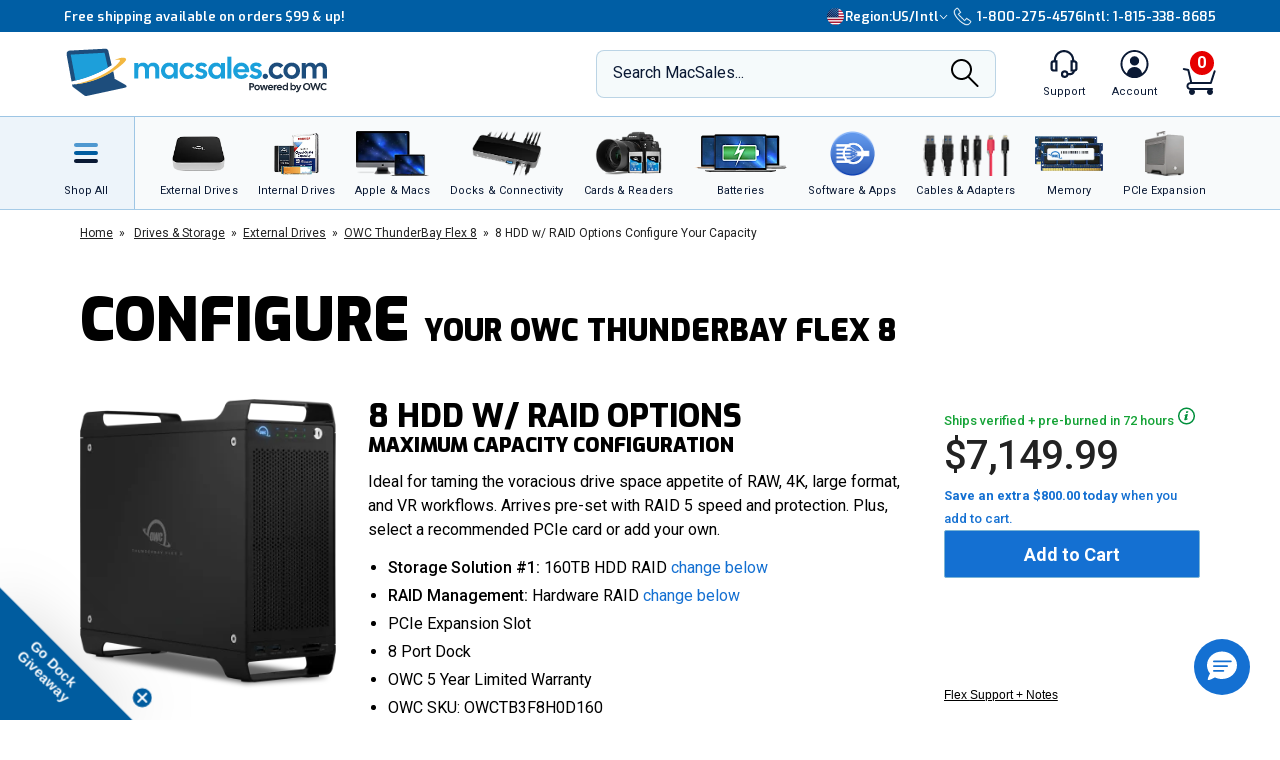

--- FILE ---
content_type: text/html;charset=UTF-8
request_url: https://eshop.macsales.com/item/OWC/TB3F8H0D160/
body_size: 48881
content:

<!DOCTYPE html>
<html lang="en-US"> 

<head>
<!-- Google Tag Manager (GTM) -->
<script>(function(w,d,s,l,i){w[l]=w[l]||[];w[l].push({'gtm.start':
new Date().getTime(),event:'gtm.js'});var f=d.getElementsByTagName(s)[0],
j=d.createElement(s),dl=l!='dataLayer'?'&l='+l:'';j.async=true;j.src=
'https://www.googletagmanager.com/gtm.js?id='+i+dl;f.parentNode.insertBefore(j,f);
})(window,document,'script','dataLayer','GTM-TN7ZK6');</script>
<!-- End Google Tag Manager (GTM) -->
	<meta name="facebook-domain-verification" content="se68xhiyoxhjz1d6o5qun12dpjz3de" />
	
	<link rel="preconnect" href="https://fonts.gstatic.com" crossorigin />
	<link rel="preload" as="style" href="https://fonts.googleapis.com/css2?family=Exo:wght@300;600;800;900&family=Roboto:wght@300;400;500;600;700&display=swap" />
	<link rel="stylesheet" href="https://fonts.googleapis.com/css2?family=Exo:wght@300;600;800;900&family=Roboto:wght@300;400;500;600;700&display=swap" media="print" onload="this.media='all'" />
	

	
	
	<title>OWC Thunderbay Flex 8 Configurator</title>
	<META NAME="ROBOTS" CONTENT="NOINDEX, FOLLOW" />
	<meta charset="UTF-8">
	<meta name="viewport" content="width=device-width, initial-scale=1, maximum-scale=1, user-scalable=0">
	<meta http-equiv="X-UA-Compatible" content="IE=edge">
	<link rel="icon" href="/imgs/favicon/favicon-32x32.png">
	<meta name="format-detection" content="telephone=no">
	<meta name="ahrefs-site-verification" content="28849f94ddf4a5b9f91101e904ff113f8f5610d838a992cb281b6d27be6610f5">
	<meta name="description" content="Upgrade the RAM and storage of nearly any Apple computer at MacSales.com. We also provide refurbished Macs, external storage, docks, accessories, and more!" /> <link rel="canonical" href="https://eshop.macsales.com/shop/thunderbay-flex-8/thunderbolt-3" /> <meta content="https://media.owcnow.com/image/upload/w_auto,c_scale,f_auto,q_auto,dpr_auto/thunderbay-flex-8-hero-right.png" property="og:image" /><meta content="https://media.owcnow.com/image/upload/w_auto,c_scale,f_auto,q_auto,dpr_auto/thunderbay-flex-8-hero-right.png" itemprop="image" /><meta content="https://media.owcnow.com/image/upload/w_auto,c_scale,f_auto,q_auto,dpr_auto/thunderbay-flex-8-hero-right.png" itemprop="thumbnailUrl" /><meta content="https://media.owcnow.com/image/upload/w_auto,c_scale,f_auto,q_auto,dpr_auto/thunderbay-flex-8-hero-right.png" name="twitter:image" /> 
		<link rel="stylesheet" type="text/css" href="/assets/css/styles_responsive2023.css?eilk2date" />
		
		<link rel="stylesheet" href="/assets/css/cart-drawer.css?eilk2date" />
	<link rel="stylesheet" type="text/css" href="/assets/css/page-builder.css?eilk2date">
<link media="all" rel="stylesheet" type="text/css" href="/assets/css/timed-promos.css?eilk2date" /> 


<link rel="preconnect" href="https://dev.visualwebsiteoptimizer.com" />
<script type='text/javascript' id='vwoCode'>
window._vwo_code || (function() {
var account_id=751937,
version=2.1,
settings_tolerance=2000,
hide_element='body',
hide_element_style = 'opacity:0 !important;filter:alpha(opacity=0) !important;background:none !important;transition:none !important;',
/* DO NOT EDIT BELOW THIS LINE */
f=false,w=window,d=document,v=d.querySelector('#vwoCode'),cK='_vwo_'+account_id+'_settings',cc={};try{var c=JSON.parse(localStorage.getItem('_vwo_'+account_id+'_config'));cc=c&&typeof c==='object'?c:{}}catch(e){}var stT=cc.stT==='session'?w.sessionStorage:w.localStorage;code={use_existing_jquery:function(){return typeof use_existing_jquery!=='undefined'?use_existing_jquery:undefined},library_tolerance:function(){return typeof library_tolerance!=='undefined'?library_tolerance:undefined},settings_tolerance:function(){return cc.sT||settings_tolerance},hide_element_style:function(){return'{'+(cc.hES||hide_element_style)+'}'},hide_element:function(){if(performance.getEntriesByName('first-contentful-paint')[0]){return''}return typeof cc.hE==='string'?cc.hE:hide_element},getVersion:function(){return version},finish:function(e){if(!f){f=true;var t=d.getElementById('_vis_opt_path_hides');if(t)t.parentNode.removeChild(t);if(e)(new Image).src='https://dev.visualwebsiteoptimizer.com/ee.gif?a='+account_id+e}},finished:function(){return f},addScript:function(e){var t=d.createElement('script');t.type='text/javascript';if(e.src){t.src=e.src}else{t.text=e.text}d.getElementsByTagName('head')[0].appendChild(t)},load:function(e,t){var i=this.getSettings(),n=d.createElement('script'),r=this;t=t||{};if(i){n.textContent=i;d.getElementsByTagName('head')[0].appendChild(n);if(!w.VWO||VWO.caE){stT.removeItem(cK);r.load(e)}}else{var o=new XMLHttpRequest;o.open('GET',e,true);o.withCredentials=!t.dSC;o.responseType=t.responseType||'text';o.onload=function(){if(t.onloadCb){return t.onloadCb(o,e)}if(o.status===200){_vwo_code.addScript({text:o.responseText})}else{_vwo_code.finish('&e=loading_failure:'+e)}};o.onerror=function(){if(t.onerrorCb){return t.onerrorCb(e)}_vwo_code.finish('&e=loading_failure:'+e)};o.send()}},getSettings:function(){try{var e=stT.getItem(cK);if(!e){return}e=JSON.parse(e);if(Date.now()>e.e){stT.removeItem(cK);return}return e.s}catch(e){return}},init:function(){if(d.URL.indexOf('__vwo_disable__')>-1)return;var e=this.settings_tolerance();w._vwo_settings_timer=setTimeout(function(){_vwo_code.finish();stT.removeItem(cK)},e);var t;if(this.hide_element()!=='body'){t=d.createElement('style');var i=this.hide_element(),n=i?i+this.hide_element_style():'',r=d.getElementsByTagName('head')[0];t.setAttribute('id','_vis_opt_path_hides');v&&t.setAttribute('nonce',v.nonce);t.setAttribute('type','text/css');if(t.styleSheet)t.styleSheet.cssText=n;else t.appendChild(d.createTextNode(n));r.appendChild(t)}else{t=d.getElementsByTagName('head')[0];var n=d.createElement('div');n.style.cssText='z-index: 2147483647 !important;position: fixed !important;left: 0 !important;top: 0 !important;width: 100% !important;height: 100% !important;background: white !important;';n.setAttribute('id','_vis_opt_path_hides');n.classList.add('_vis_hide_layer');t.parentNode.insertBefore(n,t.nextSibling)}var o='https://dev.visualwebsiteoptimizer.com/j.php?a='+account_id+'&u='+encodeURIComponent(d.URL)+'&vn='+version;if(w.location.search.indexOf('_vwo_xhr')!==-1){this.addScript({src:o})}else{this.load(o+'&x=true')}}};w._vwo_code=code;code.init();})();
</script>


		<style>
		.cky-consent-bar .cky-banner-btn-close img {height:16px !important;width:16px !important;margin:4px 2px !important;}
		</style>
		
		
	
</head>

<body class="">
<!-- Google Tag Manager (GTM) (noscript) -->
<noscript><iframe src="https://www.googletagmanager.com/ns.html?id=GTM-TN7ZK6"
height="0" width="0" style="display:none;visibility:hidden"></iframe></noscript>
<!-- End Google Tag Manager (GTM) (noscript) -->



	<script type="application/json" id="main-site-data">{"siteFlair":{"badges":{"clearance":84.0,"whatsnew":12,"specials":285.0},"newsbar":[{"cta":"Sign Up","id":24,"headline":"Get out of this world deals delivered to your inbox!","url":"/shop/macsales_newsletter"},{"cta":"Our story","id":1,"headline":"Celebrating 35 years of quality gear and expert support.","url":"/about-us"}],"phone":[],"regions":[{"selected":true,"label":"USA + International","icon":"https://media.owcnow.com/image/upload/flag-icon-usa_fkbhvw","url":"https://eshop.macsales.com/","abbr":"US/Intl"},{"selected":false,"label":"OWC Canada","icon":"https://media.owcnow.com/image/upload/flag-icon-canada_utturz","url":"https://ca.macsales.com/","abbr":"Canada"}],"icons":{"payment":["https://media.owcnow.com/image/upload/v1702925138/visa_pjmdc9.svg","https://media.owcnow.com/image/upload/v1702925138/mastercard_pu5cc8.svg","https://media.owcnow.com/image/upload/v1702925137/amex_odmz17.svg","https://media.owcnow.com/image/upload/v1702925138/discover_qxrppf.svg","https://media.owcnow.com/image/upload/v1702925138/paypal_xq0rhe.svg","https://media.owcnow.com/image/upload/v1702925138/apple_pay_e8v1wc.svg","https://media.owcnow.com/image/upload/v1702925137/amazon_cu4z86.svg","https://media.owcnow.com/image/upload/v1705521779/affirm-payment_kt0dg7.svg"]}},"siteCustomer":{"guestid":4809701,"class":"standard","searches":[]},"siteNav":[{"alt_label":"External Drives","image":"https://media.owcnow.com/image/upload/e_make_transparent/e_trim/c_lpad,h_1.3,w_1.0/dpr_2.0,f_auto,q_auto,w_95/e_sharpen/owc-ministack-top.png","label":"External Drives","id":1,"icon":"https://media.owcnow.com/image/upload/v1702916155/nav-externaldrives_v5vx6y.svg","url":"/shop/external-storage","children":[{"label":"Desktop Drives","id":2,"url":"/shop/desktop-storage","children":[]},{"label":"Thunderbolt Drives","id":136,"url":"/shop/thunderbolt/thunderbolt-external-drives","children":[]},{"label":"Portable Drives","id":3,"url":"/shop/portable-drives","children":[]},{"label":"Portable SSDs","id":164,"url":"/shop/external-storage/portable-ssd","children":[]},{"label":"External SSDs","id":137,"url":"/shop/external-storage/ssd","children":[]},{"label":"Network Attached Storage","id":135,"url":"/shop/nas-storage","children":[{"label":"Jupiter","id":154,"url":"/shop/storage/Enterprise/jupiter","children":[]},{"label":"Jellyfish","id":155,"url":"/shop/jellyfish-nas-storage","children":[]}]},{"label":"Rack Mount Storage","id":143,"url":"/shop/owc-flex-1u4","children":[]},{"label":"Archival & LTO Tape","id":4,"url":"/shop/archival-lto-tape-storage","children":[]},{"label":"Blu-ray/DVD/CD Optical Drives","id":5,"url":"/shop/optical-drives","children":[]},{"label":"Drive Enclosures","id":144,"url":"/shop/hard-drives/External-Enclosures","children":[]}]},{"alt_label":"Internal Drives","image":"https://media.owcnow.com/image/upload/dpr_2.0,f_auto,q_auto,w_95/e_sharpen/internal-drives-nav.png","label":"Internal Drives","id":19,"icon":"https://media.owcnow.com/image/upload/v1702916154/nav-internal-drives_umxq2i.svg","url":"/shop/internal_storage/hard_drives_and_SSD","children":[{"label":"SSDs for Mac","id":20,"url":"/shop/ssd/owc","children":[{"label":"MacBook Pro","id":24,"url":"/shop/ssd/owc/macbook-pro","children":[]},{"label":"MacBook Air","id":25,"url":"/shop/ssd/owc/macbook-air","children":[]},{"label":"iMac","id":22,"url":"/shop/ssd/owc/imac","children":[]},{"label":"Mac Pro","id":21,"url":"/shop/ssd/owc/mac-pro","children":[]},{"label":"Mac mini","id":23,"url":"/shop/ssd/owc/mac-mini","children":[]},{"label":"MacBook","id":26,"url":"/shop/ssd/owc/macbook/2006-current","children":[]},{"label":"Legacy Mac Models","id":156,"url":"/shop/ssd/owc","children":[]},{"label":"PS4 HDD Upgade Kits","id":27,"url":"/shop/ps4-hard-drive-upgrade-kit","children":[]}]},{"label":"2.5-inch SATA SSDs","id":28,"url":"/shop/SSD/OWC/lineup#2-5-inch-sata","children":[]},{"label":"PCIe NVMe SSDs","id":29,"url":"/shop/SSD/OWC/lineup#pcie","children":[]},{"label":"NVMe M.2 SSDs","id":30,"url":"/shop/SSD/OWC/lineup#nvme-m-2","children":[]},{"label":"NVMe U.2 SSDs","id":31,"url":"/shop/SSD/OWC/lineup#nvme-u-2","children":[]},{"label":"3.5-inch HDDs","id":33,"url":"/shop/hard-drives/3.5-SerialATA","children":[]},{"label":"2.5-inch HDDs","id":34,"url":"/shop/hard-drives/2.5-Notebook","children":[]},{"label":"DVD/CD/Blu-ray Optical Drives","id":35,"url":"/shop/optical-drives/superdrives","children":[]},{"label":"iMac DIY Drive Upgrade Kits","id":157,"url":"/shop/imacdiy/","children":[]},{"label":"PS4 HDD Upgrade Kits","id":158,"url":"/shop/ps4-hard-drive-upgrade-kit","children":[]}]},{"alt_label":"Apple & Macs","image":"https://media.owcnow.com/image/upload/e_trim/dpr_2.0,f_auto,q_auto,w_95/e_sharpen/imac-pro-macbook-air.png","label":"Apple & Macs","id":46,"icon":"https://media.owcnow.com/image/upload/v1702916156/nav-macs_uzdiie.svg","url":"/shop/Apple_Systems/Used/Macs_and_Tablets","children":[{"label":"MacBook Pro","id":47,"url":"/configure-my-mac/macbook-pro","children":[]},{"label":"MacBook Air & MacBook","id":48,"url":"/configure-my-mac/macbook-air","children":[]},{"label":"iMac & iMac Pro","id":49,"url":"/configure-my-mac/imac","children":[]},{"label":"Mac Pro","id":50,"url":"/configure-my-mac/mac-pro","children":[]},{"label":"Mac Studio","id":51,"url":"/configure-my-mac/mac-studio","children":[]},{"label":"Mac mini","id":52,"url":"/configure-my-mac/mac-mini","children":[]},{"label":"iPad & iPad Pro","id":53,"url":"/shop/apple/ipad","children":[]},{"label":"iPhone","id":54,"url":"/shop/apple/iphone","children":[]},{"label":"Apple Watch","id":55,"url":"/shop/apple/watch","children":[]},{"label":"Apple TV","id":56,"url":"/shop/apple/apple-tv","children":[]},{"label":"Apple Displays","id":57,"url":"/shop/apple/displays","children":[]},{"label":"Apple Accessories","id":58,"url":"/shop/apple/specials","children":[]},{"label":"Sell Your Mac","id":59,"url":"/trade-in-your-mac","children":[]}]},{"alt_label":"Docks & Connectivity","image":"https://media.owcnow.com/image/upload/dpr_2.0,f_auto,q_auto,w_95/e_sharpen/tb-14port-dock-hero-plugs-in-left-medbkg.png","label":"Docks & Connectivity","id":36,"icon":"https://media.owcnow.com/image/upload/v1702916153/nav-docks_ehcpi3.svg","url":"/shop/docks","children":[{"label":"Thunderbolt Docks","id":37,"url":"/shop/thunderbolt/thunderbolt-docks","children":[]},{"label":"Thunderbolt Hub","id":38,"url":"/shop/owc-thunderbolt-hub","children":[]},{"label":"Travel Docks & Hubs","id":147,"url":"/shop/docks#drive-docking-stations:travel-dock","children":[]},{"label":"USB-C Docks","id":39,"url":"/shop/docks#primary-connection:usb-c","children":[]},{"label":"Network Adapters","id":40,"url":"/shop/docks#drive-docking-stations:ethernet-adapters","children":[]},{"label":"Video & Display Adapters","id":41,"url":"/shop/docks#drive-docking-stations:display-adapter","children":[]},{"label":"Cables","id":42,"url":"/shop/accessories/cables","children":[]}]},{"alt_label":"Cards & Readers","image":"https://media.owcnow.com/image/upload/dpr_2.0,f_auto,q_auto,w_95/e_sharpen/cards-readers-nav-v2.png","label":"Memory Cards & Readers","id":43,"icon":"https://media.owcnow.com/image/upload/v1702916154/nav-memory-cards_emwwdo.svg","url":"/shop/memory-cards/atlas","children":[{"label":"Memory Cards","id":44,"url":"/shop/memory-cards/atlas#memory-cards","children":[]},{"label":"Memory Card Readers","id":45,"url":"/shop/memory-cards/atlas#memory-card-readers","children":[]}]},{"alt_label":"Batteries","image":"https://media.owcnow.com/image/upload/dpr_2.0,f_auto,q_auto,w_95/e_sharpen/batteries-nav.png","label":"Batteries & Power","id":60,"icon":"https://media.owcnow.com/image/upload/v1702916152/nav-batteries_tjabch.svg","url":"","children":[{"label":"Batteries for Mac","id":61,"url":"/shop/Apple/Laptop/Batteries","children":[{"label":"MacBook Pro","id":62,"url":"/shop/laptop-batteries/macbook-pro","children":[]},{"label":"MacBook Air","id":63,"url":"/shop/laptop-batteries/macbook-air","children":[]},{"label":"MacBook","id":64,"url":"/shop/laptop-batteries/macbook","children":[]}]},{"label":"Power Adapters","id":65,"url":"/shop/accessories/power-adapters","children":[]},{"label":"Portable Powerbanks","id":66,"url":"/shop/accessories/portable-usb-power","children":[]},{"label":"Power Cables","id":161,"url":"/shop/cables/power","children":[]}]},{"alt_label":"Software & Apps","image":"https://media.owcnow.com/image/upload/dpr_2.0,f_auto,q_auto,w_95/e_sharpen/softraid-app-icon.svg","label":"Software & Apps","id":67,"icon":"https://media.owcnow.com/image/upload/v1702916156/nav-software-apps_c8spwl.svg","url":"/shop/software","children":[{"label":"Copy That","id":69,"url":"/shop/copy-that","children":[]},{"label":"Copy That Mobile","id":70,"url":"https://www.owc.com/solutions/copy-that-mobile","children":[]},{"label":"Disk Aware","id":71,"url":"https://www.owc.com/solutions/disk-aware","children":[]},{"label":"Dock Ejector","id":73,"url":"https://www.owc.com/solutions/dock-ejector","children":[]},{"label":"Innergize","id":74,"url":"/shop/innergize","children":[]},{"label":"MacDrive","id":75,"url":"/shop/macdrive","children":[]},{"label":"My OWC","id":165,"url":"/shop/my-owc-app","children":[]},{"label":"Software Utilities","id":175,"url":"https://www.owc.com/solutions/utilities","children":[]},{"label":"SoftRAID","id":77,"url":"/shop/softraid","children":[]}]},{"alt_label":"Cables & Adapters","image":"https://media.owcnow.com/image/upload/e_make_transparent/dpr_2.0,f_auto,q_auto,w_95/e_sharpen/cables-nav.png","label":"Cables & Adapters","id":78,"icon":"https://media.owcnow.com/image/upload/v1702916152/nav-cables_trubfo.svg","url":"/shop/accessories/cables","children":[{"label":"Thunderbolt 5 (USB-C) Cables","id":162,"url":"/shop/owc-thunderbolt-5-cables","children":[]},{"label":"Thunderbolt 4 (USB-C) Cables","id":132,"url":"/shop/owc-thunderbolt-4-cables","children":[]},{"label":"Thunderbolt Adapters","id":134,"url":"/shop/thunderbolt/thunderbolt-interface-adapters","children":[]},{"label":"USB4 Cables","id":163,"url":"/shop/owc-usb4-cables","children":[]},{"label":"USB-C Cables","id":149,"url":"/shop/cables/usb-c","children":[]},{"label":"USB-C Adapters","id":148,"url":"/shop/cables/usb-c-adapters","children":[]},{"label":"USB Cables","id":83,"url":"/shop/cables/usb","children":[]},{"label":"USB Adapters","id":150,"url":"/shop/cables/usb-adapters","children":[]},{"label":"Lightning Cables","id":84,"url":"/shop/cables/lightning","children":[]},{"label":"Video & Display Cables","id":85,"url":"/shop/cables/video","children":[]},{"label":"Video & Display Adapters","id":160,"url":"/shop/video/display-adapters","children":[]},{"label":"Power Cables","id":86,"url":"/shop/cables/power","children":[]},{"label":"Audio Cables","id":87,"url":"/shop/cables/audio","children":[]},{"label":"FireWire Cables","id":88,"url":"/shop/cables/firewire","children":[]},{"label":"More Cables & Adapters","id":89,"url":"/shop/cables","children":[]}]},{"alt_label":"Memory","image":"https://media.owcnow.com/image/upload/e_make_transparent/e_trim/c_lpad,h_1.3,w_1.0/dpr_2.0,f_auto,q_auto,w_95/e_sharpen/owc-memory-generic-2.png","label":"Memory","id":95,"icon":"https://media.owcnow.com/image/upload/v1702916155/nav-memory_nz4bjo.svg","url":"/shop/memory","children":[{"label":"Mac Memory","id":166,"url":"/shop/apple/memory/","children":[{"label":"Mac Pro","id":171,"url":"/shop/memory/Mac-Pro-Memory","children":[]},{"label":"MacBook Pro","id":170,"url":"/shop/memory/Apple_MacBook_MacBook_Pro/Upgrade","children":[]},{"label":"Mac mini","id":173,"url":"/shop/mac-mini","children":[]},{"label":"iMac","id":168,"url":"/shop/apple/memory/iMac","children":[]},{"label":"iMac Pro","id":172,"url":"/shop/memory/imac-pro-2017","children":[]},{"label":"MacBook","id":169,"url":"/shop/memory/Apple_MacBook_MacBook_Pro/Upgrade/Macbook_selector","children":[]},{"label":"Legacy Mac Memory","id":174,"url":"/upgrades/","children":[]}]},{"label":"PC Memory","id":167,"url":"/shop/pc-memory","children":[]}]},{"alt_label":"PCIe Expansion","image":"https://media.owcnow.com/image/upload/e_make_transparent/e_trim/dpr_2.0,f_auto,q_auto,w_95/e_sharpen/akitio-node-titan-hero-right","label":"PCIe Expansion","id":104,"icon":"https://media.owcnow.com/image/upload/v1702916156/nav-PCIe_j4oi3p.svg","url":"/shop/thunderbolt/thunderbolt-expansion","children":[{"label":"External GPUs","id":105,"url":"/shop/thunderbolt/thunderbolt-expansion#expansion-type:external-gpu","children":[]},{"label":"External PCIe Expansion","id":106,"url":"/shop/thunderbolt/thunderbolt-expansion#expansion-type:pcie-expansion","children":[]},{"label":"External PCIe Storage","id":107,"url":"/shop/thunderbolt/thunderbolt-expansion#expansion-type:external-storage","children":[]},{"label":"U.2 Interchange System","id":108,"url":"/shop/owc-u2-nvme-interchange-system","children":[]},{"label":"Internal PCIe Storage","id":159,"url":"/shop/SSD/OWC/lineup#pcie","children":[]},{"label":"PCIe Network Adapters","id":109,"url":"/shop/expansion-cards/pcie/10g-ethernet","children":[]},{"label":"More PCIe Expansion","id":110,"url":"/shop/expansion-cards/pcie","children":[]}]},{"alt_label":"Accessories","image":"https://media.owcnow.com/image/upload/e_make_transparent/e_trim/dpr_2.0,f_auto,q_auto,w_95/e_sharpen/icon_keyboard_prasyd","label":"Accessories","id":90,"icon":"https://media.owcnow.com/image/upload/v1702916152/nav-accessories_ezo7ad.svg","url":"/shop/accessories","children":[{"label":"Tools & Toolkits","id":91,"url":"/shop/accessories/tools-toolkits","children":[]},{"label":"Hardware Accessories","id":92,"url":"/shop/accessories/mac-hardware-accessories","children":[]},{"label":"Video & Display Adapters","id":93,"url":"/shop/video/display-adapters","children":[]},{"label":"Service Parts","id":94,"url":"/shop/service-parts","children":[]}]},{"alt_label":"Peripherals","label":"Peripherals","id":111,"icon":"https://media.owcnow.com/image/upload/v1702916156/nav-peripherals_omknfr.svg","url":"","children":[{"label":"Displays","id":112,"url":"/shop/apple/displays","children":[]},{"label":"Video Cards","id":113,"url":"/shop/video/video-cards","children":[]},{"label":"Keyboards","id":114,"url":"/shop/accessories/keyboards","children":[]},{"label":"Mice","id":115,"url":"/shop/accessories/Mouse_Mice","children":[]},{"label":"Microphones","id":116,"url":"/shop/audio/microphones","children":[]},{"label":"Audio Interfaces","id":117,"url":"/shop/audio/interfaces","children":[]},{"label":"Video & Display Adapters","id":118,"url":"/shop/video/display-adapters","children":[]}]},{"alt_label":"Deals","label":"Deals","id":119,"icon":"https://media.owcnow.com/image/upload/v1702917511/nav-deals_xg6nfn.svg","url":"","children":[{"label":"Newsletter Sign Up (Email Deals)","id":120,"url":"/shop/macsales_newsletter","children":[]},{"label":"Specials & Featured","id":121,"url":"/shop/specials","children":[]},{"label":"Clearance","id":122,"url":"/shop/clearance","children":[]}]},{"alt_label":"Rocket Yard Blog","label":"Rocket Yard Blog","id":123,"icon":"https://media.owcnow.com/image/upload/v1702916156/nav-rocket-yard-blog_zxetkg.svg","url":"/blog/","children":[]},{"alt_label":"Upgrade Support","label":"Upgrade Support","id":124,"icon":"https://media.owcnow.com/image/upload/v1702916157/nav-upgrade-DIY_xjgmmj.svg","url":"/Service/","children":[{"label":"Upgrade Your Mac","id":125,"url":"/upgrades/","children":[]},{"label":"DIY Install Videos","id":126,"url":"/installvideos","children":[]},{"label":"Manuals, Drivers, Firmware","id":127,"url":"/tech_center/basictrob.cfm","children":[]},{"label":"FAQ Knowledge Base","id":128,"url":"/Service/Knowledgebase/","children":[]},{"label":"Drive Formatting Tips","id":129,"url":"/tech_center/drive-formatting-data-migration","children":[]},{"label":"Support Archive","id":130,"url":"/tech_center/support/archive.cfm","children":[]},{"label":"OWC Upgrade Service","id":131,"url":"/shop/upgrade-service","children":[]}]}]}</script>



	

	<div id="header" class="visual-nav">
<svg aria-hidden="true" style="position: absolute; width: 0; height: 0; overflow: hidden;" version="1.1" xmlns="http://www.w3.org/2000/svg" xmlns:xlink="http://www.w3.org/1999/xlink">
	<defs>
    <path id="kkxq4xmfta" d="M0 0h23.98v24H0z" />
    <path id="0cn3tvpzaa" d="M0 0h24.375v17H0z" />
		<g id="owc-logo" xmlns="http://www.w3.org/2000/svg" fill-rule="evenodd" clip-rule="evenodd" stroke-linejoin="round" stroke-miterlimit="2"><path d="M59.84 23.717a2.661 2.661 0 00-1.39-1.6 6.1 6.1 0 00-3-.64 7.177 7.177 0 00-2.51.41 4.8 4.8 0 00-1.82 1.14 3.638 3.638 0 00-.93 1.5c-.197.77-.344 1.551-.44 2.34l-.57 4.21a9.588 9.588 0 000 3.18c.186.73.694 1.338 1.38 1.65a6.413 6.413 0 003 .6 6.555 6.555 0 003.12-.7 4.145 4.145 0 001.81-1.64c.427-1.01.697-2.079.8-3.17l.08-.57h-4.26l-.25 1.81a4.736 4.736 0 01-.36 1.51.703.703 0 01-.66.32c-.32 0-.52-.11-.58-.32a4.04 4.04 0 010-1.37l.92-6.71c.04-.49.154-.974.34-1.43a.74.74 0 01.7-.32c.31 0 .5.09.56.27.08.45.08.91 0 1.36l-.35 2.51h4.26l.19-1.37a8.35 8.35 0 00-.04-2.97z" fill-rule="nonzero" /><path d="M71.64 34.947c3.58 2.33 5.46 4.38 5 5.82-.51 1.61-3.85 2.18-9 1.82a29.214 29.214 0 003.243-13.377C70.883 13.186 57.697 0 41.673 0 27.237 0 14.857 10.702 12.77 24.987c-3.74-2.4-5.72-4.51-5.26-6 .46-1.49 3.17-2 7.44-1.9-8.61-1.41-14.31-1.33-14.9.55-.81 2.59 8.2 7.88 21.93 13.35-.113.782-.183 1.57-.21 2.36-.002.592.184 1.17.53 1.65.383.526.917.923 1.53 1.14a6.559 6.559 0 002.31.38 7.263 7.263 0 002.48-.4 4.682 4.682 0 001.81-1.15c.183-.194.347-.405.49-.63l2.33.81v1.06h3.17l3.33 1.07c23.06 7.26 42.67 10.23 43.79 6.64.59-1.86-4.03-5.2-11.9-8.97zm-44.58-1.2a.622.622 0 01-.61.34c-.28 0-.45-.1-.5-.29-.04-.518-.01-1.04.09-1.55l.93-6.75c.014-.469.137-.928.36-1.34a.708.708 0 01.54-.23c.27 0 .43.09.49.28.07.427.07.863 0 1.29l-.91 6.64a6.801 6.801 0 01-.38 1.61h-.01zm11.46 2.43c1.14-3.813 1.88-6.327 2.22-7.54 0 2.83.08 5.36.25 7.58h5.3l3.88-14.42h-4.14a116.384 116.384 0 00-2.59 10.26l.27-5.49c.13-2.76.2-4.34.2-4.76H39.5c-1.187 4.08-2.033 7.383-2.54 9.91l.24-4.87.24-5h-4.13l-.06 12.59-2-.72c.046-.11.086-.225.12-.34.235-1.016.415-2.044.54-3.08l.34-2.46c.165-1.033.27-2.075.31-3.12 0-.589-.185-1.163-.53-1.64a3.211 3.211 0 00-1.53-1.14 6.608 6.608 0 00-2.31-.38 7.215 7.215 0 00-2.48.4 4.645 4.645 0 00-1.81 1.15 3.736 3.736 0 00-1 1.65 28.92 28.92 0 00-.54 3.08l-.3 2.14a101.631 101.631 0 01-3.6-1.71c.517-12.34 10.81-22.21 23.16-22.21 12.716 0 23.18 10.464 23.18 23.18a23.18 23.18 0 01-3.75 12.64 154.235 154.235 0 01-21.06-5.25l-1.47-.45z" fill-rule="nonzero" /></g>
    <g id="facebook-icon" transform="translate(1.2189, 0.2072)">
        <path d="M24.4645893,12.1412354 C24.4645893,5.43582535 18.9879953,-2.77555756e-16 12.2322947,-2.77555756e-16 C5.47659404,-2.77555756e-16 4.4408921e-16,5.43582535 4.4408921e-16,12.1412354 C4.4408921e-16,17.835232 3.94931865,22.6129052 9.27726585,23.9249357 L9.27726585,15.8514027 L6.75486883,15.8514027 L6.75486883,12.1412354 L9.27726585,12.1412354 L9.27726585,10.5425261 C9.27726585,6.41003808 11.1614307,4.49463678 15.2489742,4.49463678 C16.0239146,4.49463678 17.3611001,4.64543092 17.9081283,4.79627363 L17.9081283,8.1595901 C17.6193972,8.12943127 17.117971,8.11432757 16.4949558,8.11432757 C14.489202,8.11432757 13.7142127,8.86844398 13.7142127,10.8291078 L13.7142127,12.1412354 L17.7097205,12.1412354 L17.023342,15.8514027 L13.7142127,15.8514027 L13.7142127,24.1935484 C19.77096,23.4674539 24.4645893,18.3487091 24.4645893,12.1412354" id="Fill-1"></path>
    </g>
    <g id="instagram-icon" fill-rule="evenodd">
      <path d="M3.776.593A5.383 5.383 0 0 0 1.83 1.866a5.388 5.388 0 0 0-1.265 1.95c-.271.7-.455 1.5-.506 2.67C.007 7.657-.004 8.034 0 11.021c.006 2.987.02 3.362.076 4.535.056 1.17.242 1.97.517 2.668.282.723.66 1.336 1.272 1.946.612.61 1.225.985 1.951 1.265.7.27 1.5.455 2.67.506 1.172.052 1.548.063 4.535.058 2.986-.006 3.362-.02 4.535-.075 1.174-.056 1.968-.243 2.668-.516a5.391 5.391 0 0 0 1.945-1.273 5.391 5.391 0 0 0 1.265-1.95c.271-.7.455-1.5.506-2.67.051-1.175.063-1.55.058-4.536-.006-2.987-.02-3.361-.075-4.534-.056-1.173-.242-1.97-.516-2.67a5.4 5.4 0 0 0-1.272-1.945A5.368 5.368 0 0 0 18.185.565c-.7-.27-1.5-.455-2.67-.506-1.172-.05-1.549-.063-4.536-.058C7.992.007 7.618.02 6.444.077c-1.17.055-1.97.242-2.668.516zm2.797 19.37c-1.073-.047-1.655-.225-2.043-.375a3.425 3.425 0 0 1-1.267-.82 3.388 3.388 0 0 1-.825-1.263c-.15-.388-.332-.97-.382-2.043-.055-1.159-.066-1.507-.073-4.444-.006-2.936.005-3.284.056-4.444.046-1.071.225-1.654.374-2.042.198-.515.436-.88.82-1.267.384-.386.75-.624 1.264-.825.388-.151.97-.331 2.041-.382 1.16-.055 1.508-.066 4.444-.073 2.937-.006 3.285.005 4.446.056 1.071.047 1.655.224 2.042.374.514.198.88.436 1.267.82.386.385.624.75.825 1.264.152.387.331.968.382 2.041.055 1.16.068 1.508.073 4.444.005 2.936-.005 3.285-.056 4.444-.047 1.073-.224 1.655-.374 2.044a3.41 3.41 0 0 1-.82 1.266c-.385.386-.75.624-1.264.825-.387.151-.97.332-2.04.383-1.16.054-1.508.066-4.446.072-2.937.006-3.284-.005-4.444-.056M15.54 5.121a1.32 1.32 0 1 0 2.64-.005 1.32 1.32 0 0 0-2.64.005M5.352 11.01a5.648 5.648 0 1 0 11.297-.022 5.648 5.648 0 0 0-11.297.022m1.981-.004a3.667 3.667 0 1 1 7.334-.014 3.667 3.667 0 0 1-7.334.014" fill-rule="nonzero" />
    </g>
    <g id="twitter-icon" fill-rule="evenodd">
      <path d="M24 4.557c-.883.392-1.832.656-2.828.775 1.017-.609 1.798-1.574 2.165-2.724-.951.564-2.005.974-3.127 1.195-.897-.957-2.178-1.555-3.594-1.555-3.179 0-5.515 2.966-4.797 6.045-4.091-.205-7.719-2.165-10.148-5.144-1.29 2.213-.669 5.108 1.523 6.574-.806-.026-1.566-.247-2.229-.616-.054 2.281 1.581 4.415 3.949 4.89-.693.188-1.452.232-2.224.084.626 1.956 2.444 3.379 4.6 3.419-2.07 1.623-4.678 2.348-7.29 2.04 2.179 1.397 4.768 2.212 7.548 2.212 9.142 0 14.307-7.721 13.995-14.646.962-.695 1.797-1.562 2.457-2.549z" fill-rule="nonzero" />
    </g>
    <g id="youtube-icon" transform="translate(.813)" fill-rule="evenodd">
        <mask id="wxivj0jt7b" fill="#fff">
            <use xlink:href="#0cn3tvpzaa" />
        </mask>
        <path d="M9.75 12.143V4.857L16.082 8.5 9.75 12.143zm14.116-9.488A3.047 3.047 0 0 0 21.71.507C19.81 0 12.187 0 12.187 0S4.565 0 2.664.507A3.047 3.047 0 0 0 .51 2.655C0 4.549 0 8.5 0 8.5s0 3.951.51 5.845a3.047 3.047 0 0 0 2.154 2.147C4.565 17 12.187 17 12.187 17s7.623 0 9.524-.508a3.047 3.047 0 0 0 2.155-2.147c.509-1.894.509-5.845.509-5.845s0-3.951-.51-5.845z" fill-rule="nonzero" mask="url(#wxivj0jt7b)" />
    </g>
    <g id="pinterest-icon" transform="translate(.02)" fill-rule="evenodd">
        <mask id="ocm5izdaob" fill="#fff">
            <use xlink:href="#kkxq4xmfta" />
        </mask>
        <path d="M11.98 0c-6.627 0-12 5.373-12 12 0 5.084 3.163 9.43 7.627 11.178-.105-.95-.2-2.41.042-3.446.218-.936 1.407-5.965 1.407-5.965s-.359-.718-.359-1.781c0-1.669.967-2.914 2.171-2.914 1.024 0 1.519.768 1.519 1.69 0 1.03-.656 2.569-.994 3.995-.283 1.195.599 2.169 1.777 2.169 2.133 0 3.772-2.25 3.772-5.496 0-2.873-2.064-4.881-5.012-4.881-3.415 0-5.419 2.56-5.419 5.207 0 1.032.398 2.137.893 2.739a.359.359 0 0 1 .083.344c-.09.379-.293 1.194-.333 1.36-.052.22-.174.267-.401.161-1.499-.697-2.436-2.889-2.436-4.648 0-3.786 2.75-7.262 7.929-7.262 4.163 0 7.398 2.966 7.398 6.93 0 4.136-2.608 7.464-6.227 7.464-1.216 0-2.36-.631-2.75-1.377 0 0-.602 2.29-.748 2.852-.271 1.042-1.003 2.349-1.492 3.146A11.99 11.99 0 0 0 11.98 24c6.628 0 12-5.372 12-12 0-6.627-5.372-12-12-12" mask="url(#ocm5izdaob)" />
    </g>
    <g id="support-icon" xmlns="http://www.w3.org/2000/svg" fill-rule="evenodd">
      <path d="M25.356 18.313c0 .622-.475 1.097-1.096 1.097h-1.462v-6.945h1.462c.621 0 1.096.475 1.096 1.096v4.752zm-10.6 7.494a1.638 1.638 0 0 1-1.645-1.645c0-.914.731-1.645 1.645-1.645s1.645.731 1.645 1.645c0 .877-.731 1.645-1.645 1.645zM5.252 19.41H3.79a1.077 1.077 0 0 1-1.097-1.097v-4.752c0-.621.475-1.096 1.097-1.096h1.462v6.945zm19.008-9.175C24.26 4.605 19.654 0 14.025 0 8.395 0 3.79 4.606 3.79 10.235a3.276 3.276 0 0 0-3.29 3.29v4.752a3.276 3.276 0 0 0 3.29 3.29h3.655V10.235H5.983c0-4.423 3.619-8.042 8.042-8.042s8.042 3.619 8.042 8.042h-1.463v11.332h1.938a2.511 2.511 0 0 1-2.303 1.462H18.41a3.86 3.86 0 0 0-3.692-2.742 3.886 3.886 0 0 0-3.801 3.875A3.838 3.838 0 0 0 14.756 28c1.718 0 3.217-1.17 3.692-2.742h1.827c2.267 0 4.168-1.608 4.643-3.728a3.259 3.259 0 0 0 2.668-3.217v-4.752c-.036-1.827-1.499-3.326-3.326-3.326z" fill-rule="evenodd"></path>
  </g>
  <g id="contact-icon" width="29" height="22" viewbox="0 0 29 22" xmlns="http://www.w3.org/2000/svg" xmlns:xlink="http://www.w3.org/1999/xlink">
  <defs>
      <path id="573z8cp9pa" d="M0 0h28v21.263H0z" />
  </defs>
  <g transform="translate(.5)" fill="none" fill-rule="evenodd">
      <mask id="k5urcq85ab" fill="#fff">
          <use xlink:href="#573z8cp9pa" />
      </mask>
      <path d="m11.21 10.009 1.958 1.99a1.178 1.178 0 0 0 1.668-.002c2.855-2.907 6.874-6.98 9.96-10.11H3.205c2.478 2.515 5.724 5.806 8.003 8.122zM1.886 3.236V18.06l7.31-7.407c-2.192-2.225-5.029-5.101-7.31-7.418zm16.916 7.418 7.31 7.407V3.236c-2.312 2.346-5.006 5.078-7.31 7.418zM3.24 19.376h21.52l-7.28-7.379c-1.314 1.276-1.775 2.186-3.48 2.237-1.707-.05-2.17-.968-3.48-2.237l-7.28 7.38zm21.97 1.887H2.79A2.792 2.792 0 0 1 0 18.474V2.79A2.792 2.792 0 0 1 2.79 0h22.42A2.792 2.792 0 0 1 28 2.789v15.685a2.792 2.792 0 0 1-2.79 2.789z" fill="#0A1934" mask="url(#k5urcq85ab)" />
  </g>
</g>
<g id="chat-icon" width="22" height="21" viewbox="0 0 22 21" xmlns="http://www.w3.org/2000/svg" xmlns:xlink="http://www.w3.org/1999/xlink">
  <defs>
      <path id="h2nugyyu2a" d="M0 0h21v21H0z" />
  </defs>
  <g transform="translate(.5)" fill="none" fill-rule="evenodd">
      <mask id="gpdxt8lhzb" fill="#fff">
          <use xlink:href="#h2nugyyu2a" />
      </mask>
      <path d="M4.9 7h11.2a.7.7 0 0 0 0-1.4H4.9a.7.7 0 0 0 0 1.4zm.14 4.2h10.92c.463 0 .84-.314.84-.7 0-.387-.377-.7-.84-.7H5.04c-.463 0-.84.313-.84.7 0 .386.377.7.84.7zM3.5 15.4a2.1 2.1 0 0 1-2.1-2.1V3.5a2.097 2.097 0 0 1 2.1-2.1h14a2.097 2.097 0 0 1 2.1 2.1v9.8a2.1 2.1 0 0 1-2.1 2.1h-7.097a.7.7 0 0 0-.46.173L6.3 18.758V16.1a.7.7 0 0 0-.7-.7H3.5zm0 1.4h1.4v3.5a.7.7 0 0 0 1.16.527l4.607-4.027H17.5a3.5 3.5 0 0 0 3.5-3.5V3.5A3.503 3.503 0 0 0 17.5 0h-14A3.503 3.503 0 0 0 0 3.5v9.8a3.5 3.5 0 0 0 3.5 3.5z" fill="#0A1934" mask="url(#gpdxt8lhzb)" stroke="#0A1934" stroke-width=".5" />
  </g>
</g>
<g id="chat-icon-desktop" width="22" height="21" viewbox="0 0 22 21" xmlns="http://www.w3.org/2000/svg" xmlns:xlink="http://www.w3.org/1999/xlink">
  <path d="M6.533 9.333h14.934a.934.934 0 0 0 0-1.867H6.533a.934.934 0 0 0 0 1.867zm.187 5.6h14.56c.618 0 1.12-.418 1.12-.933 0-.515-.502-.934-1.12-.934H6.72c-.618 0-1.12.419-1.12.934 0 .515.502.933 1.12.933zm-2.053 5.6a2.8 2.8 0 0 1-2.8-2.8V4.666a2.797 2.797 0 0 1 2.8-2.8h18.666a2.797 2.797 0 0 1 2.8 2.8v13.067a2.8 2.8 0 0 1-2.8 2.8h-9.462a.934.934 0 0 0-.614.23L8.4 25.01v-3.544a.934.934 0 0 0-.933-.933h-2.8zm0 1.867h1.866v4.666a.934.934 0 0 0 1.548.703l6.141-5.37h9.111A4.667 4.667 0 0 0 28 17.734V4.666a4.67 4.67 0 0 0-1.366-3.3A4.67 4.67 0 0 0 23.334 0H4.666a4.67 4.67 0 0 0-3.3 1.366A4.67 4.67 0 0 0 0 4.666v13.067A4.667 4.667 0 0 0 4.667 22.4z" fill="#0A1934" fill-rule="evenodd"></path>
</g>
<g id="account-icon" transform="translate(.5)" fill-rule="nonzero" xmlns="http://www.w3.org/2000/svg" xmlns:xlink="http://www.w3.org/1999/xlink">
  <circle cx="14" cy="10.889" r="4.667" />
  <path d="M14 0C6.28 0 0 6.28 0 13.999c0 4.784 2.414 9.188 6.458 11.786a13.94 13.94 0 0 0 15.084 0C25.586 23.19 28 18.783 28 14 28.002 6.279 21.72 0 14 0zm12.092 13.999c0 3.622-1.66 7.087-4.466 9.376A7.699 7.699 0 0 0 14 16.945a7.699 7.699 0 0 0-7.626 6.43A12.155 12.155 0 0 1 1.908 14C1.908 7.33 7.332 1.908 14 1.908s12.092 5.423 12.092 12.09z" />
</g>
<g id="cart-icon" transform="translate(-1460, -106)" xmlns="http://www.w3.org/2000/svg" xmlns:xlink="http://www.w3.org/1999/xlink">
  <g transform="translate(0, 45)"><g transform="translate(1460.8094, 44)">
<path d="M1.19103608,17.0828337 L5.67589936,17.9547927 C6.06217272,18.029893 6.36849325,18.3245496 6.45852516,18.707618 C7.86575172,24.6950958 7.86575172,24.6950958 8.76125954,28.5053089 L8.8772813,28.9989591 C9.13032365,30.0756056 9.26300706,30.6401479 9.34603189,30.9934026 L27.303187,30.9994531 L27.3179279,30.9578546 C27.5797041,30.153258 27.5951027,30.1059288 27.9603989,28.9831527 L28.0331378,28.7595819 C28.4401679,27.5085324 28.6982845,26.7151839 28.9475805,25.9489466 L29.0471605,25.642877 C29.4462554,24.416217 29.8705878,23.111987 30.8939777,19.9664911 C31.0648479,19.4413036 31.629114,19.1540728 32.1543015,19.324943 C32.6794889,19.4958132 32.9667197,20.0600793 32.7958495,20.5852668 C31.7724597,23.7307627 31.3481273,25.0349927 30.9490324,26.2616527 L30.8494524,26.5677223 C30.6001564,27.3339596 30.3420398,28.1273081 29.9350097,29.3783576 C29.6779081,30.1685863 29.5720427,30.4939746 29.4718386,30.8019625 L29.4112309,30.9882467 C29.3593496,31.1477093 29.3016048,31.3251939 29.2197997,31.5766303 C29.1105316,31.9124775 29.1105316,31.9124775 29.0409973,32.1261985 C29.0136802,32.2101603 29.0136802,32.2101603 28.9962966,32.2635905 C28.9894674,32.2845809 28.9894674,32.2845809 28.9851215,32.2979385 C28.9819009,32.3078374 28.9819009,32.3078374 28.9816292,32.3086723 L28.9388091,32.4182978 C28.7772059,32.7696046 28.4241719,33 28.0304605,33 L8.55536283,33 C8.49403427,33 8.43377089,32.9944241 8.37511695,32.9837035 C8.33553214,32.990342 8.29443777,32.9954797 8.25258168,32.9980783 C6.39481734,33.1134162 5.66717923,33.7555448 5.66717923,35.109375 C5.66717923,36.4356358 6.35509349,37 8.19061673,37 L29.2010244,37 C29.7533091,37 30.2010244,37.4477153 30.2010244,38 C30.2010244,38.4821146 29.8598501,38.8845436 29.405767,38.9790216 C29.8932391,39.5102381 30.1906167,40.2203909 30.1906167,41 C30.1906167,42.6568542 28.847471,44 27.1906167,44 C25.5337625,44 24.1906167,42.6568542 24.1906167,41 C24.1906167,40.231693 24.4794346,39.5308431 24.9544222,39.0000983 L11.4268112,39.0000983 C11.9017988,39.5308431 12.1906167,40.231693 12.1906167,41 C12.1906167,42.6568542 10.847471,44 9.19061673,44 C7.53376248,44 6.19061673,42.6568542 6.19061673,41 C6.19061673,40.189818 6.51177545,39.4546466 7.0337294,38.9148494 C4.88577015,38.5849723 3.66717923,37.2745814 3.66717923,35.109375 C3.66717923,32.8586836 4.98090217,31.4746256 7.31478219,31.0920709 C7.21474963,30.6666912 7.06279407,30.0201495 6.81430987,28.9628971 C6.48867066,27.5773651 6.28144571,26.6956629 6.08191,25.8466769 L6.00722828,25.5289206 C5.70821306,24.2566684 5.39535722,22.9255271 4.6949638,19.9454881 L4.65918704,19.7934531 L0.809338009,19.0460725 C0.3059284,18.9481983 -0.0352985705,18.4885873 0.00291468738,17.9893656 L0.0185676452,17.8736041 C0.123970657,17.3314707 0.648902656,16.9774307 1.19103608,17.0828337 Z" id="Combined-Shape"></path>
    </g> </g>
</g>
<g id="shop-icon" transform="translate(-206, -105)" xmlns="http://www.w3.org/2000/svg" xmlns:xlink="http://www.w3.org/1999/xlink">
  <g transform="translate(0, 45)"><g transform="translate(206, 60)">
    <rect id="Rectangle" fill="#4F98D0" x="0" y="0" width="18" height="3" rx="1.5"></rect>
    <rect id="Rectangle" fill="#005C9F" x="0" y="6" width="18" height="3" rx="1.5"></rect>
    <rect id="Rectangle" fill="#0A1934" x="0" y="12" width="18" height="3" rx="1.5"></rect>
   </g> </g>
</g>
<g id="search-icon" transform="translate(-1330, -99)" xmlns="http://www.w3.org/2000/svg" xmlns:xlink="http://www.w3.org/1999/xlink">
  <g transform="translate(0, 45)"><g transform="translate(1045, 44)">
    <path d="M295.5,10 C301.29899,10 306,14.7010101 306,20.5 C306,23.1666817 305.005903,25.6011795 303.368076,27.4531256 L312.303301,36.3890873 C312.693825,36.7796116 312.693825,37.4127766 312.303301,37.8033009 C311.912777,38.1938252 311.279612,38.1938252 310.889087,37.8033009 L301.906128,28.8199981 C300.13342,30.1869479 297.911659,31 295.5,31 C289.70101,31 285,26.2989899 285,20.5 C285,14.7010101 289.70101,10 295.5,10 Z M295.5,12 C290.80558,12 287,15.8055796 287,20.5 C287,25.1944204 290.80558,29 295.5,29 C300.19442,29 304,25.1944204 304,20.5 C304,15.8055796 300.19442,12 295.5,12 Z" id="Combined-Shape"></path>
   </g> </g>
</g>
  </defs>
</svg>

    <div id="bar-wrapper" class="bar-wrapper ">
<!-- countdown starts here --><!-- countdown ends here -->
  <div id="news-bar" class="news-bar__wrapper expanded-nav">
    <div class="news-bar__container container-new">
        <div class="news-bar-contents">
            <div class="news-section">
                <div class="text-container carousel-content " id="carousel"><div class="carousel-item" id="owcnewsbaritem28"><a class="carousel-link" href="/shop/shipping">Free shipping available on orders $99 & up!<span class="cta-arrow" aria-hidden="true"></span></a></div> </div>
            </div>
            <div class="support-section">
                <ul class="nav__support-links">
                    
                    <li id="navigation-region" class="nav-secondary__support-link">
                        <a href="/" onclick="return false;" class="region-section" id="selected-region">
                            <div class="nav-secondary__region-icon" data-region="us/intl"></div> 

                            Region:
                            <span class="region-text">US/Intl</span> 
                            <span class="arrow">
                              <picture>
                                <source srcset="[data-uri]" media="(max-width: 767px)">
                                <img src="https://media.owcnow.com/image/upload/v1702916150/arrow_goxwmi.svg" alt="icon arrow" id="arrow">
                              </picture>
                            </span>
                        </a>
                        <ul id="region-menu" class="nav-secondary__dropdown nav-secondary__dropdown-region">
                            <li class="nav-secondary__dropdown-link nav-secondary__dropdown-title">Select your preferred<span>country / region:</span></li>
                            <hr>
                            <li class="link nav-secondary__dropdown-link-region usa-text">
                                <a href="#" class="region-link region-link-usa"><picture><source srcset="//media.owcnow.com/image/upload/flag-icon-usa_fkbhvw" media="(min-width: 768px)"><img src="[data-uri]" alt="USA Region" class="nav-secondary__dropdown-link-img"></picture>USA + International</a>
                            </li>
                            <li class="link nav-secondary__dropdown-link-region canada-text">
                                <a href="#" class="region-link region-link-ca"><picture><source srcset="//media.owcnow.com/image/upload/flag-icon-canada_utturz" media="(min-width: 768px)"><img src="[data-uri]" alt="Canada Region" class="nav-secondary__dropdown-link-img"></picture>OWC Canada</a>
                            </li>
                            <hr>
                            <li class="nav-secondary__dropdown-link nav-secondary__dropdown-copy"><p>Experience local shipping options and optimized product inventory for your region.</p> </li>
                        </ul>
                    </li>
                    <li id="support-phone-usa" class="support-phone"><a href="tel:1-800-275-4576"><img src="https://media.owcnow.com/image/upload/v1702916157/phone_bxhn8w.svg" alt="Phone Icon">1-800-275-4576</a> </li>
                    <li id="support-phone-int" class="support-phone"><a href="tel:1-815-338-8685">Intl: 1-815-338-8685</a> </li>
                </ul>
            </div>
        </div>
    </div>
  </div>
    </div>

    <div id="outer-nav-wrapper-new">
        <div id="nav-wrapper-new" class="container-new">
            <div class="top-menu__wrapper">

                <div class="top-menu__grid">

                    <div class="top-menu__logo"> 
					<a href="/" aria-label="OWC">
						<picture>
							<source srcset="[data-uri]" media="(max-width: 767px)" />
							
							<source srcset="https://media.owcnow.com/image/upload/v1761662282/Macsales-logo_text-2025_d9nvv2.svg" media="(max-width: 989px)" />
							
							<img class="nav__logo" src="https://media.owcnow.com/image/upload/w_266/Macsales-logo-2025_ayvksp.svg" alt="MacSales.com Powered By OWC" />
						</picture>
					</a>
				</div>

                    <div class="top-menu-search-and-overview">

                        <div class="top-menu__search">
                            <form action="/search/" method="get" autocomplete="off" autocorrect="off" autocapitalize="off" spellcheck="false" role="search">

                                <fieldset>

                                    <div class="animated-form-group">
                                        <label for="header-search">Search MacSales...</label>
                                        <input id="header-search" type="text" name="q" data-search-api="false">
                                        <button type="submit" aria-label="Search">
                                            <svg width="28" height="29" viewbox="0 0 28 29" xmlns="http://www.w3.org/2000/svg">
                                                <use xlink:href="#search-icon"></use>
                                            </svg>
                                        </button>
                                    </div>

                                </fieldset>

                            </form>

                            <div class="top-menu__search-results">
                                <section class="query-list">
                                    <!--
                                    <div class="term-wrapper">
                                        <span class="phrase"><a href="#">1.0TB OWC Gemini - Thunderbolt</a></span>
                                    </div>
                                    -->
                                </section>

                                <!-- Can only be shown when account is logged in. -->
                                <!--
                                <section class="recent">
                                    <h5>Your recent searches...</h5>

                                    <div class="term-wrapper">
                                        <span class="phrase">10 foot hdmi cable for an 2012 iMac</span>
                                        <button>×</button>
                                    </div>
                                </section>
                                -->

                            </div>
                        </div>

                        <nav class="top-menu__overview">
                            <ul style="justify-content: flex-end;">
                                <li class="top-menu__overview-support">
                                    <a href="/Service/" aria-expanded="false">
                                        <svg width="28" height="28" viewbox="0 0 28 28" xmlns="http://www.w3.org/2000/svg">
                                            <use xlink:href="#support-icon"></use>
                                        </svg>
                                        <span class="label">Support</span>
                                    </a>
                                </li>
                                <li class="top-menu__overview-chat" style="display: none;">
                                    <a href="/Service/" id="livechat_on" aria-label="macsales.com live chat window" aria-expanded="false" class="mobile-chat-icon">
                                        <svg width="28" height="28" viewbox="0 0 28 28" xmlns="http://www.w3.org/2000/svg">
                                            <use xlink:href="#chat-icon-desktop"></use>
                                        </svg>
                                        <span class="label">Chat</span>
                                    </a>
                                    <a href="/Service/support#general-support-form" id="livechat_offline" style="display:none;" class="mobile-contact-icon">
                                        <svg width="29" height="22" viewbox="0 0 29 22" xmlns="http://www.w3.org/2000/svg" xmlns:xlink="http://www.w3.org/1999/xlink">
                                            <use xlink:href="#contact-icon"></use>
                                        </svg>
                                        <span class="label">Contact</span>
                                    </a>
                                </li>
                                <li class="top-menu__overview-profile">
                                    <a href="/MyAccount/" aria-expanded="false">
                                        <svg width="29" height="28" viewbox="0 0 29 28" xmlns="http://www.w3.org/2000/svg">
                                            <use xlink:href="#account-icon"></use>
                                        </svg>
                                        <span class="label">Account</span>
                                    </a>
                                    <ul class="account-links expanded-nav">
                                        <li class="auth">
                                            <span class="logged">Hello, <span class="name"></span></span>
                                            <a href="/MyAccount/" class="sign-in">Sign In</a>
                                        </li>
                                        <li><a href="/MyAccount/">My Account</a></li>
                                        <li><a href="/MyAccount/?goto=orderHistory">Order Status</a></li>
                                        <li><a href="/MyAccount/?goto=reviews">Write A Review</a></li>
                                        <li><a href="/MyAccount/?goto=orderHistory">Warranty &amp; Returns</a></li>
                                    </ul>
                                </li>
                                <li class="top-menu__overview-cart">
                                    <a href="/cart/">
                                        <span id="navigation-cart-count"></span>
                                        <span class="label">Cart</span>
                                        <svg width="34" height="30" viewbox="0 0 34 26" xmlns="http://www.w3.org/2000/svg">
                                            <use xlink:href="#cart-icon"></use>
                                        </svg>
                                    </a>
                                </li>
                            </ul>
                        </nav>

                    </div>

                </div>

            </div>
        </div>
        <div id="nav-wrapper-new-mobile">
            <div class="nav-mobile">
                <div class="nav-mobile-controls">
                    <div class="nav-mobile-controls-contents">
                        <div class="nav-mobile-controls-contents-wrap">
                        <span class="nav-mobile-controls-contents-wrap-close">    
                            <svg width="20" height="20" viewbox="0 0 18 15" xmlns="http://www.w3.org/2000/svg"><use xlink:href="#shop-icon"></use></svg>
                        </span>
                            <span>
                                <a href="/" aria-label="OWC" class="mobile-nav__logo"> 
					<picture>
						
						<source srcset="https://media.owcnow.com/image/upload/v1761662282/Macsales-logo_text-2025_d9nvv2.svg" media="(max-width: 767px)" />
						<img class="nav__logo" src="[data-uri]" alt="MacSales.com Powered By OWC" />
					</picture>
				</a>
                            </span>
                            <nav class="top-menu__overview">
                                <ul>
                                <li class="top-menu__overview-support">
                                    <a href="/Service/">
                                        <svg class="contact__logo" width="21" height="21" viewbox="0 0 28 28" xmlns="http://www.w3.org/2000/svg"><use xlink:href="#support-icon"></use></svg>
                                        <span class="label">Support</span>
                                    </a>
                                </li>
                                <li class="top-menu__overview-chat" style="display: none;">
                                    <a href="/Service/" id="livechat_mobile_on" aria-label="macsales.com live chat window" aria-expanded="false" style="display:none;" class="mobile-chat-icon">
                                        <svg class="contact__logo" width="26" height="21" viewbox="0 0 29 21" xmlns="http://www.w3.org/2000/svg"><use xlink:href="#chat-icon"></use></svg>
                                        <span class="label">Chat</span>
                                    </a>
                                    <a href="/Service/support#general-support-form" id="livechat_mobile_offline" style="display:none;" class="mobile-contact-icon">
                                        <svg class="contact__logo" width="26" height="21" viewbox="0 0 29 21" xmlns="http://www.w3.org/2000/svg"><use xlink:href="#contact-icon"></use></svg>
                                        <span class="label">Contact</span>
                                    </a>
                                </li>
                                    <li class="top-menu__overview-profile">
                                        <a href="/MyAccount/">
                                            <svg width="29" height="21" viewbox="0 0 29 28" xmlns="http://www.w3.org/2000/svg">
                                                <use xlink:href="#account-icon"></use>
                                            </svg>
                                            <span class="label">Account</span>
                                        </a>
                                        <ul class="account-links">
                                            <li class="auth">
                                                <span class="logged">Hello, <span class="name"></span></span>
                                                <a href="/MyAccount/" class="sign-in">Sign In</a>
                                            </li>
                                            <li><a href="/MyAccount/">My Account</a></li>
                                            <li><a href="/MyAccount/?goto=orderHistory">Order Status</a></li>
                                            <li><a href="/MyAccount/?goto=reviews">Write A Review</a></li>
                                            <li><a href="/MyAccount/?goto=orderHistory">Warranty &amp; Returns</a></li>
                                        </ul>
                                    </li>
                                    <li class="top-menu__overview-cart">
                                        <a href="/cart/">
                                            <span id="navigation-mobile-cart-count"></span>
                                            <span class="label">Cart</span>
                                            <svg width="25" height="21" viewbox="0 0 34 28" xmlns="http://www.w3.org/2000/svg">
                                                <use xlink:href="#cart-icon"></use>
                                            </svg>
                                        </a>
                                    </li>
                                </ul>
                            </nav>
                        </div>
                    </div>
                </div>
                <div class="nav-mobile-search animated-form-group">
                    <form action="/search/" method="get" autocomplete="off" autocorrect="off" autocapitalize="off" spellcheck="false" role="search">
                        <label for="search">Search MacSales...</label>
                        <input type="text" name="q" id="search" placeholder="">
                        <button type="submit" aria-label="Search">
                            <svg width="20" height="20" viewbox="0 0 28 29" xmlns="http://www.w3.org/2000/svg">
                                <use xlink:href="#search-icon"></use>
                            </svg>
                        </button>
                    </form>
                </div>
                <nav class="nav-mobile-main" role="navigation" aria-label="Mobile Navigation">
                    <ul class="nav-mobile-main-links">
                        <li>
                            <a href="/shop/specials">
                                Featured &amp; Specials
                            </a>
                        </li>
                        <li>
                            <a href="/shop/new-this-month">
                                What's New
                            </a>
                        </li>
                    </ul>
                    <ul id="nav-mobile-dynamic" class="nav-mobile-main-links-dynamic">
                    <li class="footer footer-link-static">
                        <a href="/Service/" id="livechat_mobile_on" aria-label="macsales.com live chat window" aria-expanded="false" onclick="liveagent.startChat('573410000000U6L');return false;">Chat</a>
                        <a id="livechat_mobile_off" style="display: none;"></a>
                    </li>
                    <li class="footer footer-link-static"><a href="/Service/">Support</a></li>
                    </ul>
                    <ul id="nav-mobile-dynamic-children" class="nav-mobile-main-links-dynamic-children"></ul>
                    <ul id="nav-mobile-dynamic-grandchildren" class="nav-mobile-main-links-dynamic-grandchildren"></ul>
                </nav>
            </div>
        </div>

        <div id="expanded-nav-wrapper">

            <div class="nav container-new">
                <nav class="nav-main" role="navigation" aria-label="Main Navigation">
                    <ul id="nav-links" class="nav-links">
                        <li class="nav-parent has-children curve" id="shop-button">
                            <span tabindex="0">
                                <span class="label">Shop All</span>
                                <span class="icon"><svg width="24" height="20" viewbox="0 0 18 15" xmlns="http://www.w3.org/2000/svg"><use xlink:href="#shop-icon"></use></svg></span>
                            </span>
                            <ul class="is-hidden level-1" data-list-total="15"></ul>
                        </li>
                    </ul>
                    <ul id="expanded-shop-list" class="level-1"><li class="nav-link"><a href="/shop/external-storage"><span class="icon"><picture><source srcset="[data-uri]" media="(max-width: 767px)" /><img src="https://media.owcnow.com/image/upload/e_make_transparent/e_trim/c_lpad,h_1.3,w_1.0/dpr_2.0,f_auto,q_auto,w_95/e_sharpen/owc-ministack-top.png" alt="" data-nosnippet /></picture></span><span class="label">External Drives</span></a></li> <li class="nav-link"><a href="/shop/internal_storage/hard_drives_and_SSD"><span class="icon"><picture><source srcset="[data-uri]" media="(max-width: 767px)" /><img src="https://media.owcnow.com/image/upload/dpr_2.0,f_auto,q_auto,w_95/e_sharpen/internal-drives-nav.png" alt="" data-nosnippet /></picture></span><span class="label">Internal Drives</span></a></li> <li class="nav-link"><a href="/shop/Apple_Systems/Used/Macs_and_Tablets"><span class="icon"><picture><source srcset="[data-uri]" media="(max-width: 767px)" /><img src="https://media.owcnow.com/image/upload/e_trim/dpr_2.0,f_auto,q_auto,w_95/e_sharpen/imac-pro-macbook-air.png" alt="" data-nosnippet /></picture></span><span class="label">Apple & Macs</span></a></li> <li class="nav-link"><a href="/shop/docks"><span class="icon"><picture><source srcset="[data-uri]" media="(max-width: 767px)" /><img src="https://media.owcnow.com/image/upload/dpr_2.0,f_auto,q_auto,w_95/e_sharpen/tb-14port-dock-hero-plugs-in-left-medbkg.png" alt="" data-nosnippet /></picture></span><span class="label">Docks & Connectivity</span></a></li> <li class="nav-link"><a href="/shop/memory-cards/atlas"><span class="icon"><picture><source srcset="[data-uri]" media="(max-width: 767px)" /><img src="https://media.owcnow.com/image/upload/dpr_2.0,f_auto,q_auto,w_95/e_sharpen/cards-readers-nav-v2.png" alt="" data-nosnippet /></picture></span><span class="label">Cards & Readers</span></a></li> <li class="nav-link"><a href="/shop/Apple/Laptop/Batteries"><span class="icon"><picture><source srcset="[data-uri]" media="(max-width: 767px)" /><img src="https://media.owcnow.com/image/upload/dpr_2.0,f_auto,q_auto,w_95/e_sharpen/batteries-nav.png" alt="" data-nosnippet /></picture></span><span class="label">Batteries</span></a></li> <li class="nav-link"><a href="/shop/software"><span class="icon"><picture><source srcset="[data-uri]" media="(max-width: 767px)" /><img src="https://media.owcnow.com/image/upload/dpr_2.0,f_auto,q_auto,w_95/e_sharpen/softraid-app-icon.svg" alt="" data-nosnippet /></picture></span><span class="label">Software & Apps</span></a></li> <li class="nav-link"><a href="/shop/accessories/cables"><span class="icon"><picture><source srcset="[data-uri]" media="(max-width: 767px)" /><img src="https://media.owcnow.com/image/upload/e_make_transparent/dpr_2.0,f_auto,q_auto,w_95/e_sharpen/cables-nav.png" alt="" data-nosnippet /></picture></span><span class="label">Cables & Adapters</span></a></li> <li class="nav-link"><a href="/shop/memory"><span class="icon"><picture><source srcset="[data-uri]" media="(max-width: 767px)" /><img src="https://media.owcnow.com/image/upload/e_make_transparent/e_trim/c_lpad,h_1.3,w_1.0/dpr_2.0,f_auto,q_auto,w_95/e_sharpen/owc-memory-generic-2.png" alt="" data-nosnippet /></picture></span><span class="label">Memory</span></a></li> <li class="nav-link"><a href="/shop/thunderbolt/thunderbolt-expansion"><span class="icon"><picture><source srcset="[data-uri]" media="(max-width: 767px)" /><img src="https://media.owcnow.com/image/upload/e_make_transparent/e_trim/dpr_2.0,f_auto,q_auto,w_95/e_sharpen/akitio-node-titan-hero-right" alt="" data-nosnippet /></picture></span><span class="label">PCIe Expansion</span></a></li> 
			
			<li class="nav-link-blue"><a href="/shop/specials"><span class="icon"><picture><source srcset="[data-uri]" media="(max-width: 767px)" /><img src="//media.owcnow.com/image/upload/h_45,dpr_2.0/special-tag-black-mint.png" alt="" data-nosnippet /></picture></span><span class="label">Specials &amp; Featured</span></a></li>
			
		</ul>
                </nav>
            </div>
        </div>


        <div class="nav-overlay"></div>

    </div>

</div>
<!-- fflleexx:TB3F8H0D16 --> <main id="content">
							
															










<div class="page-builder heading-override-font-exo grid-default">

				



<div class="breadcrumbs__wrapper">
	<div class="breadcrumbs__container container">
		
    


<nav role="navigation" aria-label="Breadcrumb">

        <div class="global">
        <ol id="systemBreadcrumbs" class="breadcrumbs breadcrumbs-dark" itemscope itemtype="https://schema.org/BreadcrumbList">
            <li itemprop="itemListElement" itemscope itemtype="https://schema.org/ListItem">
                <a itemprop="item" href="/"><span itemprop="name">Home</span></a>
                <meta itemprop="position" content="1">
            </li>&nbsp;&raquo;&nbsp;&nbsp;
                                                                                        
                    <li itemprop="itemListElement" itemscope itemtype="https://schema.org/ListItem">
                        <a itemprop="item" href="/shop/storage"><span itemprop="name">Drives &amp; Storage</span></a>
                        <meta itemprop="position" content="2">
                    </li>&nbsp;&raquo;&nbsp;
                                                                            
                    <li itemprop="itemListElement" itemscope itemtype="https://schema.org/ListItem">
                        <a itemprop="item" href="/shop/external-storage"><span itemprop="name">External Drives</span></a>
                        <meta itemprop="position" content="3">
                    </li>&nbsp;&raquo;&nbsp;
                                                                            
                    <li itemprop="itemListElement" itemscope itemtype="https://schema.org/ListItem">
                        <a itemprop="item" href="/shop/thunderbay-flex-8/thunderbolt-3"><span itemprop="name">OWC ThunderBay Flex 8</span></a>
                        <meta itemprop="position" content="4">
                    </li>&nbsp;&raquo;&nbsp;
                                                    <li id="breadCrumbLast" data-position="5" itemprop="itemListElement" itemscope itemtype="https://schema.org/ListItem">
                <span id="breadCrumbSlug" itemprop="name" aria-current="true">Configure Your Capacity</span>
                <meta itemprop="position" content="5">
            </li>
        </ol>
    </div>
    
</nav>
	</div>
</div>

	
				
		
<style>
body{font-family:"Roboto",sans-serif;font-weight:400}.container{max-width:1152px;padding:0 16px;width:100%;position:relative;margin:0 auto 0 auto;box-sizing:border-box}@media (max-width: 576px){.container{max-width:576px}}@media (max-width: 767px){.container{max-width:768px;padding:0}}@media (max-width: 990px){.container{max-width:990px}}@media (max-width: 1200px){.container{max-width:1152px}}.floating-cart{position:fixed;top:-120px;z-index:999;transition-property:all;transition-duration:0.2s;transition-timing-function:ease-out;width:100%;height:96px;color:#222}.float-fixed{top:56px;left:0}.floating-cart__container{padding:0 8px 0 8px !important;max-width:1160px}.floating-cart__flex{display:flex;padding:16px 8px 8px 40px;border-color:#f5a623;border-style:solid;border-width:0px 1px 1px 1px;background-color:#fffaf3}.floating-cart__product{min-width:260px;margin-top:8px}.floating-cart__name{font-size:25px;font-weight:normal;font-stretch:normal;font-style:normal;line-height:normal;letter-spacing:-0.57px;color:var(--black);color:#222;margin:0}.floating-cart__subline{font-size:15px;letter-spacing:-0.34px;display:block}.u-display-only-desktop{display:inline-block}.u-display-only-tablet{display:none}.u-display-only-mobile{display:none}.floating-cart__price-mobile{display:none}.floating-cart__shipping-availability_mobile{display:none}.floating-cart__icon-settings{flex:0 0 auto;margin-right:8px}.floating-cart__contact-info{min-width:160px;font-family:"Roboto",sans-serif;font-weight:500;font-size:13px;margin:0}.floating-cart__copy{margin:0}.floating-cart__chat{margin:2px}.floating-cart__chat a{text-decoration:none}.floating-cart__contact-number{font-family:"Roboto",sans-serif;font-weight:400;margin:2px}.floating-cart__icon-cart{flex:0 0 auto;margin-right:8px}.floating-cart__product-info{width:-webkit-fill-available;width:fill-available;font-family:"Roboto",sans-serif;font-weight:500;font-size:13px}.floating-cart__shipping{color:#008f3c}.floating-cart__shipping-availability{color:#ff0000;margin:2px 0px 0px 0px}.floating-cart__condition{font-family:"Roboto",sans-serif;color:#222;margin:2px 0 0 0}.floating-cart__sku{font-family:"Roboto",sans-serif;font-weight:400;color:#222;margin:2px 0 0 0}.floating-cart__meta{flex:0 0 auto;margin-right:8px}.floating-cart__price-strike{font-family:"Roboto",sans-serif;font-weight:700;font-size:15px;color:#4f4f4f;text-align:right;margin:0}.floating-cart__price{font-family:"Roboto",sans-serif;font-weight:500;font-size:30px;text-align:right;letter-spacing:-1px;margin:-4px 0 0 0}.floating-cart__price-description{min-height:16px;font-family:"Roboto",sans-serif;font-weight:700;font-size:13px;color:#1470d2;text-align:right;margin:0}.floating-cart__flex{display:none}.float-fixed .floating-cart__flex{display:flex}.owc-button{display:inline-flex;align-items:center;justify-content:center;color:#fff;font-family:"Roboto",sans-serif;font-weight:700;font-size:14px;height:48px;padding:0px 24px;transition:background-color 0.2s, color 0.2s;box-sizing:border-box;cursor:pointer}.floating-cart__btn{flex:0 0 auto;width:136px;font-family:"Roboto",sans-serif;font-weight:700;font-size:18px;margin-top:4px;padding:0px 8px;font-size:18px;font-stretch:normal;font-style:normal;line-height:normal;letter-spacing:normal;text-decoration:none}.owc-button__height_40{height:40px}.configurator__offer{font-family:"Roboto",sans-serif;color:#222;margin-top:8px;margin-bottom:8px;font-size:12px;line-height:1.17;letter-spacing:-0.01px}.configurator__offer span,.configurator__offer .text{font-size:12px !important;line-height:1.5 !important;letter-spacing:-0.01px !important;color:#222222 !important;font-family:"Roboto",sans-serif}.configurator__offer .ca-promotional-widget{margin-top:0 !important;padding-bottom:12px}.configurator__offer .widget-container{position:relative}.configurator__offer .LOC-widgets{padding-left:62px}.configurator__offer .suggested-payment{line-height:1.3 !important}.configurator__offer .learn-how-container{margin-left:0 !important}.configurator__offer .learn-how,.configurator__offer .price,.configurator__offer .link{color:#0054ad !important;font-weight:normal !important}.configurator__offer .link{text-decoration:underline}.configurator__offer .divider-container{display:none !important}.configurator__offer img{position:absolute;top:0;left:0;margin-left:0 !important;width:55px !important;height:35px !important;min-width:55px !important}.configurator img.configurator_responsive-img{display:block;max-width:100%;height:auto}.configurator strong{font-family:"Roboto",sans-serif;font-weight:500;font-style:normal}.configurator__red{color:#d0021b}a.configurator__copy-link,a.configurator__copy-link:visited{color:#1470d2;text-decoration:none}a.configurator__copy-link:hover{color:#0054ad;text-decoration:none}.configurator__modal-shipping-link{color:#1470d2;text-decoration:none;border:0;background:transparent;padding:0}.configurator__modal-shipping-link:hover{color:#0054ad;text-decoration:none}.configurator__breadcrumb,.configurator__breadcrumb a{font-family:"Roboto",sans-serif;font-size:12px;margin-top:16px;margin-bottom:24px;color:#222}.configurator__breadcrumb a{text-decoration:underline}.configurator__title h1{text-align:left;font-family:"Exo";font-size:30px;font-weight:900;letter-spacing:-0.04px;line-height:1;text-transform:uppercase;margin:0;padding:16px 0 0 0}.configurator__title-large{font-size:60px;display:inline}.configurator__title-gold{display:inline;color:#f5a623}.configurator__hero-grid{margin:48px 0 0 0;display:grid;grid-template-columns:repeat(12, 1fr);column-gap:32px;row-gap:32px}.configurator__hero-grid-item-1{grid-column:1 / span 3;grid-row:1}.configurator__hero-grid-item-2{grid-column:4 / span 6;grid-row:1}.configurator__hero-grid-item-3{grid-column:10 / span 3;grid-row:1}.configurator__capacity-number{font-family:"Exo";font-size:32px;font-weight:800;font-style:normal;letter-spacing:-0.04px;line-height:1.1;text-transform:uppercase;margin:0}.configurator__capacity-description{font-family:"Exo";font-size:20px;font-weight:900;font-style:normal;line-height:1.2;letter-spacing:-0.01px;text-transform:uppercase;margin:0}.configurator__capacity-copy{margin:12px 0 0 0;font-size:16px;line-height:1.5;letter-spacing:normal}.configurator__capacity-list-heading{font-size:16px;line-height:1.23;letter-spacing:normal}.configurator__capacity-list-static{font-size:16px;line-height:1.8;letter-spacing:-0.01px;margin:0 0 0 4px;padding:0 0 0 16px}.configurator__capacity-list-dynamic{font-size:16px;line-height:1.8;letter-spacing:-0.01px;margin:12px 0 0 4px;padding:0 0 0 16px}.configurator__price-block-limited-qty{font-size:13px;line-height:1.5;letter-spacing:normal;color:#ff0000;margin:0}.configurator__price-block-ships{margin:8px 0 0 0;font-size:13px;line-height:1.2;letter-spacing:normal;color:#008f3c;font-family:"Roboto",sans-serif;font-weight:500;font-style:normal}.configurator__price-block-compare-price{margin:8px 0 0 0;font-family:"Roboto",sans-serif;font-weight:500;font-size:20px;line-height:1.3 !important;line-height:normal;letter-spacing:-0.45px;color:#4f4f4f}.configurator__price-block-total{margin:8px 0;font-family:"Roboto",sans-serif;font-weight:500;font-size:40px;line-height:1;color:#222;letter-spacing:-1px}.configurator__price-block-cyber-saver{font-family:"Roboto",sans-serif;font-weight:500;font-size:13px;line-height:1.8;letter-spacing:normal;color:#1470d2}.configurator__price-block-btn{font-size:18px;margin-top:8px;flex:50%;font-family:"Roboto",sans-serif;font-weight:700;width:100%;display:inline-flex;align-items:center;justify-content:center;background-color:#1470d2;color:#fff;height:48px;border-radius:2px;border:1px solid #7bb4d5;padding:0px 24px;transition:background-color 0.2s, color 0.2s;box-sizing:border-box;cursor:pointer;text-decoration:none;margin:0}.configurator__price-block-btn:hover{background-color:#0054ad;color:#fff;text-decoration:none}.configurator__price-block-btn-disabled,.configurator__price-block-btn-disabled:hover{background-color:#737373;border:1px solid #c1c1c1;color:#fff;cursor:unset}.configurator__price-block-paypal-credit{height:60px;width:229px;margin:16px 0 0 0}.configurator__price-block-share-link{margin:4px 0 0 0}.configurator__price-block-share-link a,.configurator__price-block-notes-link button{font-size:12px;line-height:2.2;letter-spacing:-0.01px;color:#000;text-decoration:underline;border:0;background:transparent}.configurator__modal-notes-link{font-size:12px;line-height:2.2;letter-spacing:-0.01px;color:#000;text-decoration:underline;border:0;background:transparent;padding:0}.configurator__bottom-price-block .configurator__hero-grid{border-top:1px solid #ddd;margin-top:40px;padding-top:64px}.special-offers{display:none;margin-top:16px;padding:8px 0;border:1px solid #f8a81e}.configurator__special-offers{margin-top:32px}.special-offers__mobile-bottom{display:none}.special-offers__heading{height:32px;display:-webkit-box;display:flex;-webkit-box-orient:horizontal;-webkit-box-direction:normal;flex-direction:row;-webkit-box-align:center;align-items:center;cursor:pointer}.special-offers__icon{width:24px;margin-right:4px;font-family:"Roboto",sans-serif;font-weight:500}.special-offers__content{opacity:1;height:auto;max-height:550px;overflow-y:hidden;-webkit-transition-property:all;transition-property:all;-webkit-transition-duration:0.5s;transition-duration:0.5s}a.special-offers__content_link{color:#39a5eb;text-decoration:none}.special-offers__content_heading{-webkit-box-flex:1;flex:1;margin:0;font-size:16px;font-family:"Roboto",sans-serif;font-weight:500}.special-offers__wrap{margin-top:8px;display:-webkit-box;display:block;-webkit-box-align:top;align-items:top}.special-offers__wrap p{margin-top:0}.special-offers__badge-icon{margin-right:16px}.special-offers__badge-icon img{width:56px;height:auto}.special-offers__content_copy{font-size:14px;line-height:18px;margin-bottom:8px}.special-offers__content_copy span{color:#ff0000}.special-offers__toggle{justify-self:flex-end}.special-offers__internal{font-size:13px;background-color:rgba(255,37,255,0.5);border-radius:2px;margin:2px 0 4px 0;padding:4px;color:#333}.special-offers__internal a{font-family:"Roboto",sans-serif;font-weight:500;color:#222}.special-offers__internal span{font-family:"Roboto",sans-serif;font-weight:500;color:#222}.special-offers__open .special-offers__content{opacity:1;max-height:550px}.special-offers__closed .special-offers__content{opacity:0;max-height:0;visibility:hidden}@media (max-width: 767px){.special-offers__mobile-bottom{display:block;margin-bottom:24px}}.configurator__form{margin:56px 0 0 0;border-top:solid 1px #dddddd;padding-top:56px}.configurator__form-grid{display:grid;grid-template-columns:repeat(12, 1fr);column-gap:32px;row-gap:0;align-items:start}.configurator__form-grid-item-1{grid-column:1 / span 12;grid-row:1 / span 1}.configurator__form-grid-item-2{grid-column:1 / span 2;grid-row:2 / span 3}.configurator__form-grid-item-3a{grid-column:3 / span 2;grid-row:2 / span 1}.configurator__form-grid-item-3b{grid-column:5 / span 3;grid-row:2 / span 1}.configurator__form-grid-item-3c{grid-column:3 / span 4;grid-row:3 / span 1}.configurator__form-grid-item-4{grid-column:7 / span 6;grid-row:2 / span 3}.configurator__form-grid-item-5{border-top:1px solid #ddd;margin:40px 0 0 0;padding:56px 0 0 0;grid-column:1 / span 12;grid-row:5 / span 1}.configurator__form-grid-item-6{grid-column:1 / span 2;grid-row:6 / span 2}.configurator__form-grid-item-7a{grid-column:3 / span 2;grid-row:6 / span 1}.configurator__form-grid-item-7b{grid-column:5 / span 2;grid-row:6 / span 1}.configurator__form-grid-item-7c{grid-column:3 / span 4;grid-row:7 / span 1}.configurator__form-grid-item-8{grid-column:7 / span 6;grid-row:6 / span 3}.configurator__form-title{margin:0;font-family:Exo;font-size:30px;font-weight:900;font-stretch:normal;font-style:normal;line-height:1.33;letter-spacing:-0.02px;text-transform:uppercase;text-align:left}.configurator__form-title-storage-description{display:block;font-size:30px;color:#9b9b9b}.configurator__form-title-storage-type{font-size:60px;color:#222;line-height:0.85}.configurator__form-subhead-container{margin:8px 0 0 0}.configurator__form-front-illustration-wrapper{margin:40px 0 0 0}.configurator__form-image-hdd-wrapper{width:135px;height:197px;margin:40px 0 0 0;overflow:hidden}.configurator__form-subhead{margin:80px 0 0 -32px;display:block;font-family:Exo;font-size:20px;font-weight:900;font-stretch:normal;font-style:normal;line-height:1;letter-spacing:-0.02px;color:#222;text-transform:uppercase;max-width:190px}.configurator__form-subhead-number{display:block;font-size:60px;line-height:0.95;letter-spacing:-0.05px;color:#f5a623}.configurator__form-copy#storageSolutionsGutterCopy1 p:first-of-type{margin-top:-8px}.configurator__form-copy p:first-of-type{margin-top:8px}.configurator__form-copy{font-size:16px;font-weight:normal;font-stretch:normal;font-style:normal;line-height:1.5;letter-spacing:normal}.configurator__form-copy-v2{grid-row:6 / span 2;margin-top:40px}.configurator__form-copy-v2 div:first-of-type>h3{margin-top:0}.configurator__form-copy-v2 h3{font-weight:bold;margin-bottom:0}.configurator__form-copy-v1{grid-row:2 / span 2;margin-top:40px}.configurator__form-copy-v1 div:first-of-type>h3{margin-top:0}.configurator__form-copy-v1 div>p{margin-top:8px !important}.configurator__form-copy-v1 h3{font-weight:bold;margin-bottom:0}.configurator__form-subtitle{margin:0;line-height:2}.configurator__form-list{margin:0;padding:0 0 8px 20px;font-size:14px;font-weight:normal;line-height:1.8;letter-spacing:normal}.configurator__copy h3{margin:0;font-family:"Exo";font-size:20px;font-weight:900;letter-spacing:-0.04px;line-height:1;text-transform:uppercase}.configurator__copy p{margin:8px 0 0 0;font-size:16px;line-height:1.5;letter-spacing:-0.01px}.configurator__copy a{color:#009ce6;text-decoration:none}.configurator__copy a:hover{text-decoration:underline}.configurator__pcei .configurator__copy h3:first-of-type{margin:8px 0 0 0}.configurator__options{margin-top:8px;display:flex;border-top:solid 1px #dbe4e8;border-bottom:solid 1px #dbe4e8;border-left:solid 1px #dbe4e8;width:fit-content}.configurator input[type="radio"]{display:none}.configurator__label{height:70px;padding:0 32px;display:flow-root;cursor:pointer;align-items:center;user-select:none;display:flex;align-items:center;justify-content:space-between;border:none;gap:8px}.configurator__details-capacity{font-size:18px;font-family:"Roboto", sans-serif;font-weight:bold;font-stretch:normal;font-style:normal;line-height:0.89;letter-spacing:-0.01px;display:block;-webkit-user-select:none;moz-user-select:none;-ms-user-select:none;user-select:none}.configurator__details-subline{margin-top:4px;font-size:12px;font-weight:normal;font-stretch:normal;font-style:normal;line-height:normal;letter-spacing:-0.27px}.configurator__price-value{font-size:16px;font-family:"Roboto",sans-serif;font-weight:500;font-style:normal;line-height:1.7;letter-spacing:-0.36px;white-space:nowrap}.configurator__options-vertical{margin:40px 0 0 0;display:block}.configurator__list-vertical{display:block;list-style-type:none;margin:0;padding-inline-start:0;text-align:left;width:100%}.configurator__list-item-vertical{margin:16px 0 0 0;width:100%;background-color:#f3f8fc;transition:background-color 0.2s;border:solid 1px #dbe4e8}.configurator__list-item-vertical:first-of-type{margin:0}.configurator__list-item-vertical:hover{background-color:#e2eaf1}.configurator__list-item:hover{background-color:#e2eaf1}.configurator__list-item-selected,.configurator__list-item-selected:hover{background-color:#005ba4;color:#ffffff;border:1px solid #dbe4e8}.configurator__tab-wrapper{margin:80px 0 0 0}.configurator__tab{margin:0;display:flex;height:74px;cursor:pointer;justify-content:center;border-left:1px solid #f1f1f1;font-family:"Roboto",sans-serif;font-weight:500;font-size:16px;color:#222;text-align:center;background-color:#f1f1f1;overflow:hidden;transition:0.2s ease-out}.configurator__tab-links{float:left;border:none;outline:none;cursor:pointer;padding:14px 16px;flex-grow:1;height:74px;background-color:#f4f4f4;cursor:pointer;display:flex;justify-content:center;border-left:1px solid #fff;font-family:"Roboto",sans-serif;font-weight:500;align-items:center;justify-content:center;transition:color 0.2s, background-color 0.2s;font-size:17px}.configurator__tab-links:first-of-type{border:none}.configurator__tab button:hover{background-color:#005ba4;color:#fff}.configurator__tab button.configurator__state-active{color:#fff;background-color:#005ba4}.configurator__tab-content{display:none;padding:32px;border:1px solid #ddd;border-top:none;overflow:hidden;transition:all 0.2s ease-in-out}.configurator__tab-overview__grid{display:grid;grid-template-columns:repeat(12, 1fr);grid-column-gap:32px}.configurator__tab-overview__column{grid-column:span 4;box-sizing:border-box}.configurator__tab-overview__column:first-of-type{grid-column:span 8}.configurator__tab-overview__includes{border:1px solid #ddd;padding:16px}.configurator__tab-overview__includes__heading{font-size:20px;margin:0}.configurator__tab-overview__includes__items{padding-left:24px}.configurator__tab-overview__includes__item{font-size:16px;margin-bottom:4px}.configurator__tab-overview__includes__note{font-size:12px;color:#6d6d6d}.configurator__tab-overview__marketing-items{list-style-type:none;margin-top:16px;padding-left:0}.configurator__tab-overview__marketing-item{display:flex;flex-direction:row;align-items:center;font-size:16px;margin-bottom:16px}.configurator__tab-specs-note-wrap{margin-top:24px}.configurator__tab-specs-note{font-size:13px;color:#6d6d6d;margin:4px 0 0 0}.configurator__tab-gallery{display:grid;grid-template-columns:1fr 1fr;grid-column-gap:56px}.configurator__tab-gallery-heading{grid-column:span 2;font-size:24px;font-family:"Roboto",sans-serif;font-weight:300;border-bottom:1px solid #ddd;margin:0;padding-bottom:16px}.configurator__tab-gallery-copy{grid-column:span 2;font-size:16px;line-height:28px;margin:4px 0 0px 0}.configurator__tab-gallery-img{margin-top:32px;width:100%}.configurator__tab-gallery-note{font-size:13px;color:#6d6d6d;margin:4px 0 0 0}.configurator__tab-heading{font-size:24px;font-family:"Roboto",sans-serif;font-weight:300;border-bottom:1px solid #ddd;margin:0 0 24px 0;padding-bottom:16px}.configurator__tab-subheading{font-family:"Roboto",sans-serif;font-weight:500;font-size:20px;margin:24px 0 0px 0}.configurator__tab-copy{font-size:16px;line-height:1.5;margin:4px 0 24px 0}.configurator__tab-copy li{margin:8px 0 0 0}.configurator__tab-copy a{color:#1470d2;text-decoration:none}.configurator__tab-copy a:hover{color:#0054ad;text-decoration:underline}.configurator__tab-list-flex{columns:2;break-inside:avoid-column;-webkit-column-break-inside:avoid;page-break-inside:avoid}.configurator__tab-list-wrap{width:100%;box-sizing:border-box;padding:0 16px;display:inline-block}.configurator__tab-list-heading{font-family:"Roboto",sans-serif;font-weight:300;font-size:24px;border-bottom:1px solid #ddd;margin:16px 0 0 0;padding:4px 0 8px 0}.configurator__tab-listing{display:flex;flex-direction:column;font-size:16px;margin:32px 0 0 0;padding:0 0 0 0}.configurator__tab-list{display:flex;justify-content:space-between;font-family:"Roboto",sans-serif;font-weight:500;list-style-type:none;margin:0px 0 8px 0;padding-bottom:8px;border-bottom:1px solid #ddd}.configurator__tab-sub-listing{font-family:"Roboto",sans-serif;padding-left:16px;justify-content:flex-end;width:72%}.configurator__tab-sub-list{list-style:none;text-align:right;margin-top:4px}.configurator__navigation-tab-mobile{display:none;color:#222;background-color:#f3f8fc;flex-grow:1;height:74px;cursor:pointer;justify-content:center;border-left:1px solid #fff;font-family:"Roboto",sans-serif;font-weight:500;align-items:center;justify-content:center;transition:transform 0.2s ease-out;transition:color 0.2s ease-out, background-color 0.2s ease-out}.configurator__navigation-tab-mobile:first-of-type{border-left:0px solid #fff}.configurator__navigation-tab-mobile.configurator__state-active{display:none;color:#fff;background-color:#005ba4}.configurator__navigation-tab-arrow{border:1px solid #33587a9c;border-width:0 3px 3px 0;display:inline-block;padding:3px;transform:rotate(45deg);transition:transform 0.2s ease-out}.configurator__state-active .configurator__navigation-tab-arrow{transform:rotate(-135deg);border-color:#fff}.m-warranty{display:-webkit-box;display:flex;-webkit-box-orient:horizontal;-webkit-box-direction:normal;flex-direction:row;-webkit-box-align:center;align-items:center;-webkit-box-pack:center;justify-content:center;margin:0 0 0 0;padding:32px 0;border-bottom:1px solid #ddd}.m-warranty__media{padding:0 7.33% 0 4%}.m-warranty__image{width:156px;height:auto;display:block}.m-warranty__media ~ .m-warranty__content{text-align:left;padding:0}.m-warranty__content{text-align:center;padding:0 8%}.configurator .m-warranty__heading{margin:8px 0;font-family:"Exo";font-weight:900;text-transform:uppercase;font-size:28px;letter-spacing:-0.04px;line-height:1em}.m-warranty__copy{font-size:16px;line-height:1.5}.m-warranty__link{font-size:16px;line-height:1.5}a.m-warranty__link{color:#1470d2;text-decoration:none}a.m-warranty__link:hover{color:#0054ad}.m-disclaimers{max-width:1152px;margin:48px auto 0 auto;padding:16px 16px 0 8px;width:100%;position:relative;box-sizing:border-box;color:#737373;font-size:14px;list-style-type:none;line-height:1.5}.m-disclaimers ol,.m-disclaimers ul{margin:0}.m-disclaimers li{padding-bottom:8px}body.noscroll{overflow:hidden}.configurator__modal{display:none;top:0;left:0;width:100%;height:100%;z-index:1042;overflow:hidden;position:fixed;background-color:rgba(0,0,0,0.6)}.configurator__modal.configurator__state-show{display:block}.configurator__modal-content{padding:20px;margin:0 auto;border:1px solid #888;max-width:760px;border-radius:4px;box-shadow:0 0 80px 0 rgba(0,0,0,0.5);background-color:#ffffff;bottom:0;max-height:480px;height:80%;z-index:1043;outline:none !important;overflow:auto}.configurator__modal-close{cursor:pointer;outline:none;touch-action:manipulation;text-decoration:none;-webkit-appearance:none;color:#a0a0a0;float:right;font-size:30px;font-weight:normal;transition:background-color 0.2s, color 0.2s}.configurator__modal-close:hover,.configurator__modal-close:focus{color:#222}.configurator__modal-copy{padding:16px 96px 16px 72px}.configurator__modal-image{text-align:center;margin:0 auto;border:1px solid #fff}.configurator__modal-shipping img{max-width:100%}.configurator__modal-notes img{max-width:100%}.configurator__modal-shipping .configurator__modal-image{width:457px}.configurator__modal-notes .configurator__modal-image{width:330px}.configurator__modal-copy h3{margin:8px 0 0 0;font-family:"Exo";font-size:40px;font-weight:900;font-style:normal;text-transform:uppercase;line-height:1;letter-spacing:-0.03px}.configurator__modal-copy p{margin:8px 0 0 0;font-size:18px;line-height:1.56;letter-spacing:-0.01px}.configurator__modal-copy a{color:#009ce6}@media (max-width: 1200px){.floating-cart__container{max-width:990px}.floating-cart__icon-settings{display:none}.floating-cart__contact-info{display:none}.configurator__form-title{font-size:24px}.configurator__price-block-paypal-credit{height:60px;width:190px}.configurator__form-grid-item-4{grid-row:2 / span 4}.configurator__form-grid-item-8{grid-row:6 / span 3}.configurator__form-subhead{margin:80px 0 0 -16px}.configurator__form-copy#storageSolutionsGutterCopy1 p:first-of-type{margin-top:0}.configurator__tab-overview__column{grid-column:span 5;box-sizing:border-box}.configurator__tab-overview__column:first-of-type{grid-column:span 7}}@media (max-width: 989px){.floating-cart__container{max-width:768px}.floating-cart__product{flex:auto}.floating-cart__icon-cart{display:none}.floating-cart__product-info{display:none}.floating-cart__btn{flex:0 0 auto;font-size:18px}.configurator__tab-list-flex{columns:1}.configurator__title-large{display:block;line-height:0.85;margin:8px 0 0 0}.configurator__hero-grid-item-1{margin:8px 0 0 0}.configurator__hero-grid-item-2{grid-column:4 / span 5;margin:8px 0 0 0}.configurator__hero-grid-item-3{grid-column:9 / span 4}.configurator__capacity-description{line-height:1}.configurator__capacity-copy,.configurator__capacity-list-static,.configurator__capacity-list-dynamic{margin:16px 0 0 0;font-size:14px;line-height:1.43}.configurator__capacity-list-static,.configurator__capacity-list-item{margin-top:8px}.configurator__price-block-paypal-credit{height:60px;width:210px}.configurator__form-grid-item-3b{grid-column:5 / span 2;grid-row:2 / span 1}.configurator__form-image-hdd-wrapper{width:102px;height:149px}.configurator__form-copy#storageSolutionsGutterCopy1 p:first-of-type{margin-top:-8px}.configurator__form-title{font-size:24px}.configurator__form-title-storage-type{display:block;line-height:0.75}.configurator img.configurator_responsive-img{max-width:100%}.configurator__form-subhead{font-size:14px}.configurator__details-capacity{font-size:15px;max-width:207px;line-height:1}.configurator__price-value{font-size:15px}.configurator__details-subline{margin-top:2px}.configurator__form-copy{font-size:14px;line-height:1.43}.configurator__tab-overview__column{grid-column:span 6;box-sizing:border-box}.configurator__tab-overview__column:first-of-type{grid-column:span 6}.configurator__modal-content{padding:20px;margin:0 auto;border:1px solid #888;width:80%;max-width:760px;border-radius:4px;box-shadow:0 0 80px 0 rgba(0,0,0,0.5);background-color:#ffffff;bottom:0;max-height:480px;height:80%;z-index:1043;position:fixed;outline:none !important;overflow:auto;left:50%;top:10%;transform:translate(-50%)}}@media (max-width: 767px){.configurator__breadcrumb{padding:0 8px 0 8px}.floating-cart__flex{display:flex;padding:16px 0px 0px 16px;border:none}.floating-cart{background-color:#fffaf3;border-color:#f5a623;border-style:solid;border-width:0px 0px 1px 0px}.floating-cart__name{flex-grow:1;font-size:20px}.floating-cart__product{margin-top:0px;min-width:auto}.u-display-only-desktop{display:none}.floating-cart__contact-info{display:none}.floating-cart__subline{display:none}.floating-cart__meta{display:none}.floating-cart__btn{width:120px}.floating-cart__price-mobile{display:block;font-family:"Roboto",sans-serif;font-weight:500;font-size:18px;font-stretch:normal}.u-display-only-mobile{display:inline-block}.floating-cart__shipping-availability_mobile{font-family:"Roboto",sans-serif;font-weight:500;color:#ff0000;margin:4px 0 0 0}.configurator__hero-grid{display:block}.configurator__tab{display:none}.configurator__tab-wrapper{margin:124px 0 0 0}.configurator__tab-content{border:none;padding:0 32px 40px 32px}.configurator__tab-content#Specifications{border:none;padding:0 8px 40px 8px}.configurator__tab-overview__grid{grid-column-gap:0}.configurator__navigation-tab-mobile.configurator__state-active{display:flex;margin-bottom:16px;color:#fff;background-color:#005ba4}.configurator__navigation-tab-mobile{display:flex;justify-content:space-between;height:48px;padding:0px 16px;border:none;border-bottom:2px solid #fff;color:#222}.configurator__tab-gallery{display:block}.configurator__tab-gallery-heading{font-size:20px;padding-bottom:8px}.configurator__tab-gallery-copy{margin-top:8px;font-size:14px}.configurator__tab-gallery-img{margin-bottom:8px}.configurator__title h1{text-align:center;font-size:22px}.configurator__hero-grid-item-1{text-align:center;margin:0 auto;max-width:160px}.configurator__hero-grid-item-2{margin:64px 0 0 0;padding:0 40px 0 40px}.configurator__hero-grid-item-3{margin:64px 0 0 0;padding:0 40px 0 40px}.configurator__capacity-copy,.configurator__capacity-list-static,.configurator__capacity-list-dynamic{font-size:16px}.configurator__form-copy{font-size:16px}.configurator__form-grid{column-gap:0}.configurator__form-grid-item-2{grid-column:1 / span 6;grid-row:2 / span 2;justify-self:end}.configurator__form-grid-item-3a{grid-column:7 / span 6;grid-row:2 / span 1}.configurator__form-grid-item-3b{grid-column:7 / span 6;grid-row:3 / span 1}.configurator__form-grid-item-3c{grid-column:1 / span 12;grid-row:4 / span 1;padding:0 40px 0 40px}.configurator__form-grid-item-4{grid-column:1 / span 12;grid-row:5 / span 1}.configurator__form-grid-item-5{margin-top:64px;padding-top:56px;border-top:1px solid #ddd;grid-column:1 / span 12;grid-row:6 / span 1}.configurator__form-grid-item-6{grid-column:1 / span 6;grid-row:7 / span 2;justify-self:end}.configurator__form-grid-item-7a{grid-column:7 / span 6;grid-row:7 / span 1}.configurator__form-grid-item-7b{grid-column:7 / span 6;grid-row:8 / span 1}.configurator__form-grid-item-7c{grid-column:1 / span 12;grid-row:9 / span 1;padding:0 40px 0 40px}.configurator__form-grid-item-8{grid-column:1 / span 12;grid-row:10 / span 1}.configurator__form-title{text-align:center;font-size:18px;line-height:1;margin:0}.configurator__form-title-storage-type{font-size:60px;line-height:1}.configurator__title-gold{word-break:keep-all}.configurator__form-copy#storageSolutionsGutterCopy1 p:first-of-type{margin-top:32px}.configurator__form-copy p:first-of-type{margin-top:32px}.configurator__form-subhead{margin:0}.configurator__form-front-illustration-wrapper{max-width:130px;margin-right:16px}.configurator__form-image-hdd-wrapper{width:135px;height:197px;margin:32px 0 0 16px}.configurator__form-title-storage-description{font-size:18px}.configurator__form-subhead{font-size:20px;text-align:left;margin-left:16px}.configurator__form-copy{text-align:left}.configurator__list-item-vertical{border-left:none;border-right:none}.configurator__details-capacity{max-width:100%;line-height:1}.configurator__tab-overview__column{margin:0}.configurator__tab-overview__column{grid-column:span 12;box-sizing:border-box}.configurator__tab-overview__column:first-of-type{grid-column:span 12}.m-warranty{-webkit-box-orient:vertical;-webkit-box-direction:normal;flex-direction:column;padding:24px 40px 24px 40px;text-align:left}.m-warranty>div:first-of-type{margin-bottom:16px}.m-warranty__media{padding:0}.m-warranty__image{margin:0 auto}.m-warranty__content{padding:0 40px}.configurator .m-warranty__heading{font-size:22px}.configurator__modal-content{max-height:360px}.configurator__modal-copy h3{font-size:26px}.configurator__modal-copy p{font-size:15px}.configurator__modal-copy{padding:24px 0 0 0}.configurator__modal-shipping .configurator__modal-image{max-width:240px}.configurator__modal-notes .configurator__modal-image{max-width:240px}.configurator__form-title-storage-type.raid>span{font-size:46px}.configurator__label{padding:27.5px 32px;height:auto;position:relative}.configurator__form-copy-v2{margin-top:0}.configurator__form-copy-v2 p:first-of-type{margin-top:16px}.configurator__form-front-illustration-wrapper-v2{margin:40px auto}.configurator__form-grid-item-6.v2{grid-column:1 / span 12;justify-self:center}.configurator__form-copy-v1{margin-top:0}.configurator__form-front-illustration-wrapper-v1{margin:40px auto}.configurator__form-grid-item-2.v1{grid-column:1 / span 12;justify-self:center}}@media (max-width: 480px){.configurator__modal.configurator__state-show{top:0;left:0;width:100%;height:100%;z-index:1042;overflow:hidden;position:fixed;padding:0}.configurator__modal-content{margin:0 auto;padding:72px 24px 0 0;top:0;bottom:0;height:100%;width:100%;max-height:100%;z-index:1043;position:fixed;outline:none !important;overflow:auto;border:none;box-shadow:none}.configurator__modal-image{text-align:center;margin:0;border:none}.configurator__modal-copy{padding:80px 16px 20px 48px}}


.configurator__tab-links:focus-visible {
    border: 2px solid #101010;
    border-radius: 3px;
}

.breadcrumbs-dark, .breadcrumbs-dark a {
    color: #222;
}
.configurator__hero {
    padding-top: 40px;
}
</style>

				
		
<script type="application/json" data-cache="flex8-config">{"meta":{"dt":"January, 19 2026 15:46:12","load":81.0,"flexType":"8HDRAIDOPT"},"tabs":[{"label":"Overview","type":"overview","value":{"includes":["(1) OWC ThunderBay Flex 8 External Storage Solution","(1) 0.7M (28\") Thunderbolt Cable","(1) US Power Cable","(2) Security Keys for Front Panel Lock","(1) Hex Key","(1) Quick Start Guide for OWC ThunderBay Flex 8","(1) Quick Start Guide for OWC ThunderBay Flex 8","(1) <a href=\"/manual/thunderbay-flex-8-assembly-manual-user-guide\">Assembly Manual & User Guide for OWC ThunderBay Flex 8</a>","(1) 3 Years of SoftRAID Premium Access (License located on device)","(1) <a href=\"https://software.owc.com/docs/softraid-quick-start-and-install-guide/\">Quick Start Guide for OWC SoftRAID</a> (Digital)"],"body":[{"type":"heading","copy":"8 HDD Maximum Capacity Configuration"},{"type":"default","copy":"Ideal for taming the voracious drive space appetite of RAW, 4K, large format, and VR workflows. Arrives pre-set with RAID 5 speed and protection. Plus, enjoy docking convenience and expand your capabilities by selecting a recommended PCIe card or add your own."},{"type":"heading","copy":"Flex Your Way Through Every Workflow"},{"type":"default","copy":"Whether you call it a workflow workhorse, a productivity platform, or a configurable command center, one description of the ThunderBay Flex 8 says it best. It is a groundbreaking workflow solution for digital imaging, VFX, video production, and video editing professionals from the world’s leading Thunderbolt accessory manufacturer."},{"type":"default","copy":"ThunderBay Flex 8 offers eight drive bays that support a mix of SATA/SAS<sup>1</sup> and U.2/M.2<sup>2</sup> NVMe drives for virtually limitless storage capacity. Next, there’s a plethora of ports including two Thunderbolt 3<sup>3</sup>, one USB-C, and two USB-A for device docking and charging."},{"type":"default","copy":"See your work in greater detail by adding up to an 8K display<sup>4</sup> via a built-in DisplayPort 1.4 connection. Ingest hi-res images and video via front-side SD 4.0 and CFexpress card readers. And when you want to expand your desktop capabilities, there’s a PCIe slot waiting for your specific project needs."},{"type":"default","copy":"ThunderBay Flex 8 is the one Thunderbolt 3 desktop device that rules them all. With an irresistible economy of scale, this consolidated solution is ideal for anyone waiting for the right moment to invest in Thunderbolt technology."},{"type":"heading","copy":"NVMe. PCIe. What’s It Mean to Me?"},{"type":"default","copy":"At the heart of the ThunderBay Flex 8 capabilities are two cutting-edge technology standards: NVMe and PCIe. Non-Volatile Memory Express (NVMe) optimizes the performance of modern flash technology over the Peripheral Component Interconnect Express (PCIe) standard. It enables significantly faster SSD performance with a more direct and optimized path to a computer’s processor."},{"type":"default","copy":"Tying both of these technologies together is the Thunderbolt 3 interface which uses the PCIe bus. This interface offers the fastest data transfers possible on a single cable between computers and peripherals like storage solutions, docks, and expansion devices while also supplying 85W of power to keep your laptop ready to go at a moment’s notice."},{"type":"heading","copy":"Muscle-FLEXing Data Performance"},{"type":"default","copy":"Right out of the packaging, all eight bays are configured with SATA 6Gb/s 3.5-inch HDDs. With real-world read/write speeds of 2750MB/s that saturates the Thunderbolt 3 speed threshold, you’re ready to handle 4K/8K and even Phantom high-speed files."},{"type":"default","copy":"<strong>Done with the drives but need the docking connectivity?</strong>"},{"type":"default","copy":"Eject the ThunderBay Flex 8 drives and any external drives in a single click with the free <a href=\"https://www.owcdigital.com/products/dock-ejector\">OWC Dock Ejector</a> app. It ensures all data has been written before any drive is unmounted to protect against data loss. It will even warn you from accidentally ejecting an in-use drive."},{"type":"heading","copy":"Docking FLEXibility"},{"type":"default","copy":"A virtual buffet of productivity-enhancing possibilities awaits you with the docking connections built into ThunderBay Flex 8. Power your notebook with up to 85W power delivery while capturing multi-stream hi-res footage at full frame rate. Connect audio and video mixers, digital camera, keyboards, and other peripherals and charge mobile devices via one USB-C and two USB-A 10Gb/s ports. Ingest and work with 4/8K RAW video and RAW photo files immediately at speeds up to 985MB/s with frontside SD 4.0 and CFexpress card readers. Add more viewing space with up to an 8K monitor via the DisplayPort 1.4 interface. And if all that’s not enough to satisfy your project needs, daisy-chain up to five additional Thunderbolt 3 devices!"},{"type":"heading","copy":"FLEXpandable for Unique Needs"},{"type":"default","copy":"By removing the enclosure’s side panel, you can expand your capabilities by installing a half-length, full-height, single-width expansion card in the PCIe x16 connector/x4 lanes slot. Add a 4K video capture card for direct ingest of multi-stream high-res footage. Record high-quality tracks with an audio card and then edit and archive tracks."},{"type":"default","copy":"Create a powerful file server with a high-speed networking card. By replacing the built-in SATA drive controller with a SATA or SAS RAID card, you can turn ThunderBay Flex 8 into a hardware RAID storage solution while keeping a PCIe slot open for other cards."},{"type":"heading","copy":"The Most Powerful RAID Tool on the Planet."},{"type":"default","copy":"SoftRAID is the world’s fastest and most flexible application to configure, maintain, and protect your RAID volumes on Mac and PC. OWC enclosures include 3 Years of SoftRAID Premium."},{"style":"UL","type":"list","list":["<b>High-Performance</b> RAID 0/1/4/5/1+0 (10) volumes","<b>Predictive Health Monitoring</b> proactively notifies of Volume and Disk issues well before failure — provided on your computer and remotely","<b>35+ Years of Experience</b> of Pro Support to provide peace-of-mind with setup help, ongoing questions, or urgent disk issues","And many more unique features.","<a href=\"/shop/softraid\">Learn more about SoftRAID</a>"]},{"type":"default","copy":"SoftRAID works with macOS 10.14+, Windows 10+, and Windows Server 2019/2022. M1 Macs require macOS 11.3 or later. SoftRAID is licensed per computer."},{"type":"heading","copy":"A Protective, Economical Post-Production Solution"},{"type":"default","copy":"Sending a drive from set to post-production typically entails tedious and time-consuming drive enclosure disassembly to access the storage drive or costly shipping of the entire enclosure to the post lab. But ThunderBay Flex 8 offers yet another option."},{"type":"default","copy":"By installing an OWC U.2 NVMe Interchange System carrier tray (sold separately) with a built-in U.2 connector into a ThunderBay Flex 8 drive tray, you can protect the U.2 SSD drive’s connector from repeated install/removal wear for improved drive longevity and investment. When done with your shoot, just ship the lightweight protective carrier and drive to the lab where the carrier can be installed into an OWC Helios 3S equipped with the OWC Interchange System. It’s a complete solution to safeguard your data while lowering shipping costs."},{"type":"heading","copy":"End-To-End Workflow Possibilities"},{"type":"default","copy":"<strong>FLEX On-Set</strong>"},{"type":"default","copy":"+ OWC Interchange System Carrier Tray with SSD"},{"type":"default","copy":"+ OWC ThunderBay Flex 8"},{"type":"default","copy":"Protects U.2 SSD drive connectors from install/ removal wear to improve drive longevity and extend your drive ROI."},{"type":"default","copy":"<strong>Transit to Post</strong>"},{"type":"default","copy":"+ OWC Interchange System Carrier Tray with SSD"},{"type":"default","copy":"+ Small and economical. Ship only what you need."},{"type":"default","copy":"Lightweight protective carrier safeguards data while lowering shipping costs vs shipping the entire enclosure."},{"type":"default","copy":"<strong>Post-Production Lab</strong>"},{"type":"default","copy":"+ OWC Interchange System Carrier Tray with SSD"},{"type":"default","copy":"+ OWC Helios 3S (<a href=\"/shop/owc-mercury-helios-3s/thunderbolt-3\">sold separately</a>)"},{"type":"default","copy":"+ OWC Interchange System (<a href=\"/shop/owc-u2-nvme-interchange-system\">sold separately</a>)"},{"type":"default","copy":"Desktop U.2 NVMe SSD swappable storage for fast processing of footage."},{"type":"heading","copy":"OWC Thunderbolt cable Included"},{"type":"default","copy":"OWC ThunderBay Flex 8 comes with a certified 0.7 meter OWC Thunderbolt cable, with other lengths from 0.5 meter to 2.0 meters available separately."},{"type":"heading","copy":"Innergize Your Workflow with Highest Performance and Reliability"},{"type":"default","copy":"OWC <a href=\"/shop/innergize\">Innergize™</a> is the first stage of the Capture to Completion™ ecosystem of OWC products designed to seamlessly propel professional photographers, videographers, and content creators to the highest level of workflow performance and reliability. This OWC custom-designed app is a complete health, performance, and field upgrade management tool when using OWC Atlas memory cards with OWC Atlas readers and reader-equipped products."},{"style":"UL","type":"list","list":["<b>Health:</b> Over time and use cycles, flash memory does wear out. Innergize verifies and reports the percentage of use life remaining. Now you can work with full confidence your OWC Atlas memory card will deliver the reliability you can trust.","<b>Sanitize:</b> Writes, deletes, and formatting all take their toll on memory cards. Innergize cleans and restores the flash memory performance of your OWC Atlas memory card so you can get the best results on every use.","<b>Field Upgrade:</b> When new cameras or firmware updates to existing cameras are introduced, they may not work properly with flash memory cards. Innergize gives OWC Atlas memory card users the ability to quickly upgrade their firmware in the field for full compatibility, additional performance enhancements, and bug fixes for optimal reliability."]},{"type":"default","copy":"Innergize is free to use with OWC Atlas memory cards, card readers, and card reader-equipped products. Download for <a href=\"https://download.owc.com/innergize/mac\">OWC Innergize for Mac</a> or <a href=\"https://download.owc.com/innergize/windows\">OWC Innergize for Windows</a>."}],"note":""}},{"label":"Specifications","success":true,"value":{"meta":{"dt":"November, 28 2025 22:12:31 -0600","mfr":"OWC","pid":"7:9:16:47208:107020:122471:107426","type":"Kit","itemno":"OWCTB3F80D032","name":"32TB OWC ThunderBay Flex 8 Eight-Drive Thunderbolt (40Gb/s) Storage, Docking, and Expansion Solution"},"notes":["Thunderbolt 2/Thunderbolt compatibility requires a certified <a href=\"https://go.owc.com/apple/tb3tb2adapter\">Thunderbolt 3 (USB-C) to Thunderbolt 2 (mDP) adapter</a> and a Thunderbolt 2 cable (not included). This configuration provides data transfer at up to 20Gb/s but does not support notebook charging.","SoftRAID works with macOS 10.14+, Windows 10+, and Windows Server 2019/2022. M1 Macs require macOS 11.3 or later.","SoftRAID is licensed per computer.","GPUs are not supported.","While we do not bundle or recommend specific RAID/SAS card setups at this time, we do provide an <a href=\"/tech_center/index.cfm?page=/manuals/item/thunderbayflex8.html\">unofficial guide</a> as a courtesy, to customers who wish to attempt this workflow.","Dual display support, including available resolution and refresh rates, is dependent on host hardware and drivers.<br />- Apple silicon M1/M2/M3 Pro, M1/M2/M3 Max, and M1/M2 Ultra Mac models, Apple Intel-based Mac models, and Thunderbolt 4 PCs can support up to two displays at up to 4K @ 60Hz via Thunderbolt.<br />- Apple silicon M1/M2/M3 Mac models can support one external display up to 4K @ 60Hz via Thunderbolt.","The following Apple silicon M1/M2/M3 Mac models support a single display over a Thunderbolt port:<br />- MacBook Pro (14-inch, M3, 2023)<br />- MacBook Pro (13-inch, M1, 2020) - MacBookPro17,1<br />- MacBook Pro (13-inch, M2, 2022) - Mac14,7<br />- MacBook Air (M1, 2020) - MacBookAir10,1<br />- MacBook Air (M2, 2022) - Mac14,2<br />- Mac mini (M1, 2020) - Macmini9,1","The following Mac models provide only partial support for DisplayPort 1.4, including limiting resolution to 5K or 6K at 60Hz. Please review <a href=\"https://support.apple.com/en_US/specs\">Apple's display specifications</a> for your specific Mac to determine the maximum supported resolution and color depth:<br />- MacBook Pro (15-inch, 2018) - MacBookPro15,1<br />- MacBook Pro (13-inch, 2018, Four Thunderbolt 3 ports) - MacBookPro15,2<br />- MacBook Pro (13-inch, 2019, Four Thunderbolt 3 ports) - MacBookPro15,2<br />- MacBook Pro (15-inch, 2019) - MacBookPro15,1 and MacBookPro15,3<br />- MacBook Pro (13-inch, 2019, Two Thunderbolt 3 ports) - MacBookPro15,4<br />- MacBook Pro (16-inch, 2019) - MacBookPro16,1 and MacBookPro16,4<br />- MacBook Pro (13-inch, 2020, Four Thunderbolt 3 ports) - MacBookPro16,2<br />- MacBook Pro (13-inch, 2020, Two Thunderbolt 3 ports) - MacBookPro16,3<br />- MacBook Air (Retina, 13-inch, 2018) - MacBookAir8,1<br />- MacBook Air (Retina, 13-inch, 2019) - MacBookAir8,2<br />- MacBook Air (Retina, 13-inch, 2020) - MacBookAir9,1<br />- iMac (Retina 5K, 27-inch, 2019) - iMac19,1<br />- iMac (Retina 4K, 21.5-inch, 2019) - iMac19,2<br />- iMac (Retina 5K, 27-inch, 2020) - iMac20,1 and iMac20,2<br />- Mac mini (2018) - Macmini8,1<br />- Mac Pro (2019) - MacPro7,1<br />- Mac Pro (Rack, 2019) - MacPro7,1","A firmware update is required to use OWC ThunderBay Flex 8 with OWC Innergize software. Please consult the \"<a href=\"/Service/Knowledgebase/Article/47/881/Innergize-for-PC-Firmware-Update\">Innergize for PC: Firmware Update</a>\" or \"<a href=\"/Service/Knowledgebase/Article/130/886/Innergize-for-Mac-Firmware-Update\">Innergize for Mac: Firmware Update</a>\" guide for download and installation instructions."],"specifications":[{"notes":[],"heading":"Storage","details":[{"label":"Drive Bays","values":["4 bays supporting: 2.5-inch SATA HDDs, 2.5-inch SATA SSDs, 3.5-inch SATA HDDs, 3.5-inch SATA SSDs, 2.5-inch SAS HDDs (with SAS drive controller card), 2.5-inch SAS SSDs (with SAS drive controller card), 3.5-inch SAS HDDs (with SAS drive controller card), 3.5-inch SAS SSDs (with SAS drive controller card), 2.5-inch U.2 SSDs, M.2 SSDs (with M.2 to U.2 adapter)"]},{"label":"Total Capacity","values":["32TB"]},{"label":"Total Solution Cache Size","values":["2048 MB"]},{"label":"Drive Mechanism","values":["(8) 4.0TB Toshiba MD08ADA Series 7,200RPM Hard Disk Drive with 256 MB cache","*OWC reserves the right to replace or upgrade to equivalent or better components."]},{"label":"Hot Swap Support","values":["Yes "]},{"label":"Hot Plug Support","values":["Yes "]},{"label":"Boot Support","values":["Dependent upon configuration. Independent Mac volumes should boot in most scenarios.. Boot Camp is not supported."]},{"label":"Storage Interface","values":["SATA 6.0 Gb/s"]}]},{"notes":[],"heading":"RAID","details":[{"label":"RAID Capable","values":["Yes "]},{"label":"RAID Levels Supported","values":["RAID 0","RAID 1","RAID 0+1","RAID 4","RAID 5","JBOD"]},{"label":"RAID Features","values":["Software RAID"]}]},{"notes":[],"heading":"Expansion","details":[{"label":"Expansion Slots","values":["(1) Full-height, half-length, single width PCIe 3.0 x16 slot (physical) at x4 speed"]}]},{"notes":[],"heading":"Ports","details":[{"label":"Device Ports","values":["(1) Host Port - Thunderbolt 3 (USB-C) up to 40Gb/s (5000MB/s)","(1) Thunderbolt 3 (USB-C) Port","(1) USB 3.2 Gen 2 Type-C Port up to 10Gb/s (1250MB/s) - USB 2.0/3.0 backwards compatible","(2) USB 3.2 Gen 2 Type-A Ports up to 10Gb/s (1250MB/s) - USB 2.0/3.0 backwards compatible","(1) DisplayPort Port"]},{"label":"Memory Card Slots","values":["(1) CFexpress 2.0 Type B","(1) SD"]},{"label":"Power Delivery","values":["Thunderbolt 3 host port provides up to 85W of power to the host computer.<sup>1</sup>","Thunderbolt 3 device port (for external drives and other devices) provides 15W of power."]},{"label":"UASP Support","values":["UASP (USB Attached SCSI Protocol) is supported"]}]},{"notes":[],"heading":"Display Support","details":[{"label":"Display Support","values":["Up to one 8K display @ 60Hz,","or one 4K display @ 120Hz,","or one 5K display @ 60Hz,","or one 4K display @ 60Hz and one 4K display @ 30Hz,","or one 4K display @ 60Hz,","or one 4K display @ 30Hz,","or two 4K displays @ 60Hz"]},{"label":"Display Support by Port","values":["DisplayPort 1.4: Up to 8K @ 60Hz or 4K @ 120Hz","Thunderbolt 3: Up to 5K @ 60Hz via a native Thunderbolt 3 display or 4K @ 60Hz via a Thunderbolt display or a USB-C display adapter"]}]},{"notes":[],"heading":"Performance","details":[{"label":"Data Rate","values":["Thunderbolt 3: 40Gb/s (or 5000MB/s)"]},{"label":"Data Transfer Rate (Maximum)","values":["Thunderbolt 3 : Up to 40Gb/s (or 5000MB/s)"]}]},{"notes":[],"heading":"Chipset","details":[{"label":"Chipset / Controller","values":["Thunderbolt: Intel JHL7440","PCIe Switch: ASMedia ASM-2824","USB Controller: Genesys Logic GL-3590"]}]},{"notes":[],"heading":"Reliability","details":[{"label":"Contact Start Stops","values":["Varies depending on drive mechanism installed"]}]},{"notes":[],"heading":"Compatibility","details":[{"label":"Host Interface Requirements","values":["Thunderbolt (USB-C) port (backward compatible with Thunderbolt 2/Thunderbolt<sup>1</sup>)"]},{"label":"Mac OS Compatibility","values":["macOS 10.15 Catalina","macOS 11.x Big Sur","macOS 12.x Monterey","macOS 13.x Ventura","macOS 14.x Sonoma","macOS 15.x Sequoia","macOS 26.x Tahoe"]},{"label":"PC OS Compatibility","values":["Not compatible with Windows PCs"]},{"label":"Driver Required","values":["SoftRAID Only","The SoftRAID driver is installed within the SoftRAID application.","For PCIe cards that require a driver, please check the manufacturer web site. Drivers for PCIe cards must be Thunderbolt-aware to function."]},{"label":"Supported PCIe Cards","values":["Supports one full-height, half-length, single-width card (driverless or with Thunderbolt-aware driver). GPUs not supported."]},{"label":"Other Requirements","values":["macOS 10.15.1 or later required."]}]},{"notes":[],"heading":"Power","details":[{"label":"External Power Adapter","values":["No "]},{"label":"Power Supply","values":["Internal UL-listed universal auto-switching power supply"]},{"label":"AC Input","values":["100-240V, 50-60Hz, 3.5A-7.0A"]},{"label":"DC Output","values":["+12V, 37A"]},{"label":"Wattage","values":["450W"]}]},{"notes":[],"heading":"Physical","details":[{"label":"Fans","values":["(1) 120mm 1,600RPM cooling fan"]},{"label":"Security Slot","values":["Yes "]},{"label":"Power Button","values":["Yes "]},{"label":"Power/Activity LED(s)","values":["Yes "]},{"label":"Housing Color","values":["Black"]},{"label":"Housing Material","values":["Aluminum"]},{"label":"Dimensions","values":["Height: 34.9 cm (13.7 in)","Length: 39.0 cm (15.4 in)","Width: 14.9 cm (5.9 in)"]},{"label":"Weight","values":["14.8 kg (32.61 lbs)"]}]},{"notes":[],"heading":"Certifications","details":[{"label":"Certifications","values":["BSMI","CE","FCC","RCM","VCCI"]}]},{"notes":[],"heading":"Environmental","details":[{"label":"Ambient Temperature","values":["Operating: 50&deg;F to 95&deg;F (10&deg;C to 35&deg;C)","Non-Operating: -40&deg;F to 149&deg;F (-40&deg;C to 65&deg;C)"]},{"label":"Altitude","values":["Operating: -304.8 m to 3,048.0 m (-1,000 ft to 10,000 ft)","Non-Operating: -304.8 m to 12,192.0 m (-1,000 ft to 40,000 ft)"]},{"label":"Humidity","values":["Operating: 8% to 90% non-condensing","Non-Operating: 5% to 95% non-condensing"]},{"label":"Shock","values":["Operating: Varies depending on drive mechanism installed","Non-Operating: Varies depending on drive mechanism installed"]}]},{"notes":[],"heading":"Acoustics","details":[{"label":"Noise","values":["Varies depending on drive mechanism installed"]}]}]},"type":"specifications"},{"label":"Gallery","type":"gallery","value":{"heading":"","description":"","images":[{"thumbnail":"/imgs/ndesc/OWC/OWCTB3FX8T000/OWCTB3FX8T000_gall1_med.jpg","alttext":"","type":"image","url":"/imgs/ndesc/OWC/OWCTB3FX8T000/OWCTB3FX8T000_gall1.jpg"},{"thumbnail":"/imgs/ndesc/OWC/OWCTB3FX8T000/OWCTB3FX8T000_gall2_med.jpg","alttext":"","type":"image","url":"/imgs/ndesc/OWC/OWCTB3FX8T000/OWCTB3FX8T000_gall2.jpg"},{"thumbnail":"/imgs/ndesc/OWC/OWCTB3FX8T000/OWCTB3FX8T000_gall3_med.jpg","alttext":"","type":"image","url":"/imgs/ndesc/OWC/OWCTB3FX8T000/OWCTB3FX8T000_gall3.jpg"},{"thumbnail":"/imgs/ndesc/OWC/OWCTB3FX8T000/OWCTB3FX8T000_gall4_med.jpg","alttext":"","type":"image","url":"/imgs/ndesc/OWC/OWCTB3FX8T000/OWCTB3FX8T000_gall4.jpg"},{"thumbnail":"/imgs/ndesc/OWC/OWCTB3FX8T000/OWCTB3FX8T000_gall5_med.jpg","alttext":"","type":"image","url":"/imgs/ndesc/OWC/OWCTB3FX8T000/OWCTB3FX8T000_gall5.jpg"},{"thumbnail":"/imgs/ndesc/OWC/OWCTB3FX8T000/OWCTB3FX8T000_gall6_med.jpg","alttext":"","type":"image","url":"/imgs/ndesc/OWC/OWCTB3FX8T000/OWCTB3FX8T000_gall6.jpg"}],"note":""}}],"header":{"breadcrumb":"8 HDD Configure Your Capacity","subline":"Maximum Capacity Configuration","pageTitle":"Flex 8 Configurator - 8 HDD w/ RAID Options","headline":"8 HDD w/ RAID Options","description":"Ideal for taming the voracious drive space appetite of RAW, 4K, large format, and VR workflows. Arrives pre-set with RAID 5 speed and protection. Plus, select a recommended PCIe card or add your own.","features":["PCIe Expansion Slot","8 Port Dock","OWC 5 Year Limited Warranty"]},"success":true,"storageSolutions":[{"label":"Storage Solution #1","header":["content-block-8-sol1-header"],"footer":[],"gutter":[]},{"label":"RAID Management","header":["content-block-8-raid-header"],"footer":[],"gutter":["content-block-8-raid-info"]}],"driveOptions":[{"feature":"","label":"64TB HDD RAID (8 x 8TB)","options":[{"urlKey":"TB3F80D064","price":{"currency":"USD","localeFormat":"en-US","description":"","label":"OWC Price","value":4079.99,"compareLabel":"Only"},"detail2":"Incredibly powerful, easy-to-use RAID management and protection.","urlSlug":"/item/OWC/TB3F80D064/","purchasable":true,"features":{"solution1":"64TB HDD RAID","solution2":"OWC SoftRAID"},"totalCapacity":"64TB HDD","availability":{"label":"Ships verified + pre-burned in 72 hours","classification":1,"purchaseLimit":false,"stockLimit":false},"id":57475,"offers":[],"label2":"OWC SoftRAID","itemNumber":"OWCTB3F80D064","label1":"64TB (8 x 8TB)","urlAddToCart":"/shop/add/57475/OWCTB3F80D064/?afv=flex8-config"},{"urlKey":"TB3F8H0D064","price":{"currency":"USD","localeFormat":"en-US","description":"","label":"OWC Price","value":4779.99,"compareLabel":"Only"},"detail2":"Hardware RAID card installed in PCIe slot and preconfigured in RAID 5.","urlSlug":"/item/OWC/TB3F8H0D064/","purchasable":true,"features":{"solution1":"64TB HDD RAID","solution2":"Hardware RAID"},"totalCapacity":"64TB HDD","availability":{"label":"Ships verified + pre-burned in 72 hours","classification":1,"purchaseLimit":false,"stockLimit":false},"id":76217,"offers":[],"label2":"Hardware RAID","itemNumber":"OWCTB3F8H0D064","label1":"64TB (8 x 8TB)","urlAddToCart":"/shop/add/76217/OWCTB3F8H0D064/?afv=flex8-config"}],"details":""},{"feature":"","label":"96TB HDD RAID (8 x 12TB)","options":[{"urlKey":"TB3F80D096","price":{"currency":"USD","localeFormat":"en-US","description":"","label":"OWC Price","value":4849.99,"compareLabel":"Only"},"detail2":"Incredibly powerful, easy-to-use RAID management and protection.","urlSlug":"/item/OWC/TB3F80D096/","purchasable":true,"features":{"solution1":"96TB HDD RAID","solution2":"OWC SoftRAID"},"totalCapacity":"96TB HDD","availability":{"label":"Ships verified + pre-burned in 72 hours","classification":1,"purchaseLimit":false,"stockLimit":false},"id":57476,"offers":[],"label2":"OWC SoftRAID","itemNumber":"OWCTB3F80D096","label1":"96TB (8 x 12TB)","urlAddToCart":"/shop/add/57476/OWCTB3F80D096/?afv=flex8-config"},{"urlKey":"TB3F8H0D096","price":{"currency":"USD","localeFormat":"en-US","description":"","label":"OWC Price","value":5549.99,"compareLabel":"Only"},"detail2":"Hardware RAID card installed in PCIe slot and preconfigured in RAID 5.","urlSlug":"/item/OWC/TB3F8H0D096/","purchasable":true,"features":{"solution1":"96TB HDD RAID","solution2":"Hardware RAID"},"totalCapacity":"96TB HDD","availability":{"label":"Ships verified + pre-burned in 72 hours","classification":1,"purchaseLimit":false,"stockLimit":false},"id":76218,"offers":[],"label2":"Hardware RAID","itemNumber":"OWCTB3F8H0D096","label1":"96TB (8 x 12TB)","urlAddToCart":"/shop/add/76218/OWCTB3F8H0D096/?afv=flex8-config"}],"details":""},{"feature":"","label":"128TB HDD RAID (8 x 16TB)","options":[{"urlKey":"TB3F80D128","price":{"currency":"USD","localeFormat":"en-US","description":"","label":"OWC Price","value":5699.99,"compareLabel":"Only"},"detail2":"Incredibly powerful, easy-to-use RAID management and protection.","urlSlug":"/item/OWC/TB3F80D128/","purchasable":true,"features":{"solution1":"128TB HDD RAID","solution2":"OWC SoftRAID"},"totalCapacity":"128TB HDD","availability":{"label":"Ships verified + pre-burned in 72 hours","classification":1,"purchaseLimit":false,"stockLimit":false},"id":57660,"offers":[],"label2":"OWC SoftRAID","itemNumber":"OWCTB3F80D128","label1":"128TB (8 x 16TB)","urlAddToCart":"/shop/add/57660/OWCTB3F80D128/?afv=flex8-config"},{"urlKey":"TB3F8H0D128","price":{"currency":"USD","localeFormat":"en-US","description":"","label":"OWC Price","value":6399.99,"compareLabel":"Only"},"detail2":"Hardware RAID card installed in PCIe slot and preconfigured in RAID 5.","urlSlug":"/item/OWC/TB3F8H0D128/","purchasable":true,"features":{"solution1":"128TB HDD RAID","solution2":"Hardware RAID"},"totalCapacity":"128TB HDD","availability":{"label":"Ships verified + pre-burned in 72 hours","classification":1,"purchaseLimit":false,"stockLimit":false},"id":76220,"offers":[],"label2":"Hardware RAID","itemNumber":"OWCTB3F8H0D128","label1":"128TB (8 x 16TB)","urlAddToCart":"/shop/add/76220/OWCTB3F8H0D128/?afv=flex8-config"}],"details":""},{"feature":"","label":"160TB HDD RAID (8 x 20TB)","options":[{"urlKey":"TB3F80D160","price":{"currency":"USD","localeFormat":"en-US","description":"","label":"OWC Price","value":6499.99,"compareLabel":"Only"},"detail2":"Incredibly powerful, easy-to-use RAID management and protection.","urlSlug":"/item/OWC/TB3F80D160/","purchasable":true,"features":{"solution1":"160TB HDD RAID","solution2":"OWC SoftRAID"},"totalCapacity":"160TB HDD","availability":{"label":"Ships verified + pre-burned in 72 hours","classification":1,"purchaseLimit":false,"stockLimit":false},"id":73402,"offers":[],"label2":"OWC SoftRAID","itemNumber":"OWCTB3F80D160","label1":"160TB (8 x 20TB)","urlAddToCart":"/shop/add/73402/OWCTB3F80D160/?afv=flex8-config"},{"urlKey":"TB3F8H0D160","price":{"currency":"USD","localeFormat":"en-US","description":"<b>Save an extra $800.00 today</b> when you add to cart.","label":"OWC Price","value":7149.99,"compareLabel":"Only","in-cart-savings":{"amount":800.0}},"detail2":"Hardware RAID card installed in PCIe slot and preconfigured in RAID 5.","urlSlug":"/item/OWC/TB3F8H0D160/","purchasable":true,"features":{"solution1":"160TB HDD RAID","solution2":"Hardware RAID"},"totalCapacity":"160TB HDD","availability":{"label":"Ships verified + pre-burned in 72 hours","classification":1,"purchaseLimit":false,"stockLimit":false},"id":76222,"offers":[],"label2":"Hardware RAID","itemNumber":"OWCTB3F8H0D160","label1":"160TB (8 x 20TB)","urlAddToCart":"/shop/add/76222/OWCTB3F8H0D160/?afv=flex8-config"}],"details":""},{"feature":"","label":"192TB HDD RAID (8 x 24TB)","options":[{"urlKey":"TB3F80D192","price":{"currency":"USD","localeFormat":"en-US","description":"","label":"OWC Price","value":7799.99,"compareLabel":"Only"},"detail2":"Incredibly powerful, easy-to-use RAID management and protection.","urlSlug":"/item/OWC/TB3F80D192/","purchasable":true,"features":{"solution1":"192TB HDD RAID","solution2":"OWC SoftRAID"},"totalCapacity":"192TB HDD","availability":{"label":"Ships verified + pre-burned in 72 hours","classification":1,"purchaseLimit":false,"stockLimit":false},"id":118473,"offers":[],"label2":"OWC SoftRAID","itemNumber":"OWCTB3F80D192","label1":"192TB (8 x 24TB)","urlAddToCart":"/shop/add/118473/OWCTB3F80D192/?afv=flex8-config"},{"urlKey":"TB3F8H0D192","price":{"currency":"USD","localeFormat":"en-US","description":"","label":"OWC Price","value":8549.99,"compareLabel":"Only"},"detail2":"Hardware RAID card installed in PCIe slot and preconfigured in RAID 5.","urlSlug":"/item/OWC/TB3F8H0D192/","purchasable":true,"features":{"solution1":"192TB HDD RAID","solution2":"Hardware RAID"},"totalCapacity":"192TB HDD","availability":{"label":"Ships verified + pre-burned in 72 hours","classification":1,"purchaseLimit":false,"stockLimit":false},"id":118474,"offers":[],"label2":"Hardware RAID","itemNumber":"OWCTB3F8H0D192","label1":"192TB (8 x 24TB)","urlAddToCart":"/shop/add/118474/OWCTB3F8H0D192/?afv=flex8-config"}],"details":""}]}</script>


				
		
<div id="floatCart" class="floating-cart">
  <div class="container floating-cart__container">
    <div class="floating-cart__flex">
      <div class="floating-cart__product">
        <p class="floating-cart__name">
          <span class="floating-cart__heading">ThunderBay Flex 8 <span class="floating-cart__subline" id="floatingCartHeadline"></span></span>
        </p>
        <div class="floating-cart__price-mobile" id="floatingCartMobilePrice"></div>
        <p class="floating-cart__shipping-availability_mobile" id="floatingCartAvailabilityMobile">
        </p>
      </div>
      <div class="floating-cart__icon-settings">
        <img class="" src="//res.cloudinary.com/macsales/image/upload/icon-myaccount-grey.svg">
      </div>
      <div class="floating-cart__contact-info">
        <p class="floating-cart__copy">
          We'd love to help:</p>
        <p class="floating-cart__chat"><a href="/Service/contact/">Chat with Us</a>
        </p>
        <p class="floating-cart__contact-number">1-800-275-4576
        </p>
        <p class="floating-cart__contact-number">+1-815-338-8685
        </p>
      </div>
      <div class="floating-cart__icon-cart">
        <img class="" src="//res.cloudinary.com/macsales/image/upload/icon-cart-grey.svg">

      </div>
      <div class="floating-cart__product-info">
        <div class="floating-cart__shipping" id="floatingCartAvailability"></div>
        <p class="floating-cart__supply configurator__price-block-limited-qty" id="floatingCartSupply">
   
        </p>
        <p class="floating-cart__sku" id="floatingCartSku">
    
        </p>
      </div>
      <div class="floating-cart__meta">
        <p class="floating-cart__price-strike" style="visibility:hidden;">
          Only
          <span><s id="floatingCartStrikePrice"></s></span>
        </p>
        <p class="floating-cart__price" id="floatingCartPrice"></p>
        <p class="floating-cart__price-description" id="floatingCartPriceDesc">Cyber Saver</p>
      </div>
      <div class="floating-cart__btn">
        <a id="floatingCartPriceBtn" href="" class="owc-button owc-button__height_40 floating-cart__btn">
          Add to Cart
        </a>

      </div>
    </div>
  </div>
</div>

				
		
<div class="container configurator"><!-- open configurator container -->

				
		
<div class="configurator__hero">
    <div class="configurator__breadcrumb">
    </div>
    <div class="configurator__title">
      <h1><span class="configurator__title-large">Configure </span>Your OWC Thunderbay Flex 8</h1>
    </div>

    <div class="configurator__hero-grid">
      <div class="configurator__hero-grid-item-1">
        <img class="configurator_responsive-img cld-responsive" data-src="https://media.owcnow.com/image/upload/w_auto,c_scale,f_auto,q_auto,dpr_auto/thunderbay-flex-8-hero-right">
      </div>

      <div class="configurator__hero-grid-item-2">
        <div class="configurator__capacity-number" id="headerHeadline"></div>
        <div class="configurator__capacity-description" id="headerSubline"></div>
        <div class="configurator__capacity-copy" id="headerDescription"> </div>
        <ul class="configurator__capacity-list-dynamic" id="headerSelectedOptions">
        </ul>
        <!-- <ul class="configurator__capacity-list-static" id="headerFeatures">
        </ul> 
        <ul class="configurator__capacity-list-static" id="headerItemNumber">
        </ul> -->       
        <div class="configurator__capacity-copy" id="headerCopyStatic">
          For more info, or to select a different configuration option:<br>
          <a class="configurator__copy-link" href="/shop/thunderbay-flex-8/thunderbolt-3">Visit the OWC ThunderBay Flex 8 page</a>
        </div>

      </div>

      <div class="configurator__hero-grid-item-3 configurator__price-block">
        <div class="configurator__price-block-limited-qty" id="purchaseLimit"><strong><span id="purchaseLimitQty"></span></strong></div>
        <div class="configurator__price-block-ships">
          <span class="configurator__price-block-ships_green" id="availabilityLabel">Ships: Within 24 Hours</span>
          <a id="shippingModalBtn" class="configurator__modal-link configurator__modal-shipping-link" href="#">
            <img id="shippingModalIcon" class="configurator__price-block-img-ship" src="https://media.owcnow.com/image/upload/v1625854999/info-outline-acc-green.svg">
          </a>
        </div>
        <div class="configurator__price-block-compare-price" style="display:none;">only <s id="comparePrice"></s></div>
        <div class="configurator__price-block-total" id="displayPrice"></div>
        <div class="configurator__price-block-cyber-saver"><span id="cyberSaverPrice">Cyber Saver &ndash; Save
            </span></div>
        <a id="priceBtn" class="configurator__price-block-btn" href="">Add to Cart</a>
        <div id="payPalMessageContainer" class="configurator__price-block-paypal-credit">
        </div>
        <div id="configurator__offer" class="configurator__offer">
        </div>
        <!-- <div class="configurator__price-block-share-link" style=><a href="">Save/Share this Flex 8 configuration</a></div> -->
        <div class="configurator__price-block-notes-link"><button id="supportNotesModalBtn" class="configurator__modal-notes-link">Flex
            Support + Notes</button></div>
      </div>
    </div>

  </div>

				
		
<div id="specialOffers" class="special-offers configurator__special-offers special-offers__top special-offers__closed">
    <div class="special-offers__heading" data-icon-minus="icon-minus-orange.svg" data-icon-plus="icon-plus-orange.svg">
      <svg class="special-offers__icon" xmlns="http://www.w3.org/2000/svg" width="32" height="32" viewbox="0 0 40 40">
        <path fill="#DE0101" fill-rule="nonzero" d="M1.344 19.189L19.189 1.344A4.589 4.589 0 0 1 22.433 0h10.684A6.883 6.883 0 0 1 40 6.883v10.684a4.588 4.588 0 0 1-1.344 3.244L20.811 38.656a4.589 4.589 0 0 1-6.489 0L1.344 25.678a4.588 4.588 0 0 1 0-6.489zm28.37-8.904a3.478 3.478 0 1 0 4.92-4.919 3.478 3.478 0 0 0-4.92 4.92z">
        </path>
      </svg>
      <h3 class="special-offers__content_heading">OWC Special Offers Available
      </h3>
      <img id="specialOffersToggle" class="special-offers__toggle" src="//res.cloudinary.com/macsales/image/upload/icon-plus-orange.svg">
    </div>
    <div class="special-offers__content">
      <div id="specialOffersCopy" class="special-offers__wrap">
      </div>
    </div>
  </div>

				
		
<form id="configuratorForm" action="" method="">
    <div id="configuratorFormContainer" class="configurator__form configurator__form-grid">

      <div class="configurator__form-grid-item-1" id="storageSolutionsTitle1">
        <h2 class="configurator__form-title">
        </h2>
      </div>

      <div class="configurator__form-grid-item-2">
        <div class="configurator__form-front-illustration-wrapper" id="storageSolutionsGutterIllustration1">
          <img width="157" height="369" class="configurator_responsive-img" src="">
        </div>
      </div>


        <div class="configurator__form-grid-item-3a configurator__form-subhead-container">
          <div class="configurator__form-image-hdd-wrapper" id="storageSolutionsGutterImage1">
            <img width="135" height="197" class="configurator_responsive-img" src="">
          </div>
        </div>

        <div class="configurator__form-grid-item-3b configurator__form-subhead" id="storageSolutionsGutterHeading1">
        </div>

        <div class=" configurator__form-grid-item-3c configurator__form-copy" id="storageSolutionsGutterCopy1">
        </div>

      
      <div class="configurator__form-grid-item-4">
        <div class="configurator__options-vertical">
          <ul class="configurator__list-vertical" id="driveOptions1">
          </ul>
        </div>
      </div>

      <div class="configurator__form-grid-item-5" id="storageSolutionsTitle2" style="display:none;">
        <h2 class="configurator__form-title">
        </h2>
      </div>

      <div class="configurator__form-grid-item-6" style="display:none;">
        <div class="configurator__form-front-illustration-wrapper" id="storageSolutionsGutterIllustration2">
          <img width="157" height="369" class="configurator_responsive-img" src="">
        </div>
      </div>


        <div class="configurator__form-grid-item-7a configurator__form-subhead-container" style="display:none;">
          <div class="configurator__form-image-hdd-wrapper" id="storageSolutionsGutterImage2">
            <img width="135" height="197" class="configurator_responsive-img" src="">
          </div>
        </div>

        <div class="configurator__form-grid-item-7b configurator__form-subhead" id="storageSolutionsGutterHeading2" style="display:none;">
        </div>


        <div class="configurator__form-grid-item-7c  configurator__form-copy" id="storageSolutionsGutterCopy2" style="display:none;">
        </div>


      <div class="configurator__form-grid-item-8" style="display:none;">
        <div class="configurator__options-vertical">
            <ul class="configurator__list-vertical" id="driveOptions2">
            </ul>
        </div>
      </div>


    </div>
  </form>

				
		
<div id="configuratorTabWrapper" class="configurator__tab-wrapper">
    <div class="configurator__tab" id="tabButtonWrapper">
    </div>
  </div>

				
		
<div class="container warranty-module">
    <div class="m-warranty m_warranty__414">
      <div class="m-warranty__media">
        <img class="cld-responsive m-warranty__image" data-src="//res.cloudinary.com/macsales/image/upload/w_auto,c_scale,f_auto,q_auto,dpr_auto/owc-3-or-5-year-warranty" alt="OWC, Trusted by Pros &amp; Enthusiasts the World Over" data-width="200" src="//res.cloudinary.com/macsales/image/upload/w_200,c_scale,f_auto,q_auto,dpr_1.0/owc-3-or-5-year-warranty">
      </div>
      <div class="m-warranty__content">
        <h2 class="m-warranty__heading">OWC, Trusted by Pros &amp; Enthusiasts the World Over</h2>
        <p class="m-warranty__copy">We build our hardware to the highest standards of reliability and performance.
          Because
          100% reliability is always the goal, we rigorously quality test and back our hardware with up to a 5 Year OWC
          Limited
          Warranty and award-winning customer support.</p>

        <a class="m-warranty__link" href="/support/hardware-warranties" target="_blank" aria-label="Learn More About OWC, Trusted by Pros &amp; Enthusiasts the World Over">Learn
          More</a>
      </div>
    </div>

  </div>

				
		
<div class="m-disclaimers">
    <ol>
      <li>
        SAS drives are supported with SAS drive controller card (available separately).
      </li>
      <li>
        Up to four U.2 drives are supported. M.2 drives are also supported with M.2 to U.2 adapter (available separately).
      </li>
      <li>
        Apple Mac models with Thunderbolt 2/Thunderbolt ports can be connected using an Apple Thunderbolt 3 (USB-C) to Thunderbolt 2 Adapter (sold separately). This configuration provides data transfer at up to 20Gb/s but does not support notebook charging.
      </li>
      <li>
        Full DisplayPort 1.4 capabilities depends on host computer support of DisplayPort 1.4 specification through its Thunderbolt 3 connection, host computer GPU capabilities, and connecting cable capabilities.
      </li>
      <li>
        5 Year OWC Limited Warranty for Enterprise Hard Drive and SSD solutions. 3 Year OWC Limited Warranty for enclosure only.
      </li>
      <li>
        The LED function of this product will be disabled and not function if used with a 4TB and/or 8TB OWC U2 Shuttle (OWCU2SHUTTLE04), (OWCU2SHUTTLE08).
      </li>
    </ol>
  </div>

				
		
<div id="configuratorShippingModal" class="configurator__modal configurator__modal-shipping">
    <div class="configurator__modal-content">
      <div class="configurator__modal-copy">
        <div class="configurator__modal-image">
          <img class="cld-responsive img-responsive " data-src="https://media.owcnow.com/image/upload/w_auto,c_scale,f_auto,q_auto,dpr_auto/thunderbay-flex-8-whats-in-the-bag-small">
        </div>
        <h3>FlexPreparation</h3>
        <p>Every custom-built OWC ThunderBay Flex 8 runs through a rigorous diagnostic and setup process. This
          multi-hour setup includes drive verification, pre-burn conditioning, and more to ensure your Flex 8 arrives
          in optimum condition and ready to serve. </p>
      </div>
    </div>
  </div>

				
		
<div id="configuratorSupportNotesModal" class="configurator__modal configurator__modal-notes">
    <div class="configurator__modal-content">
      <div class="configurator__modal-copy">
        <div class="configurator__modal-image">
          <img class="cld-responsive img-responsive" data-src="https://media.owcnow.com/image/upload/w_auto,c_scale,f_auto,q_auto,dpr_auto/thunderbay-flex-8-whats-in-the-bag-small">
        </div>
        <h3><span class="configurator__title-display-inline">Flex</span>Support + Notes</h3>
        <p>What&rsquo;s not to love about the custom-built, pre-tuned, and optimized OWC ThunderBay Flex 8?
          If you have any questions or issues, our friendly <a href="/Service/">customer support team</a> is here to
          help.</p><p>
        <!--<p>We&rsquo;re also here to help should you decide to return your unit. Note there is a 20% restocking fee on
          special order items. To ensure a safe return, please use the original box, and include all materials that that
          came inside. From there, we&rsquo;ll get you all taken care of.</p>-->
      </p></div>
    </div>
  </div>

				
		
<div id="configuratorTransWarpModal" class="configurator__modal configurator__modal-transwarp">
  <div class="configurator__modal-content">
    <div class="configurator__modal-copy">
      <h3>A New World of Drive Performance and Data Safety.</h3>
      <p>Introducing TransWarp....a hybrid SSD/HDD array that gives you two drives in one.</p>
      <p>TransWarp combines the SSDs and HDDs in a Flex into a single RAID 1+0 volume for increased protection and consistent read performance, and then uses the extra HDD capacity as a second RAID 5 volume for extra-large projects and files. Now you get the best of all worlds...rock-solid RAID 1+0 reliability plus additional storage to spare.</p>
      <p>Flex utilizes this hybrid approach because HDD-based RAID volumes suffer decreasing read and write speed up to 70% as a volume gets full. With TransWarp using the SSDs for all reads, there is no slowdown potential. That makes TransWarp ideal for most video and photo editing applications that don't actually modify the original media but rather save a list of edit operations which then get applied to the media.</p>
    </div>
  </div>
</div>

				
		
</div><!-- close configurator container -->

				
		


		</div>
<!-- end content-builder div -->

<div class="pswp" tabindex="-1" role="dialog" aria-hidden="true">
    <div class="pswp__bg"></div>
    <div class="pswp__scroll-wrap">
        <div class="pswp__container">
            <div class="pswp__item"></div>
            <div class="pswp__item"></div>
            <div class="pswp__item"></div>
        </div>

        <div class="pswp__ui pswp__ui--hidden">
            <div class="pswp__top-bar">
                <div class="pswp__counter"></div>

                <button class="pswp__button pswp__button--close" title="Close (Esc)"></button>
                <button class="pswp__button pswp__button--fs" title="Toggle fullscreen"></button>
                <button class="pswp__button pswp__button--zoom" title="Zoom in/out"></button>

                <div class="pswp__preloader">
                    <div class="pswp__preloader__icn">
                        <div class="pswp__preloader__cut">
                            <div class="pswp__preloader__donut"></div>
                        </div>
                    </div>
                </div>
            </div>

            <div class="pswp__share-modal pswp__share-modal--hidden pswp__single-tap">
                <div class="pswp__share-tooltip"></div>
            </div>

            <button class="pswp__button pswp__button--arrow--left" title="Previous (arrow left)">
                <img src="[data-uri]" data-src="https://media.owcnow.com/image/upload/v1614879026/icon-gallery-left-arrow.svg" class="lazyload" alt="">
            </button>
            <button class="pswp__button pswp__button--arrow--right" title="Next (arrow right)">
                <img src="[data-uri]" data-src="https://media.owcnow.com/image/upload/v1614879026/icon-gallery-right-arrow.svg" class="pswp__button-right lazyload" alt="">
            </button>

            <div class="pswp__caption">
                <div class="pswp__caption__center"></div>
            </div>
        </div>
    </div>
</div>



			</main>
<style>.footer-bottom__copyright A {color:white;text-decoration:none;display:inline-block;margin-top:1em;} .footer-bottom__copyright A:HOVER {color:white;text-decoration:underline;}</style><footer id="footer">
<div class="footer-upper__wrapper top-64">
  <div class="footer-upper__container container-new">
    <div class="footer-upper__col-logo">
      <a href="/" aria-label="OWC">
        <svg class="nav__logo" width="88" height="48" viewbox="0 0 88 48"><use xlink:href="#owc-logo"></use></svg>
      </a>
    </div>
    <div class="footer-upper__col-links">
      <div class="footer-upper__heading">
        Helpful Links
      </div>
      <ul>
        <li><a href="/about-us">About Us</a></li>
        <li><a href="/installvideos">DIY Install Videos</a></li>
        <li><a href="/affiliate-program">Join our Affiliate Network</a></li>
        <li><a href="https://www.owc.com/partners/where-to-buy/" target="_blank">Where to Buy</a></li>
        <li><a href="/accessibility-statement">Accessibility Statement</a></li>
        <li><a href="/thinkgreen/">Sustainability is Good Business</a></li>
        <li><a href="/Service/careers/">Join the OWC Team</a></li>
        <li><a href="/news">Media+Newsroom</a></li>
        <li><a href="/support/privacy-policy">Privacy Promise</a></li>
      </ul>
    </div>
    <div class="footer-upper__col"></div>
    <div class="footer-upper__col-newsletter">
      <div class="footer-upper__heading">
        Join the OWC Newsletter
      </div>
      <div class="footer-upper__copy">
        <p>Join hundreds-of-thousands of tech enthusiasts across the planet and gain access to specials, clearance, and holiday savings on the OWC upgrades, drives, and docks everyone loves.</p>
      </div>
      <form class="footer-upper__form form form-group-footer" id="form-footer" data-id="form-footer" data-endpoint="https://eshop.macsales.com/api/list/" data-devmode="false" data-status="form-status-footer" autocomplete="on" enctype="multipart/form-data">
        <fieldset>
        
        <div class="hidden">
          <input type="hidden" name="ltrak_a" value="subscribe">
          <input type="hidden" name="ltrak_en" value="350073|15286">
          <input type="hidden" name="ltrak_fn" value="350073|2414902">
          <input type="hidden" name="ltrak_l" value="350073|2408836">
          <input type="hidden" name="ltrak_l" value="350364">
        </div>
        <div class="footer-upper__form-row-flex">
          <div class="footer-upper__form-group animated-form-group">
            <label for="footer-email">email address</label>
            <input id="footer-email" type="text" name="email" class="footer-upper__form-input" required>
          </div>
          <button id="signupnow" type="submit" class="footer-upper__form-submit">Subscribe</button>
        </div>
        <div class="footer-upper__form-row-status">
          <label for="email" role="alert">Please enter a valid email address.</label>
        </div>
        </fieldset>
      </form>
      <form id="form-status-footer" class="footer-upper__form form form-hidden form-status">
        <div class="footer-upper__form-row-flex">
          <div class="footer-upper__form-group">
            <label class="label-success">Thank you for signing up!</label>
            <input id="email-result" type="text" name="email-result" class="footer-upper__form-input" disabled>
          </div>
          <button id="signupnow-result" type="submit" class="footer-upper__form-submit" disabled>Subscribe</button>
        </div>
      </form>
      <ul class="footer-upper__icons lazyload">
        <li><a href="https://www.facebook.com/PoweredbyOWC/" class="footer-upper__icon-facebook" aria-label="facebook new window link" target="_blank" rel="noopener"><svg width="26" height="25" viewbox="0 0 26 25"><use xlink:href="#facebook-icon"></use></svg></a></li>
        <li><a href="https://www.instagram.com/poweredbyOWC/" class="footer-upper__icon-instagram" aria-label="instagram new window link" target="_blank" rel="noopener"><svg width="22" height="22" viewbox="0 0 22 22"><use xlink:href="#instagram-icon"></use></svg></a></li>
        <li><a href="https://www.youtube.com/user/OWCmacsales" class="footer-upper__icon-youtube" aria-label="youtube new window link" target="_blank" rel="noopener"><svg width="26" height="17" viewbox="0 0 26 17"><use xlink:href="#youtube-icon"></use></svg></a></li>
        <li><a href="https://twitter.com/poweredbyowc" class="footer-upper__icon-twitter" aria-label="twitter new window link" target="_blank" rel="noopener"><svg width="24" height="24" viewbox="0 0 24 24"><use xlink:href="#twitter-icon"></use></svg></a></li>
        <li><a href="https://www.linkedin.com/company/other-world-computing/" class="footer-upper__icon-linkedin" aria-label="linkedin new window link" target="_blank" rel="noopener"></a></li>
        <li><a href="https://www.pinterest.com/owcmacsales/" class="footer-upper__icon-pinterest" aria-label="pinterest new window link" target="_blank" rel="noopener"><svg width="24" height="24" viewbox="0 0 24 24"><use xlink:href="#pinterest-icon"></use></svg></a></li>
      </ul>
    </div>
  </div>
</div>
<div class="footer-sitemap__wrapper">
  <div class="footer-sitemap__container container-new">
    <div class="footer-sitemap__col-wrapper">
      <div id="footer-sitemap" class="footer-sitemap__col lazyload">
      </div>
    </div>
    <div class="footer-sitemap__bottom">
<!--div container for ResellerRatings macsales_footer Widget --><div id="widgetcontainer"></div><!--End ResellerRatings macsales_footer Widget -->
      <div class="footer-sitemap__icons lazyload">
      <ul>
        <li><svg class="footer-sitemap__bizrate" role="img" focusable="false" aria-label="bizrate" view-box="0 0 38 44" data-xlink="/assets/images/defs-footer.svg#icon-bizrate"></svg></li>
        <li><svg class="footer-sitemap__bbb" role="img" focusable="false" aria-label="better business bureau" data-xlink="/assets/images/defs-footer.svg#icon-bbb"><title>bbb</title></svg></li>
      </ul>
      </div>
    </div>
  </div>
</div>
<div class="footer-bottom__wrapper">
  <div class="footer-bottom__container container-new">
    <div class="footer-bottom__copyright">
      <span class="footer-bottom__copyright-copy">© 2000-2026 Other World Computing, Inc., </span><span class="footer-bottom__copyright-rights">All Rights Reserved. </span><span class="footer-bottom__copyright-terms"><a href="/support/site-terms">Site Terms</a> </span><span class="footer-bottom__copyright-guest">Guest ID: <span id="footer-guest-id"></span>  <br /><a href="javascript:void(0)" onclick="revisitCkyConsent()" class="footer-bottom__copyright">Your Privacy Choices</a></span>
    </div>
    <ul id="footer-payment-icons" class="footer-bottom__icons">
    </ul>
  </div>
</div>
</footer>


<script src="/assets/js/jquery.js?eilk2date"></script>


	<script src="/assets/js/macsales.min.js?eilk2date"></script>

	<script src="/assets/js/header2023.min.js?eilk2date"></script>
<script type="application/json">

</script>
<script src="/assets/js/configurator.js?eilk2date"></script>
<script src="/assets/js/pagebuilder.js?eilk2date"></script>
<script src="/assets/js/aos.js?eilk2date"></script>
<script src="/assets/js/product.js?eilk2date" type="text/javascript"></script>
<script type="text/JavaScript" src="/assets/js/timed-promos.js?eilk2date"  ></script> 



<script>
if ($("#new-page-wrap").hasClass("no-border-needed")) {
	$("#new-design-wrapper").addClass('border-none');
}
if ($("#new-page-wrap").hasClass("new-home-page")) {
	$("#new-design-wrapper").removeClass('macsales-wrap');
	$("#new-design-wrapper").addClass('header-margin');
}
	if ($("#new-page-wrap").hasClass("full-width")) {
	$("#new-design-wrapper").removeClass('macsales-wrap');
	$("#new-design-wrapper").addClass('header-margin');
}
</script>
<script>
var macsalesCloudinary = cloudinary.Cloudinary.new({cloud_name: "macsales"});
macsalesCloudinary.responsive()

svg4everybody();
</script>

<script>
window.lazySizesConfig = window.lazySizesConfig || {};
window.lazySizesConfig.srcAttr = undefined;
</script>



<style>
#atlwdg-trigger {right:unset;left:0;background-color:orange;font-size: 13px;border-radius: 0 5px 0 0;z-index: 999;}

#cart_drawer__top #cart-drawer-waiting-on-item {display: inline-block;}
#cart_drawer__top #cart-drawer-waiting-on-item .preloader-img {position: relative;top: unset;left: 100px;margin: 2em;}
</style>

<script type="text/javascript">
$(document).ready(function () {

	// #pdp-cart__btn-a,#pdp-floating-cart__btn,.product-item__btn_list > A.btn,.product-specials__btn,
	$(document).on('click','A[href*="/shop/add/"]',function(e){
		e.preventDefault();

		var drawerQry = 'add=' + $(this).attr('href').replace('?','&').replace('https://ecn1.eshop2.macsales.com/','/').replace('https://eshop.macsales.com/','/').replace('https://ca.macsales.com/','/').replace('https://ecn1.ca2.macsales.com/','/').replace('https://eu.macsales.com/','/');

		// TODO - WE LIKELY NEED TO CAPTURE PREORDER REQUESTS HERE AND REDIRECT RATHER THAN CALL THE DRAWER
		try {
			_kmq.push(['record', 'Add to cart']);
			console.log('_kmq.push successfully logged add to cart event');
		}
		catch(err) {
			// WHAT IS THE CATCH???
			console.log('_kmq.push failed to log add to cart event');
		}

		$('#cart_drawer__top').html('<div id="cart-drawer-waiting-on-item"><img class="preloader-img" src="/Customized_Pages/imgs-wrapper/preloader-img.svg" alt="Wait for item to be added to cart."></div>');
		openCartDrawer();

		$.ajax({
			type: "get",
			url: "/cart/add/?"+drawerQry,
			success: function(objResponse){
				$('#cart_drawer__top').html(objResponse);

				initTimedPromos();

				loadCartDrawer();

				const ecomTrackDataTag = document.getElementById('ecom-track-ga4-cart-data');
				const ecomTrackDataJSON = JSON.parse(ecomTrackDataTag.textContent);
				dataLayer.push({ecommerce:null});
				dataLayer.push(ecomTrackDataJSON);
				console.log('attempted dataLayer.push',ecomTrackDataJSON);

			},
			error: function(objResponse,strError){
				$('#cart_drawer__top').html('<p>There may have been a problem adding this item to your cart.</p><p>Please refresh and try your request again.</p>');
				//alert('Sorry, we encountered an error.\n\nPlease try again.');
				loadCartDrawer();
			}
		});

		$.ajax({
			type: "get",
			url: "/api/cart/recommended-items-pdp/?drawer=true&"+drawerQry,
			success: function(objResponse){
				$('#cart_drawer__scroll1').html(objResponse);
				loadCartDrawerRecommendedItems();
			},
			error: function(objResponse,strError){
				$('#cart_drawer__scroll1').html("");
				console.log('new wave OWC recommendations failed to load');
			}
		});

		// DISABLED PER MAC-5533
		/*
		$.ajax({
			type: "get",
			url: "/api/cart/recommended-items/?drawer=true&"+drawerQry,
			success: function(objResponse){
				$('#cart_drawer__scroll2').html(objResponse);
				loadCartDrawerRecommendedItems();
			},
			error: function(objResponse,strError){
				$('#cart_drawer__scroll2').html("");
				console.log('classic OWC recommendations failed to load');
			}
		});
		*/

	});

	// OWC ECLIPSE UAESP
	$(document).on('click','.cart-drawer__eclipse-option,.cart-item__eclipse-option',function(e){

		var thisCartId = $(this).data('espCartId');
		var thisPlanId = $(this).data('espPlanId');
		var state = 1;

		//console.log('clicked on a ESP option',thisCartId,thisPlanId);

		//submit via ajax
		$.ajax({
	        type: "post",
	        url: "/api/cart/service-plan/",
	        data: { cartID:thisCartId, planID:thisPlanId,planState:0 },
	        dataType: "json",
	        success: function(objResponse){
				//success
				if( objResponse.SUCCESS == true ){
					//valid
				}
				else{
					//
				}
			},
			error: function(objResponse,strError){
				//hard error
			}
		});
		//end - submit via ajax

		// if on the cart page submit the cart form and force the page to reload with new totals
		$('#form-cart-items').submit();

	});

	// OWC ECLIPSE UAESP
	$('#form-cart-items').on('submit',function(e){
		console.log('cart is submitting');
		//$("#form-cart-items-btn").attr('disabled',true);
		$("#form-cart-items-btn").attr('aria-disabled',true);
		$("#form-cart-items-btn-label").html("Processing...");
	});

	$(document).on('change','.drawer-rec-option-switcher',function(e)
	{
		//var thisElementGrp = $(this).attr("id");
		//var thisElementSel = $(this).find(':selected').data("elementShow");
		console.log('drawer rec inline option change',e);
		//$('.' + thisElementGrp + '_group').hide();
		//$('#' + thisElementSel).show();
	});

});
</script>

	<div id="cart-drawer" class="cart-drawer cart-drawer-eclipse">
	<div id="cart-drawer-overlay" class="cart-drawer__overlay"></div>
	<div class="cart-drawer__container">
		<div class="cart-drawer__header lazyload">
			<svg role="img" focusable="false" view-box="0 0 25 25" data-xlink="/assets/images/defs-cart.svg#icon-cart-check"></svg>
			This item has been added to your cart
			<button type="button" id="btn-close-cart-drawer" title="Close" class="cart-drawer__close" aria-label="close cart drawer">
				<svg role="img" focusable="false" view-box="0 0 24 24" data-xlink="/assets/images/defs-cart.svg#icon-cart-close"></svg>
			</button>
		</div>
		<div class="cart-drawer__content">
			<div class="cart-drawer__top" id="cart_drawer__top">
				
				
			</div>
			<div class="cart-drawer__scroll" id="cart_drawer__scroll">

				<div id="cart_drawer__scroll1">
				</div>
				<div id="cart_drawer__scroll2">
				</div>

				
				
				
				
			</div>
		</div>
		<div class="cart-drawer__btns lazyload">
			<button type="submit" id="btn-goto-cart" class="cart-drawer__btn-cart" form="form-cart-drawer" name="btn_goto_cart">
				Go to Cart
			</button>
			<button type="submit" id="btn-goto-checkout" class="cart-drawer__btn-checkout" form="form-cart-drawer" name="btn_goto_checkout">
				<svg role="img" focusable="false" view-box="0 0 24 24" data-xlink="/assets/images/defs-cart.svg#icon-cart-lock"></svg>
				Checkout
			</button>
		</div>
	</div>
	</form>
</div>
<script>
function drawerRecAdd(itemID,eleObj,recType,btnHtmlID)
{
	console.log('rec btn clicked',itemID,eleObj,recType);
	if( itemID != 0 )
	{
		//var jsBtnObj = $('#rec-item-just-added-' + itemID);
		//console.log('js obj',jsBtnObj);
		//console.log('click',itemID,recType);
		$('#' + btnHtmlID).html('Added to Cart!');
		$('#' + btnHtmlID).css("background-color", "limegreen");
		$('#' + btnHtmlID).css("cursor", "default");
		//submit via ajax
		$.ajax({
	        type: "post",
	        url: "/api/cart/add/?id=" + itemID + '&afv=cart-rec&rty=' + recType,
	        data: {},
	        dataType: "json",
	        success: function(objResponse){
				//success
				//console.log('return data',objResponse);
				if( objResponse.cartCount )
				{
					$('.nav-secondary__cart-count,.nav-float__cart-count,.c-cart__inline_cart_cnt').html(objResponse.cartCount);
				}
			},
			error: function(objResponse,strError){
				//hard error
				//console.log('error',objResponse,strError);
			}
		});
		//end - submit via ajax
		//console.log('end click',itemID,recType);
	}
}
function drawerRecGoTo(gotoHref)
{
	console.log('rec btn with href clicked',gotoHref);
	window.location = gotoHref;
}
</script>
<style>
.cf_cart-drawer-saving-price-qualifier {color: #1470d2;font-size: 15px;font-weight: 600;}

@media (max-width: 767px) {
	.no-mobile {display:none;}
}
</style>
	<script src="/assets/js/cart-drawer.min.js"></script>

	<!-- injected pageJsEndOfPage -->
<script type="text/javascript" language="javascript">

</script>

	<!-- amazonwidget not loaded -->

<script async type="text/javascript" src="//static.klaviyo.com/onsite/js/X7cMuJ/klaviyo.js"></script>




<script type="text/javascript">
window.dataLayer = window.dataLayer || [];
function gtag(){dataLayer.push(arguments);}
dataLayer.push({
	'siteTemplate' : 'wrapper2015'
	,'uGroup' : 12
});
gtag('js', new Date());
gtag('config', 'G-9BP91XL55D', { 'groups': 'GA4' });
</script>



<script type="text/javascript">

const loadThirdPartyJS = (url, callback = () => {}) => {
    var scriptTag = document.createElement('script');
    scriptTag.src = url;
    scriptTag.type = "application/javascript";
    scriptTag.onload=callback;
    document.body.appendChild(scriptTag);
}

const loadSignifd = () => {
    var scriptTag = document.createElement('script');
    scriptTag.id = "sig-api"
    scriptTag.src = 'https://cdn-scripts.signifyd.com/api/script-tag.js';
    scriptTag.type = "application/javascript";
    scriptTag.setAttribute("data-order-session-id", "724C8BEE-A7F8-8B4F-CD6B528D8C8F9DFA");
    document.body.appendChild(scriptTag);
}

const deferLoading = () => {

  if (window.deferLoadingInit) {
    return false;
  }

  window.deferLoadingInit = true;

  loadThirdPartyJS('https://cdn-cookieyes.com/client_data/ca43c7e6ec06b94bf97c6a79/script.js'); loadSignifd();

	if(typeof gtmScript === "function"){
		gtmScript();
	}
	//brontoScript();
	//forterScript();
	
	if(typeof loadDeferVideos === "function")
		{loadDeferVideos();
	}
	/*
	if(typeof initOwcPay === "function"){
		initOwcPay();
	}
	*/
	if(typeof runSalesForce === "function"){
		//loadThirdPartyJS('//widget.trustpilot.com/bootstrap/v5/tp.widget.bootstrap.min.js');
		loadThirdPartyJS('https://api.resellerratings.com/assets/script/e03b46255dda78c5490c790910865c0f8');
		//loadThirdPartyJS('https://c.la2-c1-dfw.salesforceliveagent.com/content/g/js/42.0/deployment.js', runSalesForce);
		//calcChatTime();
	}
	
		if(typeof renderPayPalMessages === "function"){
			loadThirdPartyJS('https://www.paypal.com/sdk/js?client-id=Af3nLwWs13EQjCgn49jxYIAarp2ipelnT02U6GcqWjqDbmJrsAJ9Qb3HPDcHdhYnF4DYDjyF8T-Eqisl&components=messages&intent=authorize&commit=false', renderPayPalMessages);
		}
	

	if(typeof affirmScript === "function"){
		affirmScript();
	}

	if(typeof runPayPalScript === "function"){
		runPayPalScript();
	}

}

function deferLoadingEvent(event) {
  deferLoading();
  event.currentTarget.removeEventListener(event.type, deferLoadingEvent); // remove the event listener that got triggered
}


window.addEventListener("load", () => {
    setTimeout(deferLoading,3500);
});

document.addEventListener('scroll', deferLoadingEvent);
document.addEventListener('mousemove', deferLoadingEvent);


</script>




<script type="text/javascript" language="javascript">

	function isSupportOnline() {
		console.log('[Embedded Messaging] checking support hours.');
		let online = false;
		let response = '';

		let optionsWeek = {
			timeZone: 'America/Chicago',
			weekday: 'long',
		}
		let dateWeekDay = new Intl.DateTimeFormat([], optionsWeek).format(new Date());

		let optionsHours = {
			timeZone: 'America/Chicago',
			hour: 'numeric',
			hourCycle: 'h23'
		}

		let dateHours = Number(new Intl.DateTimeFormat([], optionsHours).format(new Date()));

		if(dateWeekDay == 'Saturday' || dateWeekDay == 'Sunday') {
			response = 'Chat will be available on Monday at 9:00 AM CT.';
			online = false;
		} else if(dateHours >= 18 || dateHours <= 8) {
			response = 'Chat will be available at 9:00 AM CT.';
			online = false;
		} else {
			response = 'Chat is available';
			online = true;
		}

		return {online: online, message: response};
	}

	function openChat(e) {
		e.preventDefault();
		embeddedservice_bootstrap.openChat();
	}

	function initChatButtons() {
		const navBtnChat = document.getElementById('nav-btn-chat');
		const livechatBodyOn = document.getElementById('livechat_body_on_1');
		if(navBtnChat) {
			navBtnChat.addEventListener("click", openChat);
		}
		if(livechatBodyOn) {
			livechatBodyOn.addEventListener("click", openChat);
		}
	}

	function initChatWithHours() {

		const { online , message } = isSupportOnline();
		const navBtnChat = document.getElementById("livechat_on");
		const navBtnChatOff = document.getElementById("livechat_off");
		const navBtnChatMobile = document.getElementById("livechat_mobile_on");
		const navBtnChatMobileOff = document.getElementById("livechat_mobile_off");
		const livechatBodyOn = document.getElementById('livechat_body_on_1');
		const livechatBodyOff = document.getElementById('livechat_body_off_1');

		const livechatManualOn = document.getElementById('livechat_manual_on_1');
		const livechatManualOff = document.getElementById('livechat_manual_off_1');

		if(online) {
			console.log('[Embedded Messaging] online.');
			if(navBtnChat) {
				//navBtnChat.style.display = '';
				navBtnChat.style.display = 'none';
			}
			if(navBtnChatMobile) {
				//navBtnChatMobile.style.display = '';
				navBtnChatMobile.style.display = 'none';
			}
			if(livechatBodyOn) {
				//livechatBodyOn.style.display = '';
				livechatBodyOn.style.display = 'none';
			}
			if(livechatBodyOff) {
				livechatBodyOff.style.display = 'none';
			}
			if(navBtnChatOff) {
				navBtnChatOff.style.display = 'none';
			}
			if(navBtnChatMobileOff) {
				navBtnChatMobileOff.style.display = 'none';
			}
			if(livechatManualOn) {
				livechatManualOn.style.display = 'none';
			}
			if(livechatManualOff) {
				livechatManualOff.style.display = 'none';
			}
		} else {
			console.log('[Embedded Messaging] offline.');
			if(navBtnChat) {
				navBtnChat.style.display = 'none';
			}
			if(navBtnChatMobile) {
				navBtnChatMobile.style.display = 'none';
			}
			if(livechatBodyOn) {
				livechatBodyOn.style.display = 'none';
			}
			if(navBtnChatOff) {
				//navBtnChatOff.style.display = '';
			}
			if(navBtnChatMobileOff) {
				//navBtnChatMobileOff.style.display = '';
			}
			if(livechatManualOn) {
				livechatManualOn.style.display = 'none';
			}
			if(livechatManualOff) {
				livechatManualOff.style.display = 'none';
			}
			if(livechatBodyOff) {
				livechatBodyOff.style.display = 'block';
				const infoContainer = document.getElementById("livechat_body_off_info");
				if(infoContainer) {
					infoContainer.innerText = message;
				}
			}
		}
		return online;
	}

	window.addEventListener("onEmbeddedMessagingReady", () => {
		console.log('[Embedded Messaging] onEmbeddedMessagingReady event fired.');
		initChatButtons();
	});

	window.addEventListener("onEmbeddedMessagingError", (e) => {
		console.error('[Embedded Messaging] onEmbeddedMessagingError event fired: ', e);
	});

	function initEmbeddedMessaging() {
		const online = initChatWithHours();
		if(!online) {
			console.log('[Embedded Messaging] not online.');
			return;
		}
		try {
			embeddedservice_bootstrap.settings.language = 'en_US';
			embeddedservice_bootstrap.init(
			'00D41000000fv8t',
			'OWC_Macsales_Channel',
			'https://owc-ms.my.site.com/ESWOWCMacsalesChannel1763117969086',
			{ scrt2URL: 'https://owc-ms.my.salesforce-scrt.com' }
			);
			console.log('[Embedded Messaging] init called.');
		} catch (err) {
			console.error('Error loading Embedded Messaging: ', err);
		}
	};

  const runSalesForce = () => {
  }



function kmqEvent(eventType) {
	if(typeof _kmq !== "undefined") {
		_kmq.push(['record', eventType]);
	}
}
  </script>
  <script type='text/javascript' src='https://owc-ms.my.site.com/ESWOWCMacsalesChannel1763117969086/assets/js/bootstrap.min.js' onload='initEmbeddedMessaging()'></script>
	</body>
</html> 

--- FILE ---
content_type: text/css
request_url: https://tags.srv.stackadapt.com/sa.css
body_size: -11
content:
:root {
    --sa-uid: '0-1eacd87c-cab9-5917-5b44-f40735577491';
}

--- FILE ---
content_type: image/svg+xml
request_url: https://res.cloudinary.com/macsales/image/upload/icon-myaccount-grey.svg
body_size: 52
content:
<?xml version="1.0" encoding="UTF-8"?>
<svg width="17px" height="20px" viewBox="0 0 17 20" version="1.1" xmlns="http://www.w3.org/2000/svg" xmlns:xlink="http://www.w3.org/1999/xlink">
    <title>icon/menu/myaccount</title>
    <g id="Flex-8-Selector" stroke="none" stroke-width="1" fill="none" fill-rule="evenodd">
        <g id="Flex8-ConfigV2-FLOAT-CART" transform="translate(-419.000000, -199.000000)" fill="#ADADAD" fill-rule="nonzero" stroke="#ADADAD" stroke-width="0.5">
            <g id="Group-6" transform="translate(420.000000, 200.000000)">
                <path d="M15.5428571,17.55 C15.5428571,17.7985281 15.3381873,18 15.0857143,18 C14.8332413,18 14.6285714,17.7985281 14.6285714,17.55 C14.6285714,13.822078 11.558524,10.8 7.77142857,10.8 C3.98433317,10.8 0.914285714,13.822078 0.914285714,17.55 C0.914285714,17.7985281 0.709615863,18 0.457142857,18 C0.204669851,18 0,17.7985281 0,17.55 C0,13.3250217 3.47938711,9.9 7.77142857,9.9 C12.06347,9.9 15.5428571,13.3250217 15.5428571,17.55 Z M7.77142857,9 C5.24669829,9 3.2,6.98528137 3.2,4.5 C3.2,2.01471863 5.24669829,0 7.77142857,0 C10.2961589,0 12.3428571,2.01471863 12.3428571,4.5 C12.3428571,6.98528137 10.2961589,9 7.77142857,9 Z M7.77142857,8.1 C9.7912128,8.1 11.4285714,6.4882251 11.4285714,4.5 C11.4285714,2.5117749 9.7912128,0.9 7.77142857,0.9 C5.75164434,0.9 4.11428571,2.5117749 4.11428571,4.5 C4.11428571,6.4882251 5.75164434,8.1 7.77142857,8.1 Z" id="icon/account"></path>
            </g>
        </g>
    </g>
</svg>

--- FILE ---
content_type: image/svg+xml
request_url: https://res.cloudinary.com/macsales/image/upload/v1560363222/icon-info.svg
body_size: -60
content:
<svg xmlns="http://www.w3.org/2000/svg" width="19" height="18" viewBox="0 0 19 18">
    <g fill="none" fill-rule="evenodd">
        <path fill="#008F3C" d="M11.187 4.385c.075.105.112.437.093.527a1.286 1.286 0 0 1-.618.888c-.187.12-1.104.241-1.292.166-.262-.135-.45-.361-.487-.663-.018-.24.094-.587.244-.707.262-.196.861-.407 1.367-.407.375 0 .637.12.693.196m-.169 7.002c.019.105-.019.451-.075.527-.899.903-2.247 1.475-2.996 1.475-.656 0-.674-.662-.506-1.385.225-1.009.618-2.349.862-3.343.037-.12 0-.24-.113-.24-.168 0-.468.12-.88.346-.019 0-.075-.016-.075-.046-.018-.12.038-.406.112-.467 1.068-.797 2.417-1.37 3.034-1.37.413 0 .413.693.263 1.265-.281 1.1-.806 2.876-.862 3.433-.018.211.038.301.169.301.225 0 .599-.21.992-.527 0 0 .075 0 .075.03"/>
        <path stroke="#008F3C" stroke-width="1.5" d="M17.3 9A7.8 7.8 0 1 1 1.7 9a7.8 7.8 0 0 1 15.6 0z"/>
    </g>
</svg>


--- FILE ---
content_type: image/svg+xml
request_url: https://res.cloudinary.com/macsales/image/upload/icon-cart-grey.svg
body_size: 348
content:
<?xml version="1.0" encoding="UTF-8"?>
<svg width="23px" height="19px" viewBox="0 0 23 19" version="1.1" xmlns="http://www.w3.org/2000/svg" xmlns:xlink="http://www.w3.org/1999/xlink">
    <title>colors/blue</title>
    <defs>
        <path d="M6.91456429,14.3141802 C8.1170433,14.3141802 9.09506333,15.3478817 9.09506333,16.6181562 C9.09506333,17.888729 8.1170433,18.9221322 6.91456429,18.9221322 C5.71236762,18.9221322 4.73406526,17.888729 4.73406526,16.6181562 C4.73406526,15.3478817 5.71236762,14.3141802 6.91456429,14.3141802 Z M18.7230065,14.1487282 C19.9686147,14.1487282 20.9822982,15.2195748 20.9822982,16.5354952 C20.9822982,17.8514157 19.9686147,18.9219532 18.7230065,18.9219532 C17.4779832,18.9219532 16.4648847,17.8514157 16.4648847,16.5354952 C16.4648847,15.2195748 17.4779832,14.1487282 18.7230065,14.1487282 Z M1.25955018,0.959828103 L1.37819306,0.963504741 L4.23396037,1.20651739 C4.70475106,1.24634607 5.09716734,1.60393832 5.20574854,2.09111808 L5.20574854,2.09111808 L7.12347222,10.6767954 L18.6681851,10.6767954 L20.5747513,3.53158855 C20.7383034,2.91799604 21.3399902,2.56040379 21.9185457,2.73501502 C22.4971012,2.9087604 22.8331859,3.54688507 22.6699059,4.16018897 L22.6699059,4.16018897 L20.5391018,12.1455501 C20.4060286,12.6428313 19.9787792,12.9857042 19.4916606,12.9857042 L19.4916606,12.9857042 L6.26298658,12.9857042 C5.75845136,12.9857042 5.32004455,12.6180105 5.20357148,12.0973516 L5.20357148,12.0973516 L3.2703362,3.44096388 L1.20375559,3.2651982 C0.604790097,3.21411359 0.157675014,2.65737796 0.205842615,2.02213942 C0.254010217,1.38632366 0.779499704,0.910399839 1.37819306,0.963504741 Z" id="path-1"></path>
    </defs>
    <g id="Flex-8-Selector" stroke="none" stroke-width="1" fill="none" fill-rule="evenodd">
        <g id="Flex8-ConfigV2-FLOAT-CART" transform="translate(-607.000000, -199.000000)">
            <g id="colors/blue" transform="translate(607.000000, 199.000000)">
                <mask id="mask-2" fill="white">
                    <use xlink:href="#path-1"></use>
                </mask>
                <use id="Mask" fill="#ADADAD" xlink:href="#path-1"></use>
            </g>
        </g>
    </g>
</svg>

--- FILE ---
content_type: text/javascript
request_url: https://eshop.macsales.com/assets/js/configurator.js?eilk2date
body_size: 14097
content:
!function(e){var t={};function n(o){if(t[o])return t[o].exports;var r=t[o]={i:o,l:!1,exports:{}};return e[o].call(r.exports,r,r.exports,n),r.l=!0,r.exports}n.m=e,n.c=t,n.d=function(e,t,o){n.o(e,t)||Object.defineProperty(e,t,{enumerable:!0,get:o})},n.r=function(e){"undefined"!=typeof Symbol&&Symbol.toStringTag&&Object.defineProperty(e,Symbol.toStringTag,{value:"Module"}),Object.defineProperty(e,"__esModule",{value:!0})},n.t=function(e,t){if(1&t&&(e=n(e)),8&t)return e;if(4&t&&"object"==typeof e&&e&&e.__esModule)return e;var o=Object.create(null);if(n.r(o),Object.defineProperty(o,"default",{enumerable:!0,value:e}),2&t&&"string"!=typeof e)for(var r in e)n.d(o,r,function(t){return e[t]}.bind(null,r));return o},n.n=function(e){var t=e&&e.__esModule?function(){return e.default}:function(){return e};return n.d(t,"a",t),t},n.o=function(e,t){return Object.prototype.hasOwnProperty.call(e,t)},n.p="",n(n.s=75)}({0:function(e,t,n){"use strict";n.d(t,"b",(function(){return o})),n.d(t,"c",(function(){return r})),n.d(t,"a",(function(){return a}));n(5);function o(e,t,n,o){document.querySelectorAll(e).forEach(e=>{e&&e.addEventListener("click",function(e,t,n,o){const r=document.getElementsByTagName("html")[0];return a=>{a.preventDefault();const d=i(e,t),u=d.querySelector(".owc-overlay");u.addEventListener("click",c(u,t,o)),u.addEventListener("keyup",l(u,t,o)),u.addEventListener("keydown",s(u)),r.classList.add("noScroll"),document.body.appendChild(d),u.focus();const p=Array.from(u.querySelectorAll(".form-group"));p.length>0&&(p.map(e=>{e.id=e.id+"-modal",e.setAttribute("data-id",e.id),e.setAttribute("data-init","0")}),initForms()),n&&n()}}(t,e,n,o))})}function r(e,t,n,o){const r=document.querySelector(e),a=document.getElementsByTagName("html")[0],d=i(t,r),u=d.querySelector(".owc-overlay");u.addEventListener("click",c(u,null,o)),u.addEventListener("keyup",l(u,null,o)),u.addEventListener("keydown",s(u)),a.classList.add("noScroll"),document.body.appendChild(d),u.focus(),n&&n()}function a(){const e=document.getElementsByTagName("html")[0],t=document.querySelector(".owc-overlay");t.removeEventListener("click",this),t.parentNode.removeChild(t),e.classList.remove("noScroll")}function i(e,t){const n=document.createElement("template"),[o,r]=function(e){const t=["data-alt-1","data-alt-2","data-alt-3","data-alt-4"],n=JSON.parse(e.getAttribute("data-images"))||[],o=[];for(let n=0;n<t.length;n++){const r=t[n];e.hasAttribute(r)&&o.push(e.getAttribute(r))}return[o,n]}(t);let a=t.getAttribute("href")||t.dataset.href,i=t.getAttribute("data-alt")||"",s=t.innerText||t.textContent;return o.length>0&&(i=o,a=r),n.innerHTML=function(e,t,n="",o=""){const r={video:d,image:u,html:p};return r[e.type](t,e,n,o)||r.image(t,e,n,o)}(e,a,i,s),n.content}function s(e){return{handleEvent(t){if(!("Tab"===event.key||9===event.keyCode))return;const n='button, [href], input, select, textarea, [tabindex]:not([tabindex="-1"])',o=e.querySelectorAll(n)[0],r=e.querySelectorAll(n),a=r[r.length-1];event.shiftKey?document.activeElement===o&&(a.focus(),event.preventDefault()):document.activeElement===a&&(o.focus(),event.preventDefault())}}}function l(e,t,n){const o=document.getElementsByTagName("html")[0];return{handleEvent(r){var a=event.which||event.keyCode;if(27===a&&f(event.target)&&(e.removeEventListener("click",this),e.removeEventListener("keyup",this),e.removeEventListener("keydown",this),e.parentNode.removeChild(e),o.classList.remove("noScroll"),t&&t.focus(),n&&n()),9===a&&"btn-focus-close-modal"===document.activeElement.id){const e=document.getElementById("btn-close-modal");e&&e.focus()}}}}function c(e,t,n){const o=document.getElementsByTagName("html")[0];return{handleEvent(r){f(event.target)&&(e.removeEventListener("click",this),e.removeEventListener("keyup",this),e.removeEventListener("keydown",this),e.parentNode.removeChild(e),o.classList.remove("noScroll"),t&&t.focus(),n&&n())}}}function d(e){return`\n    <div class="owc-overlay" tabindex="-1" role="dialog" aria-modal="true">\n      <div class="owc-overlay__wrapper">\n      <div class="owc-overlay__iframe-container">\n        <button id="btn-close-modal" title="Close" class="owc-overlay__wrapper__button" aria-label="close modal">×</button>\n        <iframe src=${e} allowfullscreen frameborder="0" class="owc-overlay__iframe-container__iframe"></iframe>\n        <button id="btn-focus-close-modal" title="Close" style="opacity:0;filter:alpha(opacity=0);" aria-label="close modal">×</button>\n      </div>\n      </div>\n    </div>\n  `}function u(e,t,n,o){let r=`<img class="owc-overlay__wrapper-img" tabindex="0" src=${e} alt='${void 0!==t.altTag?t.altTag:n}'>`;if(Array.isArray(n)){r='<div><div class="owc-overlay__row">';for(let t=1;t<=n.length;t++)r+=t%3==0?`</div>\n          <div class="owc-overlay__row">\n            <div class="owc-overlay__column">\n              <img class="owc-overlay__wrapper-img" tabindex="0" src=${e[t-1]} alt='${n[t-1]}' >\n            </div>`:`<div class="owc-overlay__column">\n          <img class="owc-overlay__wrapper-img" tabindex="0" src=${e[t-1]} alt='${n[t-1]}' >\n        </div>`;r+="</div></div>"}return`\n    <div class="owc-overlay" tabindex="-1" role="dialog" aria-modal="true" aria-labelledby="overlayTitle">\n      <div class="owc-overlay__wrapper">\n        <div class="owc-overlay__img-container">\n          <span id="overlayTitle" class="sr-only">${o}</span>\n          ${r}\n          <button id="btn-close-modal" title="Close" class="owc-overlay__wrapper__button" aria-label="close modal">×</button>\n        </div>\n      </div>\n    </div>\n  `}function p(e,t){return`\n  <div\n    class="owc-overlay owc-overlay-new"\n    tabindex="-1"\n    role="dialog"\n    aria-modal="true"\n    ${t.groupSelector?`data-group-selector="${t.groupSelector}"`:""}\n  >\n  <div class="owc-overlay__wrapper" ${t.maxWidth?`style="max-width: ${t.maxWidth}px; ${t.style?t.style:""}"`:""}>\n  <div class="owc-overlay__img-container">\n    <button id="btn-close-modal" title="Close" class="owc-overlay__wrapper__button owc-overlay__wrapper__button-new" aria-label="close modal">×</button>\n    ${t.markup}\n  </div>\n  </div>\n</div>\n  `}function f(e){return e.classList.contains("owc-overlay")||e.classList.contains("owc-overlay__wrapper__button")||e.dataset.hasOwnProperty("owcOverlayCloseElement")}},1:function(e,t){e.exports=function(e){var t=[];return t.toString=function(){return this.map((function(t){var n=function(e,t){var n=e[1]||"",o=e[3];if(!o)return n;if(t&&"function"==typeof btoa){var r=(i=o,"/*# sourceMappingURL=data:application/json;charset=utf-8;base64,"+btoa(unescape(encodeURIComponent(JSON.stringify(i))))+" */"),a=o.sources.map((function(e){return"/*# sourceURL="+o.sourceRoot+e+" */"}));return[n].concat(a).concat([r]).join("\n")}var i;return[n].join("\n")}(t,e);return t[2]?"@media "+t[2]+"{"+n+"}":n})).join("")},t.i=function(e,n){"string"==typeof e&&(e=[[null,e,""]]);for(var o={},r=0;r<this.length;r++){var a=this[r][0];"number"==typeof a&&(o[a]=!0)}for(r=0;r<e.length;r++){var i=e[r];"number"==typeof i[0]&&o[i[0]]||(n&&!i[2]?i[2]=n:n&&(i[2]="("+i[2]+") and ("+n+")"),t.push(i))}},t}},2:function(e,t,n){var o,r,a={},i=(o=function(){return window&&document&&document.all&&!window.atob},function(){return void 0===r&&(r=o.apply(this,arguments)),r}),s=function(e,t){return t?t.querySelector(e):document.querySelector(e)},l=function(e){var t={};return function(e,n){if("function"==typeof e)return e();if(void 0===t[e]){var o=s.call(this,e,n);if(window.HTMLIFrameElement&&o instanceof window.HTMLIFrameElement)try{o=o.contentDocument.head}catch(e){o=null}t[e]=o}return t[e]}}(),c=null,d=0,u=[],p=n(4);function f(e,t){for(var n=0;n<e.length;n++){var o=e[n],r=a[o.id];if(r){r.refs++;for(var i=0;i<r.parts.length;i++)r.parts[i](o.parts[i]);for(;i<o.parts.length;i++)r.parts.push(_(o.parts[i],t))}else{var s=[];for(i=0;i<o.parts.length;i++)s.push(_(o.parts[i],t));a[o.id]={id:o.id,refs:1,parts:s}}}}function m(e,t){for(var n=[],o={},r=0;r<e.length;r++){var a=e[r],i=t.base?a[0]+t.base:a[0],s={css:a[1],media:a[2],sourceMap:a[3]};o[i]?o[i].parts.push(s):n.push(o[i]={id:i,parts:[s]})}return n}function g(e,t){var n=l(e.insertInto);if(!n)throw new Error("Couldn't find a style target. This probably means that the value for the 'insertInto' parameter is invalid.");var o=u[u.length-1];if("top"===e.insertAt)o?o.nextSibling?n.insertBefore(t,o.nextSibling):n.appendChild(t):n.insertBefore(t,n.firstChild),u.push(t);else if("bottom"===e.insertAt)n.appendChild(t);else{if("object"!=typeof e.insertAt||!e.insertAt.before)throw new Error("[Style Loader]\n\n Invalid value for parameter 'insertAt' ('options.insertAt') found.\n Must be 'top', 'bottom', or Object.\n (https://github.com/webpack-contrib/style-loader#insertat)\n");var r=l(e.insertAt.before,n);n.insertBefore(t,r)}}function y(e){if(null===e.parentNode)return!1;e.parentNode.removeChild(e);var t=u.indexOf(e);t>=0&&u.splice(t,1)}function h(e){var t=document.createElement("style");if(void 0===e.attrs.type&&(e.attrs.type="text/css"),void 0===e.attrs.nonce){var o=function(){0;return n.nc}();o&&(e.attrs.nonce=o)}return v(t,e.attrs),g(e,t),t}function v(e,t){Object.keys(t).forEach((function(n){e.setAttribute(n,t[n])}))}function _(e,t){var n,o,r,a;if(t.transform&&e.css){if(!(a=t.transform(e.css)))return function(){};e.css=a}if(t.singleton){var i=d++;n=c||(c=h(t)),o=L.bind(null,n,i,!1),r=L.bind(null,n,i,!0)}else e.sourceMap&&"function"==typeof URL&&"function"==typeof URL.createObjectURL&&"function"==typeof URL.revokeObjectURL&&"function"==typeof Blob&&"function"==typeof btoa?(n=function(e){var t=document.createElement("link");return void 0===e.attrs.type&&(e.attrs.type="text/css"),e.attrs.rel="stylesheet",v(t,e.attrs),g(e,t),t}(t),o=x.bind(null,n,t),r=function(){y(n),n.href&&URL.revokeObjectURL(n.href)}):(n=h(t),o=E.bind(null,n),r=function(){y(n)});return o(e),function(t){if(t){if(t.css===e.css&&t.media===e.media&&t.sourceMap===e.sourceMap)return;o(e=t)}else r()}}e.exports=function(e,t){if("undefined"!=typeof DEBUG&&DEBUG&&"object"!=typeof document)throw new Error("The style-loader cannot be used in a non-browser environment");(t=t||{}).attrs="object"==typeof t.attrs?t.attrs:{},t.singleton||"boolean"==typeof t.singleton||(t.singleton=i()),t.insertInto||(t.insertInto="head"),t.insertAt||(t.insertAt="bottom");var n=m(e,t);return f(n,t),function(e){for(var o=[],r=0;r<n.length;r++){var i=n[r];(s=a[i.id]).refs--,o.push(s)}e&&f(m(e,t),t);for(r=0;r<o.length;r++){var s;if(0===(s=o[r]).refs){for(var l=0;l<s.parts.length;l++)s.parts[l]();delete a[s.id]}}}};var b,w=(b=[],function(e,t){return b[e]=t,b.filter(Boolean).join("\n")});function L(e,t,n,o){var r=n?"":o.css;if(e.styleSheet)e.styleSheet.cssText=w(t,r);else{var a=document.createTextNode(r),i=e.childNodes;i[t]&&e.removeChild(i[t]),i.length?e.insertBefore(a,i[t]):e.appendChild(a)}}function E(e,t){var n=t.css,o=t.media;if(o&&e.setAttribute("media",o),e.styleSheet)e.styleSheet.cssText=n;else{for(;e.firstChild;)e.removeChild(e.firstChild);e.appendChild(document.createTextNode(n))}}function x(e,t,n){var o=n.css,r=n.sourceMap,a=void 0===t.convertToAbsoluteUrls&&r;(t.convertToAbsoluteUrls||a)&&(o=p(o)),r&&(o+="\n/*# sourceMappingURL=data:application/json;base64,"+btoa(unescape(encodeURIComponent(JSON.stringify(r))))+" */");var i=new Blob([o],{type:"text/css"}),s=e.href;e.href=URL.createObjectURL(i),s&&URL.revokeObjectURL(s)}},3:function(e,t,n){"use strict";n.d(t,"a",(function(){return o}));const o=(e,t="USD",n=null)=>{let o="";return o="EUR"===t?n?n+" "+e.toLocaleString("en-US",{style:"decimal"})+" €":e.toLocaleString("en-US",{style:"decimal"})+" €":"CAD"===t?n?e.toLocaleString("en-US",{style:"currency",currency:"CAD"}).replace("CA$",n+" $"):e.toLocaleString("en-US",{style:"currency",currency:"CAD"}).replace("CA$","CAD $"):n?n+" "+e.toLocaleString("en-US",{style:"currency",currency:t}):e.toLocaleString("en-US",{style:"currency",currency:t}),o}},4:function(e,t){e.exports=function(e){var t="undefined"!=typeof window&&window.location;if(!t)throw new Error("fixUrls requires window.location");if(!e||"string"!=typeof e)return e;var n=t.protocol+"//"+t.host,o=n+t.pathname.replace(/\/[^\/]*$/,"/");return e.replace(/url\s*\(((?:[^)(]|\((?:[^)(]+|\([^)(]*\))*\))*)\)/gi,(function(e,t){var r,a=t.trim().replace(/^"(.*)"$/,(function(e,t){return t})).replace(/^'(.*)'$/,(function(e,t){return t}));return/^(#|data:|http:\/\/|https:\/\/|file:\/\/\/|\s*$)/i.test(a)?e:(r=0===a.indexOf("//")?a:0===a.indexOf("/")?n+a:o+a.replace(/^\.\//,""),"url("+JSON.stringify(r)+")")}))}},5:function(e,t,n){var o=n(6);"string"==typeof o&&(o=[[e.i,o,""]]);var r={hmr:!0,transform:void 0,insertInto:void 0};n(2)(o,r);o.locals&&(e.exports=o.locals)},6:function(e,t,n){(e.exports=n(1)(!1)).push([e.i,'.owc-overlay {\n  position: fixed;\n  display: flex;\n  align-items: center;\n  justify-content: center;\n  width: 100%;\n  height: 100vh;\n  top: 0;\n  background-color: rgba(11, 11, 11, 0.8);\n  padding: 32px;\n  box-sizing: border-box;\n  z-index: 999999;\n}\n.owc-overlay-new {\n  background-color: rgba(0, 0, 0, 0.4);\n}\n\n.owc-overlay__wrapper {\n  width: 100%;\n  max-width: 900px;\n}\n\n.owc-overlay__info-wrapper {\n  margin: 16px;\n}\n\n.owc-overlay__img-container {\n  position: relative;\n}\n.owc-overlay__img-container img {\n  max-width: 100%;\n  width: auto;\n}\n\n.owc-overlay__info-image {\n  display: flex;\n  justify-content: center;\n  align-items: center;\n  padding-top: 12px;\n}\n\n.owc-overlay__info-heading {\n  font-family: "Exo", sans-serif;\n  font-weight: 900;\n  font-size: 22px;\n  color: #000000;\n  line-height: 1.11;\n  letter-spacing: normal;\n  margin: 0;\n  padding: 0;\n  margin-top: 16px;\n}\n\n.owc-overlay__info-content {\n  margin-top: 12px;\n  font-family: "Roboto",sans-serif;\n  font-size: 14px;\n  line-height: 20px;\n}\n\n.owc-overlay__info-link {\n  margin-top: 16px;\n  padding-bottom: 12px;\n  font-family: "Roboto",sans-serif;\n  font-size: 14px;\n  line-height: 20px;\n  & span {\n    margin-left: 4px;\n  }\n}\n\n.owc-overlay__img-container img {\n  height: auto;\n  max-width: 100%;\n  max-height: 240px;\n  display: block;\n}\n\n.owc-overlay__iframe-container {\n  height: 0;\n  width: 100%;\n  padding-top: 56.25%;\n  position: relative;\n}\n\n.owc-overlay__iframe-container__iframe {\n  position: absolute;\n  top: 0;\n  left: 0;\n  width: 100%;\n  height: 100%;\n  box-shadow: 0 0 8px rgba(0, 0, 0, 0.6);\n}\n\n.owc-overlay__wrapper__button {\n  position: absolute;\n  right: 0;\n  top: -32px;\n  border: none;\n  background-color: transparent;\n  color: #fff;\n  outline: none;\n  font-size: 24px;\n  z-index: 99;\n  padding: 0;\n  opacity: 0.65;\n  cursor: pointer;\n}\n.owc-overlay__wrapper__button-new {\n  position: absolute;\n  right: -25px;\n  top: -25px;\n  font-size: 42px;\n  cursor: pointer;\n  color: #979797;\n  font-family: "Roboto",sans-serif;\n  font-weight: 300;\n  line-height: 20px;\n}\n\n.owc-overlay__wrapper__button:focus,.owc-overlay__wrapper__button:hover {\n  opacity: 1;\n}\n\n.noScroll {\n  overflow: hidden;\n  height: 100%;\n}\n\n.owc-overlay__row {\n  display: flex;\n  flex-direction: row;\n  flex-wrap: wrap;\n  column-gap: 10px;\n  padding: 5px 0;\n  width: 100%;\n}\n\n.owc-overlay__column {\n  display: flex;\n  flex-direction: column;\n  flex-basis: 100%;\n  flex: 1;\n}\n\n.owc-overlay .u-margin-top__auto {\n  margin-top: 0 !important;\n}\n.owc-overlay .block__container {\n  padding: 0 !important;\n}\n\n@media (max-width: 767px) {\n  .owc-overlay__row {\n    width: 90%;\n    padding: 0;\n    margin: 0 auto;\n    display: block;\n  }\n}\n',""])},75:function(e,t,n){"use strict";n.r(t);var o,r,a,i,s,l,c,d=n(0),u=n(3);let p=0,f=!1,m=!1;var g,y,h,v,_,b,w,L,E,x,S,C,T,A,B,I,k,M,H,D,O,U,F,R,N,j,P,W,q,K,z,G,J,V,Q,X,Y,Z,ee;o=document.querySelector('[data-cache="flex8-config"]'),r=JSON.parse(o.innerHTML),a=r.driveOptions,i=r.header,s=r.storageSolutions,l=r.tabs,console.log(r),g=new URL(window.location.href),document.getElementsByTagName("body")[0];const te=[],ne=[],oe=r.driveOptions;oe.map(e=>e.options).map(e=>{te.push(e[0].urlKey)}),oe.map(e=>e.options).map(e=>e.filter((e,t)=>{if(0!==t)return e})).map(e=>e.map(e=>ne.push(e.urlKey)));let re=g.pathname.split("/");const ae=g.origin;re=re.filter(e=>""!=e),"https://eshop.macsales.com"!==ae&&"https://ecn1.eshop2.macsales.com"!==ae||-1===te.indexOf(re[re.length-1])&&-1===ne.indexOf(re[re.length-1])&&window.location.replace(`/item/OWC/${te[0]}/`),w=document.getElementById("floatCart"),L=document.getElementById("floatingCartHeadline"),E=document.getElementById("floatingCartMobilePrice"),x=document.getElementById("floatingCartAvailability"),S=document.getElementById("floatingCartAvailabilityMobile"),C=document.getElementById("floatingCartSupply"),T=document.getElementById("floatingCartSku"),A=document.getElementById("floatingCartStrikePrice"),B=document.getElementById("floatingCartPrice"),I=document.getElementById("floatingCartPriceDesc"),k=document.getElementById("floatingCartPriceBtn"),y=document.getElementById("breadCrumbSlug"),h=document.getElementById("headerHeadline"),v=document.getElementById("headerSubline"),_=document.getElementById("headerDescription"),b=document.getElementById("headerSelectedOptions"),document.getElementById("headerFeatures"),document.getElementById("headerItemNumber"),R=document.getElementById("shippingModalIcon"),M=document.getElementById("displayPrice"),H=document.getElementById("comparePrice"),D=document.getElementById("cyberSaverPrice"),O=document.getElementById("purchaseLimitQty"),U=document.getElementById("availabilityLabel"),F=document.getElementById("priceBtn"),document.getElementsByTagName("radio"),document.getElementById("configuratorForm"),N=document.getElementById("storageSolutionsTitle1"),j=document.getElementById("storageSolutionsTitle2"),P=document.getElementById("storageSolutionsGutterIllustration1"),W=document.getElementById("storageSolutionsGutterImage1"),q=document.getElementById("storageSolutionsGutterHeading1"),K=document.getElementById("storageSolutionsGutterCopy1"),z=document.getElementById("storageSolutionsGutterIllustration2"),G=document.getElementById("storageSolutionsGutterImage2"),J=document.getElementById("storageSolutionsGutterHeading2"),V=document.getElementById("storageSolutionsGutterCopy2"),Q=document.getElementById("driveOptions1"),X=document.getElementById("driveOptions2"),document.getElementsByName("drive-options"),Y=document.getElementById("configuratorTabWrapper"),Z=document.getElementById("tabButtonWrapper"),ee=document.getElementsByClassName("configurator__modal");var ie={};var se,le,ce,de,ue=(g.search.substr(1).split("&").forEach((function(e){let t=e.split("=");ie[t[0]]=decodeURIComponent(t[1])})),Object.keys(ie),Object.values(ie),g.pathname.split("/")[3]);function pe(e,t){if(null!=e)return Object(u.a)(e,t)}function fe(e,t){if(null!=e){var n="-";return-1==Math.sign(e)&&(n="+"),Object(u.a)(Math.abs(e),t,n)}}function me(e,t,n){null!=t?e.innerHTML="number"==typeof t?pe(t,n):t:e.parentElement.style.visibility="hidden"}function ge(e,t){const n=document.getElementById("owc-promotional-widget");if(n){if(n.setAttribute("data-widget-item-sku",t),n.setAttribute("data-widget-item-price",e),"undefined"!=typeof ChargeAfter&&m){const o=n.getAttribute("data-init-sku");try{ChargeAfter.promotionalWidget.update({items:[{sku:o,price:e},{sku:t,price:e}]})}catch(e){console.log(e)}}return!1}document.getElementById("configurator__offer").innerHTML=`<div id="owc-promotional-widget" class="ca-promotional-widget" data-widget-mode="price-focus" data-widget-type="product-widget-line-of-credit" data-init-sku="${t}" data-widget-item-sku="${t}" data-widget-item-price="${e}" data-widget-financing-page-url="https://eshop.macsales.com/shop/owc-pay" style="margin-top:12px;"></div>`,function(){if(!1===m)return!1;he()}()}function ye(){m=!0}function he(){var e,t,n,o,r,a,i;e=window,t=document,n="script",o="chargeafter-promotional-widget",r={apiKey:"44b9dd9d46b5ea7309fa77e3966498195df27ee6"},i=t.getElementsByTagName(n)[0],e.ChargeAfter||(e.ChargeAfter={}),t.getElementById(o)||(e.ChargeAfter.cfg=r,(a=t.createElement(n)).id=o,a.onload=ye,a.src="https://cdn.chargeafter.com/promotional-widget/v1/widget.min.js?t="+1*new Date,a.async=!0,i.parentNode.insertBefore(a,i))}function ve(){console.log("renderPayPalMessages",p),paypal.Messages({amount:p,style:{layout:"text",logo:{type:"primary",position:"top"}}}).render(".configurator__price-block-paypal-credit"),f=!0}function _e(){y.innerHTML=i.headline+" Configure Your Capacity",h.innerHTML=i.headline,v.innerHTML=i.subline,_.innerHTML=i.description;const e=[];var t,n,o,r,l,c,d,u,p=i.features.length,f=s.length,m=a.length,g=ue;for(r=0;r<f;r++){const t=a.map(e=>e.options.filter(e=>e.urlKey===g)).filter(e=>e.length>0).flat();c=(n=s[r])?n.length:0,(o=document.createElement("li")).classList.add("configurator__capacity-list-item"),u=`${n.label}:`,o.innerHTML=`<strong>${u}</strong> ${t.length>0?t[0].features[`solution${r+1}`]:""} <a class="configurator__copy-link" href="#storageSolutionsTitle${r+1}"  onclick="animateScroll()" data-offset="180">change below</a>`,e.push(o)}for(r=0;r<p;r++)(o=document.createElement("li")).classList.add("configurator__capacity-list-item"),o.innerHTML=i.features[r],e.push(o);for(r=0;r<m;r++)for(c=(n=a[r].options)?n.length:0,l=0;l<c;l++)t=a[r].options[l].urlKey,g==t&&(a[r].options[l].features.solution1,a[r].options[l].features.solution2,u="Storage Solution:",d=a[r].options[l].itemNumber,(o=document.createElement("li")).classList.add("configurator__capacity-list-item"),o.innerHTML="OWC SKU: "+d,e.push(o));e.map(e=>{b.appendChild(e)})}function be(){b.innerHTML="",_e()}function we(){var e,t,n,o,r,i,s,l,d,u,m,g,y,h=a.length,v=ue;for(e=0;e<h;e++)for(n=(o=a[e].options)?o.length:0,t=0;t<n;t++)v==a[e].options[t].urlKey&&(i=(c=a[e].options[t]).price.value,s=c.price.currency,l=c.price.compareprice,d=c.price.description,u=c.availability.purchaseLimit,m=c.availability.purchaseLimitQty,g=c.availability.label,r=c.availability.classification,y=i,console.log("setPayPalAmount",y),p=y,f&&ve(),ge(i,c.itemNumber),M.innerHTML=pe(i,s),me(H,l,s),c.purchasable?(F.href=c.urlAddToCart,k.href=c.urlAddToCart,F.textContent="Add to Cart",k.textContent="Add to Cart",F.classList.remove("configurator__price-block-btn-disabled"),k.classList.remove("configurator__price-block-btn-disabled")):(F.removeAttribute("href"),k.removeAttribute("href"),F.textContent="Unavailable",k.textContent="Unavailable",F.classList.add("configurator__price-block-btn-disabled"),k.classList.add("configurator__price-block-btn-disabled")),me(D,d),1==u?O.innerHTML=m:O.parentElement.parentElement.style.display="none",1==r&&(U.style.color="#15A337",x.style.color="#15A337",S.style.color="#15A337",R.src="//res.cloudinary.com/macsales/image/upload/v1560363222/icon-info.svg"),2==r&&(U.style.color="#FF8F1C",x.style.color="#FF8F1C",S.style.color="#FF8F1C",R.src="//res.cloudinary.com/macsales/image/upload/v1594163306/info-icon-orange.svg"),3==r&&(U.style.color="#f00",x.style.color="#f00",S.style.color="#f00",R.src="//res.cloudinary.com/macsales/image/upload/v1594163306/info-icon-red.svg"),me(U,g),L.innerHTML=c.totalCapacity,T.innerHTML="OWC SKU: "+c.itemNumber,B.innerHTML=pe(i,s),E.innerHTML=pe(i,s),me(A,l),me(I,d),1==u?C.innerHTML=m:C.style.display="none",me(x,g),me(S,g))}function Le(){we()}function Ee(e,t,n,o,r,a,i,s){var l,c,d,u,p,f,m,g,y,h,v;(l=document.getElementById(e)).setAttribute("role","radiogroup"),l.setAttribute("tabindex","0"),(c=document.createElement("div")).classList.add("configurator__list-item-vertical"),c.setAttribute("tabindex","0"),c.setAttribute("role","radio"),c.setAttribute("aria-checked","false"),c.addEventListener("click",(function(){Ie(i),Te(),Ae()})),c.addEventListener("keyup",(function(e){e.preventDefault(),"Enter"===e.key&&(Ie(i),Te(),Ae())})),c.innerHTML='<div class="configurator__label"><input class="configurator__radio" type="radio" name="" value=""><div class="configurator__details-container"><span class="configurator__details-capacity"></span><span class="configurator__details-subline"></span></div><div class="configurator__price-value"></div></div>',l.appendChild(c),d=c.children[0].children[2],u=c.children[0].children[1].children[1],p=c.children[0].children[1].children[0],f=c.children[0].children[0],d.innerHTML=fe(r,a),d.setAttribute("data-price",r),u.innerHTML=o,p.innerHTML=n,f.value=i,f.name=t,f.setAttribute("data-selected-group",s),f.setAttribute("onclick",'updateValuesOnClick("'+i+'");'),ue==i&&(d.innerHTML="selected",d.classList.add("data-selected-price"),c.classList.add("configurator__list-item-selected"),c.setAttribute("aria-checked","true"),(m=document.createElement("input")).type="hidden",m.value=r,m.id="currentSelectedPrice",l.appendChild(m),document.querySelectorAll("[data-selected-group='"+s+"']").forEach((function(e){"driveOptions1"==e.parentElement.parentElement.parentElement.id&&(e.value=i,e.parentElement.parentNode.classList.add("configurator__list-item-selected"),e.parentElement.parentNode.setAttribute("aria-checked","true"),e.parentElement.lastElementChild.innerHTML="selected",e.parentElement.lastElementChild.setAttribute("data-price",r)),e.setAttribute("data-selected-group",i)}))),g=document.querySelectorAll("[data-price]"),null!=(y=document.getElementById("currentSelectedPrice"))&&(h=y.value,g.forEach((function(e){"selected"!=e.innerHTML&&(v=h-e.dataset.price,e.innerHTML=fe(v,a))})))}function xe(){var e,t,n,o,r,i,s,l,c,d,u,p,f,m,g=a.length,y=ue;for(d=0;d<g;d++)for(f=(m=a[d].options)?m.length:0,e=a[d].label,t=a[d].details,o=a[d].options[0].price.value,r=a[d].options[0].price.currency,i=a[d].options[0].urlKey,null!=e&&Ee("driveOptions1","drive-options",e,t,o,r,i,i),u=0;u<f;u++)if(y==(c=a[d].options[u].urlKey)){var h=m?m.length:0;for(p=0;p<h;p++){n=a[d].options[p].label2,s=a[d].options[p].price.value,l=a[d].options[p].price.currency,c=a[d].options[p].urlKey;const e=a[d].options[p].detail2;Ee("driveOptions2","drive-options",n,void 0!==e?e:"",s,l,c,i)}}}function Se(){Q.innerHTML="",X.innerHTML="",xe()}function Ce(e){console.log(e);var t,n,o,r,a,i,s,c,d,u,p,f,m,g,y,h,v,_;l.length;let b=document.getElementById("Overview");for(b.innerHTML="",b.classList.add("configurator__tab-overview__grid"),(s=document.createElement("div")).classList.add("configurator__tab-overview__column"),b.appendChild(s),o=e.body.length,t=0;t<o;t++)if(a=e.body[t].type,d=e.body[t].copy,v=e.body[t].list,_=e.body[t].style,"heading"==a&&((p=document.createElement("h3")).classList.add("configurator__tab-subheading"),p.innerHTML=d,s.appendChild(p)),"default"==a&&((i=document.createElement("p")).classList.add("configurator__tab-copy"),i.innerHTML=d,s.appendChild(i)),"list"==a)for((h=document.createElement(_)).classList.add("configurator__tab-copy"),s.appendChild(h),r=e.body[t].list.length,n=0;n<r;n++){var w=document.createElement("li");w.innerHTML=v[n],h.appendChild(w)}for((s=document.createElement("div")).classList.add("configurator__tab-overview__column"),b.appendChild(s),(c=document.createElement("div")).classList.add("configurator__tab-overview__includes"),s.appendChild(c),(p=document.createElement("p")).classList.add("configurator__tab-overview__includes__heading"),p.innerHTML="Includes",c.appendChild(p),(f=document.createElement("ul")).classList.add("configurator__tab-overview__includes__items"),c.appendChild(f),o=e.includes.length,t=0;t<o;t++)u=e.includes[t],(m=document.createElement("li")).classList.add("configurator__tab-overview__includes__item"),m.innerHTML=u,f.appendChild(m);g="",""!=e.note&&(g=e.note),(y=document.createElement("p")).classList.add("configurator__tab-overview__includes__items"),y.innerHTML=g,c.appendChild(y)}function Te(){if("/"!==window.location.pathname){const e=`OWC${window.location.pathname.split("/").filter(e=>""!==e)[2]}`;(async function(e){try{const t=await fetch(`https://eshop.macsales.com/api/pdp/v2/overview/?item=${e}`);return await t.json()}catch(e){console.log(`Url or API error ${e}`)}})(e).then(t=>{if(t.success){(async function(e){try{const t=await fetch(`https://eshop.macsales.com/api/pdp/v2/includes/?item=${e}`);return await t.json()}catch(e){console.log(`Url or API error ${e}`)}})(e).then(e=>{e.success?(t.value.includes=e.value.list,t.value.note=e.value.notes,Ce(t.value)):Ce(t.value)})}})}}function Ae(){var e,t,n,o,r,a,i,s,l,c,d,u,p,f,m,g,y,h,v,_,b,w,L,E;(async function(){if(window.location.origin,"http://localhost:9191"===window.location.origin)return!1;if("/"!==window.location.pathname){const e=`OWC${window.location.pathname.split("/").filter(e=>""!==e)[2]}`;try{const t=await fetch(`https://eshop.macsales.com/api/pdp/v2/specifications/?item=${e}`);return await t.json()}catch(e){console.log(`Url or API error ${e}`)}}})().then(x=>{if(console.log(x),x.success){for(c=x.value.specifications,o=c.length,(u=document.createElement("div")).classList.add("configurator__tab-list-flex"),document.getElementById("Specifications").innerHTML="",document.getElementById("Specifications").appendChild(u),r=0;r<o;r++){for(d=c[r].heading,(f=document.createElement("div")).classList.add("configurator__tab-list-wrap"),u.appendChild(f),(L=document.createElement("h2")).classList.add("configurator__tab-list-heading"),L.innerHTML=d,f.appendChild(L),(m=document.createElement("ul")).classList.add("configurator__tab-listing"),f.appendChild(m),g=c[r].details,t=g.length,a=0;a<t;a++)for(i=g[a].label,h=g[a].values,(v=document.createElement("li")).classList.add("configurator__tab-list"),v.innerHTML=i,m.appendChild(v),(_=document.createElement("ul")).classList.add("configurator__tab-sub-listing"),v.appendChild(_),n=h.length,e=0;e<n;e++)b=h[e],(w=document.createElement("li")).classList.add("configurator__tab-sub-list"),w.innerHTML=b,_.appendChild(w);for(l=c[r].notes,t=l.length,a=0;a<t;a++)(y=document.createElement("p")).classList.add("configurator__tab-specs-note"),y.innerHTML=l[a],f.appendChild(y)}for(p=x.value.notes,o=p.length,(E=document.createElement("div")).classList.add("configurator__tab-specs-note-wrap"),document.getElementById("Specifications").appendChild(E),r=0;r<o;r++)(s=document.createElement("p")).classList.add("configurator__tab-specs-note"),s.innerHTML=p[r],E.appendChild(s)}})}function Be(e){var t=g.pathname.split("/"),n=g.pathname.split(t[5]);!function(e,t,n,o){e={Title:t,Url:n},history.pushState(e,e.Title,e.Url),history.replaceState(n.origin,t,"/item/OWC/"+o+"/")}("","OWC Thunderbay Flex 8 Configurator",g.origin+"/"+n[1]+"/"+n[2]+"/"+e+"/",e)}function Ie(e){ue=e,Be(e),be(),Le(),Se()}function ke(e){var t,n,o;for(n=document.querySelectorAll('[data-attribute-event-target="'+e.currentTarget.dataset.attributeEventTarget+'"]'),o=document.querySelectorAll("[data-attribute-event-target]"),t=0;t<o.length;t++)e.currentTarget!=o[t]&&1==o[t].classList.contains("configurator__state-active")&&o[t].classList.remove("configurator__state-active");for(t=0;t<n.length;t++)e.currentTarget!=n[t]&&1==e.currentTarget.classList.contains("configurator__state-active")&&n[t].classList.add("configurator__state-active")}function Me(e,t){var n,o,r,a;for(a=document.getElementById(t),r=document.getElementsByClassName("configurator__navigation-tab-mobile"),o=document.getElementsByClassName("configurator__tab-content"),$("html, body").animate({scrollTop:$(Y).offset().top-170},500),n=0;n<r.length;n++)e.currentTarget==r[n]?e.currentTarget.classList.toggle("configurator__state-active"):r[n].classList.remove("configurator__state-active");for(n=0;n<o.length;n++)a==o[n]?"none"!=a.style.display&&1!=e.currentTarget.classList.contains("configurator__state-active")?a.style.display="none":a.style.display="grid":o[n].style.display="none";ke(e)}function He(){[{class:"configurator__form-subhead",tag:"h2"},{class:"configurator__tab-overview__includes__heading",tag:"h3"}].forEach(e=>{!function(e,t){const n=document.getElementsByClassName(e);if(n.length>0){for(let e=0;e<n.length;e++){const o=n[e],r=document.createElement(t);for(const{name:e,value:t}of o.attributes)r.setAttribute(e,t);r.innerHTML=o.innerHTML,o.parentNode.replaceChild(r,o)}return!0}}(e.class,e.tag)})}window.renderPayPalMessages=ve,window.initOwcPay=he,_e(),we(),function(){var e,t,n,o,r,i,s,l,d=a.length,u=ue,p=document.getElementById("specialOffersCopy"),f=document.getElementById("configuratorFormContainer");for(e=0;e<d;e++)for(o=(i=a[e].options)?i.length:0,t=0;t<o;t++)if(u==a[e].options[t].urlKey&&(r=(c=a[e].options[t].offers).length)>0)for(n=0;n<r;n++)(l=document.createElement("p")).classList.add("special-offers__content_copy"),l.innerHTML=c[n].details+" ",(s=document.createElement("a")).innerHTML=c[n].cta,s.href=c[n].url,s.classList.add("special-offers__content_link"),p.appendChild(l),l.appendChild(s),f.style.border="none",f.style.padding="0",specialOffers.style.display="block"}(),function(){var e,t,n,o,r,a,i,l,c,d;d="https://res.cloudinary.com/macsales/image/upload/w_auto,c_scale,f_auto,q_auto,dpr_auto/",t=['<span class="configurator__form-title-storage-description">Storage Solution <span class="configurator__form-title-storage-number"></span></span><span class="configurator__form-title-storage-type">HDD Select </span>Ultra-capacity RAID for <span class="configurator__title-gold">Flex Bay 1-8</span>','<span class="configurator__form-title-storage-description">Storage Solution <span class="configurator__form-title-storage-number">#1 </span></span><span class="configurator__form-title-storage-type">SSD Select </span>Hyper-Fast U.2 SSD for <span class="configurator__title-gold">Flex Bay 1 </span>','<span class="configurator__form-title-storage-description">Storage Solution <span class="configurator__form-title-storage-number">#2 </span></span><span class="configurator__form-title-storage-type">HDD Select </span>Ultra-capacity RAID for <span class="configurator__title-gold">Flex Bay 2-8 </span>','<span class="configurator__form-title-storage-description">Storage Solution <span class="configurator__form-title-storage-number">#1 </span></span><span class="configurator__form-title-storage-type">SSD Select </span>SSD RAID for <span class="configurator__title-gold">Flex Bays 1-4 </span>','<span class="configurator__form-title-storage-description">Storage Solution <span class="configurator__form-title-storage-number">#2 </span></span><span class="configurator__form-title-storage-type">HDD Select </span>Ultra-capacity RAID for <span class="configurator__title-gold">Flex Bay 4-8 </span>','<span class="configurator__form-title-storage-description">Storage Solution <span class="configurator__form-title-storage-number">#1 </span></span><span class="configurator__form-title-storage-type">SSD Select </span>Hyper-Fast U.2 SSD for <span class="configurator__title-gold">Flex Bay 1 </span>','<span class="configurator__form-title-storage-type raid">RAID <span>Management</span></span>'],l=["Flex8-bays-1-8.png","Flex8-bays-1.png","Flex8-bays-2-8.png","Flex8-bays-1-4.png","Flex8-bays-4-8.png","Flex8-bays-1.png","Flex8-bays-1-8.png"],c=["Flex 8 Bays 1-8","Flex 8 Bays 1","Flex 8 Bays 2-8","Flex 8 Bays 1-4","Flex 8 Bays 4-8","Flex 8 Bays 1"],a=["flex-8-drive-hdd.png","flex-8-drive-ssd.png","flex-8-drive-hdd.png","flex-8-drive-ssd.png","flex-8-drive-hdd.png","flex-8-drive-ssd.png"],i=["Flex 8 Drive HDD","Flex 8 Drive SSD","Flex 8 Drive HDD","Flex 8 Drive SSD","Flex 8 Drive HDD","Flex 8 Drive SSD"],r=['<span class="configurator__form-subhead-number">8</span>Enterprise-class hard drives','<span class="configurator__form-subhead-number">1</span>U.2 Solid State Drive','<span class="configurator__form-subhead-number">7</span>Enterprise-class hard drives','<span class="configurator__form-subhead-number">4</span>U.2 Solid State Drives','<span class="configurator__form-subhead-number">4</span>Enterprise-class hard drives','<span class="configurator__form-subhead-number">1</span>OWC U2 Shuttle with 4 x NVMe M.2 SSDs'],o=['<p>Edit and store entire projects on this ultra-capacity HDD RAID array that arrives pre-certified in RAID 5 for the best balance of data integrity and performance. Or, setup the RAID of your choice with flexible user configurable RAID 0, 1, 4, 5, 1+0 (10) options.</p><p><button class="configurator__copy-link configurator__modal-shipping-link">Learn about the OWC pre-certification process</button></p>',"<p>This is the fastest FLEX Bay with up to 2750MB/s 4-lane PCIe performance. This is where you can harness the power of U.2 SSDs to experience their workflow enhancing maximum potential.</p>",'<p>Edit and store entire projects on this ultra-capacity HDD RAID array that arrives pre-certified in RAID 5 for the best balance of data integrity and performance. Or, setup the RAID of your choice with flexible user configurable RAID 0, 1, 4, 5, 1+0 (10) options.</p><p><button class="configurator__copy-link configurator__modal-shipping-link">Learn about the OWC pre-certification process</button></p>',"<p>Nothing speeds up your workflow like large SSD storage. This blazing-fast SSD RAID is perfect for large-format and multi-stream workflows.</p>",'<p>Edit and store entire projects on this ultra-capacity HDD RAID array that arrives pre-certified in RAID 5 for the best balance of data integrity and performance. Or, setup the RAID of your choice with flexible user configurable RAID 0, 1, 4, 5, 1+0 (10) options.</p><p><button class="configurator__copy-link configurator__modal-shipping-link">Learn about the OWC pre-certification process</button></p>',"<p>This is the fastest FLEX Bay with up to 2750MB/s 4-lane PCIe performance. This is where you can harness the power of U.2 SSDs to experience their workflow enhancing maximum potential.</p>","<div><h3>OWC SoftRAID</h3><p>Experience easy-to-use RAID flexiblity, access to new drive technologies such as M.2/U.2 NVMe solid-state drives, and upgrade your system in the future with ease. OWC SoftRAID offers cost-effective uncompromised performance with unparalleled flexiblity. Works interchangeably on your Mac and Windows PC.</p></div><div><h3>Add Hardware RAID</h3><p>For specialized needs such as using SAS drives or data encryption for security reasons.</p></div>"];var u=(n=["content-block-8-sol1-header","content-block-7-1-sol1-header","content-block-7-1-sol2-header","content-block-4-4-sol1-header","content-block-4-4-sol2-header","content-block-7-4-sol1-header","content-block-8-raid-header"]).length;for(e=0;e<u;e++)s[0].header[0]==n[e]&&(N.children[0].innerHTML=t[e],P.children[0].src=d+l[e],P.children[0].alt=c[e],W.children[0].src=d+a[e],W.children[0].alt=i[e],q.innerHTML=r[e],K.innerHTML=o[e],"content-block-8-raid-header"!==n[e]?(W.parentElement.style.display="block",q.style.display="block"):(W.children[0].src=d+a[e],W.children[0].alt=i[e],q.innerHTML=r[e],W.parentElement.style.display="none",q.style.display="none",P.classList.add("configurator__form-front-illustration-wrapper-v1"),P.closest(".configurator__form-grid-item-2").classList.add("v1"),K.classList.add("configurator__form-copy-v1"))),null!=s[1]&&s[1].header[0]==n[e]&&(j.children[0].innerHTML=t[e],z.children[0].src=d+l[e],z.children[0].alt=c[e],"content-block-8-raid-header"!==n[e]?(G.children[0].src=d+a[e],G.children[0].alt=i[e],J.innerHTML=r[e],G.parentElement.removeAttribute("style"),J.removeAttribute("style")):(z.classList.add("configurator__form-front-illustration-wrapper-v2"),z.closest(".configurator__form-grid-item-6").classList.add("v2"),V.classList.add("configurator__form-copy-v2")),V.innerHTML=o[e],j.removeAttribute("style"),z.parentElement.removeAttribute("style"),V.removeAttribute("style"),X.parentElement.parentElement.removeAttribute("style"))}(),xe(),window.addEventListener("popstate",(function(){Ae()})),function(){var e,t,n,o,r,a,i,s,c,d,u,p,f,m,g,y,h,v,_,b=l.length;if(0==b)configuratorTabWrapper.style.display="none";else for(s=0;s<b;s++)if(e=l[s].label,t=l[s].type,n=l[s].value,(o=document.createElement("button")).classList.add("configurator__tab-links"),o.setAttribute("role","tab"),o.setAttribute("aria-selected","false"),0==s&&(o.classList.add("configurator__state-active"),o.setAttribute("aria-selected","true")),o.innerHTML=e,o.id=t+"Link",o.setAttribute("data-attribute-event-target",e),o.setAttribute("onclick",'openTab(event,"'+e+'");'),Z.appendChild(o),(a=document.createElement("div")).classList.add("configurator__navigation-tab-mobile"),0==s&&a.classList.add("configurator__state-active"),a.innerHTML=e,a.id="mobile"+t+"Link",a.setAttribute("data-attribute-event-target",e),a.addEventListener("click",(function(e){Me(e,this.dataset.attributeEventTarget)})),configuratorTabWrapper.appendChild(a),(i=document.createElement("i")).classList.add("configurator__navigation-tab-arrow"),a.appendChild(i),(r=document.createElement("div")).classList.add("configurator__tab-content"),0==s&&(r.style.display="grid"),r.id=e,configuratorTabWrapper.appendChild(r),"overview"==t&&Te(),"specifications"==t&&Ae(),"gallery"==t){for(p=n.heading,f=n.description,m=n.note,d=(g=n.images).length,(y=document.createElement("div")).classList.add("configurator__tab-gallery"),r.appendChild(y),p.length>0&&((u=document.createElement("h4")).classList.add("configurator__tab-gallery-heading"),u.innerHTML=p,y.appendChild(u)),(h=document.createElement("p")).classList.add("configurator__tab-gallery-copy"),h.innerHTML=f,y.appendChild(h),c=0;c<d;c++)(v=document.createElement("img")).classList.add("configurator__tab-gallery-img"),v.src=g[c].url,v.alt=g[c].alttext,v.setAttribute("data-thumbnail",g[c].thumbnail),y.appendChild(v);(_=document.createElement("p")).classList.add("configurator__tab-gallery-note"),_.innerHTML=m,y.appendChild(_)}}(),window.onpopstate=function(e){var t=document.location.pathname.split("/");ue=t[t.length-2],be(),Le(),Se()},function(){var e=document.getElementById("specialOffers"),t=document.getElementById("specialOffersToggle");e.onclick=function(){e.classList.contains("special-offers__opened")?(e.classList.remove("special-offers__opened"),e.classList.add("special-offers__closed"),setTimeout((function(){t.src="//res.cloudinary.com/macsales/image/upload/icon-plus-orange.svg"}),250)):(e.classList.remove("special-offers__closed"),e.classList.add("special-offers__opened"),setTimeout((function(){t.src="//res.cloudinary.com/macsales/image/upload/icon-minus-orange.svg"}),250))}}(),window.addEventListener("scroll",(function(e){var t=document.querySelector(".configurator__price-block").getBoundingClientRect().y;t<6&&w.classList.add("float-fixed"),t+48>0&&w.classList.remove("float-fixed")})),window.addEventListener("resize",(function(e){w.classList.contains("float-fixed")&&w.classList.remove("float-fixed")})),window.openTab=function(e,t){var n,o,r;for(o=document.getElementsByClassName("configurator__tab-content"),n=0;n<o.length;n++)o[n].style.display="none";for(r=document.getElementsByClassName("configurator__tab-links"),n=0;n<r.length;n++)r[n].classList.remove("configurator__state-active"),r[n].setAttribute("aria-selected","false");document.getElementById(t).style.display="grid",e.currentTarget.classList.add("configurator__state-active"),e.currentTarget.setAttribute("aria-selected","true"),ke(e)},le=document.getElementsByClassName("configurator__tab-links"),ce=document.getElementsByClassName("configurator__navigation-tab-mobile"),de=document.getElementsByClassName("configurator__tab-content"),window.addEventListener("resize",(function(){se=document.querySelectorAll(".configurator__tab-links.configurator__state-active"),(window.innerWidth||document.documentElement.clientWidth)>768&&0==se.length&&(le[0].classList.add("configurator__state-active"),ce[0].classList.add("configurator__state-active"),de[0].removeAttribute("style"))}),!1),window.addEventListener("DOMContentLoaded",()=>{!function(){var e;for(e=0;e<ee.length;e++){var t=ee[e];if("configuratorShippingModal"===t.id){var n='<div class="configurator__modal-shipping">'+t.innerHTML+"</div>";Object(d.b)(".configurator__modal-shipping-link",{type:"html",markup:n,close:!0,maxWidth:760})}else if("configuratorSupportNotesModal"===t.id){n="<div>"+t.innerHTML+"</div>";Object(d.b)(".configurator__modal-notes-link",{type:"html",markup:n,close:!0,maxWidth:760})}else if("configuratorTransWarpModal"===t.id){n="<div>"+t.innerHTML+"</div>";Object(d.b)(".configurator__modal-transwarp-link",{type:"html",markup:n,close:!0,maxWidth:760})}}}(),He()})}});

--- FILE ---
content_type: text/javascript
request_url: https://eshop.macsales.com/assets/js/aos.js?eilk2date
body_size: 5549
content:
!function(e){var t={};function n(o){if(t[o])return t[o].exports;var i=t[o]={i:o,l:!1,exports:{}};return e[o].call(i.exports,i,i.exports,n),i.l=!0,i.exports}n.m=e,n.c=t,n.d=function(e,t,o){n.o(e,t)||Object.defineProperty(e,t,{enumerable:!0,get:o})},n.r=function(e){"undefined"!=typeof Symbol&&Symbol.toStringTag&&Object.defineProperty(e,Symbol.toStringTag,{value:"Module"}),Object.defineProperty(e,"__esModule",{value:!0})},n.t=function(e,t){if(1&t&&(e=n(e)),8&t)return e;if(4&t&&"object"==typeof e&&e&&e.__esModule)return e;var o=Object.create(null);if(n.r(o),Object.defineProperty(o,"default",{enumerable:!0,value:e}),2&t&&"string"!=typeof e)for(var i in e)n.d(o,i,function(t){return e[t]}.bind(null,i));return o},n.n=function(e){var t=e&&e.__esModule?function(){return e.default}:function(){return e};return n.d(t,"a",t),t},n.o=function(e,t){return Object.prototype.hasOwnProperty.call(e,t)},n.p="",n(n.s=45)}({26:function(e,t,n){(function(t){e.exports=function(){"use strict";var e="undefined"!=typeof window?window:void 0!==t?t:"undefined"!=typeof self?self:{},n="Expected a function",o=/^\s+|\s+$/g,i=/^[-+]0x[0-9a-f]+$/i,r=/^0b[01]+$/i,a=/^0o[0-7]+$/i,c=parseInt,s="object"==typeof e&&e&&e.Object===Object&&e,u="object"==typeof self&&self&&self.Object===Object&&self,d=s||u||Function("return this")(),l=Object.prototype.toString,f=Math.max,m=Math.min,p=function(){return d.Date.now()};function b(e){var t=typeof e;return!!e&&("object"==t||"function"==t)}function v(e){if("number"==typeof e)return e;if(function(e){return"symbol"==typeof e||function(e){return!!e&&"object"==typeof e}(e)&&"[object Symbol]"==l.call(e)}(e))return NaN;if(b(e)){var t="function"==typeof e.valueOf?e.valueOf():e;e=b(t)?t+"":t}if("string"!=typeof e)return 0===e?e:+e;e=e.replace(o,"");var n=r.test(e);return n||a.test(e)?c(e.slice(2),n?2:8):i.test(e)?NaN:+e}var g=function(e,t,o){var i=!0,r=!0;if("function"!=typeof e)throw new TypeError(n);return b(o)&&(i="leading"in o?!!o.leading:i,r="trailing"in o?!!o.trailing:r),function(e,t,o){var i,r,a,c,s,u,d=0,l=!1,g=!1,w=!0;if("function"!=typeof e)throw new TypeError(n);function y(t){var n=i,o=r;return i=r=void 0,d=t,c=e.apply(o,n)}function h(e){var n=e-u;return void 0===u||n>=t||n<0||g&&e-d>=a}function k(){var e=p();if(h(e))return x(e);s=setTimeout(k,function(e){var n=t-(e-u);return g?m(n,a-(e-d)):n}(e))}function x(e){return s=void 0,w&&i?y(e):(i=r=void 0,c)}function j(){var e=p(),n=h(e);if(i=arguments,r=this,u=e,n){if(void 0===s)return function(e){return d=e,s=setTimeout(k,t),l?y(e):c}(u);if(g)return s=setTimeout(k,t),y(u)}return void 0===s&&(s=setTimeout(k,t)),c}return t=v(t)||0,b(o)&&(l=!!o.leading,a=(g="maxWait"in o)?f(v(o.maxWait)||0,t):a,w="trailing"in o?!!o.trailing:w),j.cancel=function(){void 0!==s&&clearTimeout(s),d=0,i=u=r=s=void 0},j.flush=function(){return void 0===s?c:x(p())},j}(e,t,{leading:i,maxWait:t,trailing:r})},w=/^\s+|\s+$/g,y=/^[-+]0x[0-9a-f]+$/i,h=/^0b[01]+$/i,k=/^0o[0-7]+$/i,x=parseInt,j="object"==typeof e&&e&&e.Object===Object&&e,O="object"==typeof self&&self&&self.Object===Object&&self,N=j||O||Function("return this")(),E=Object.prototype.toString,z=Math.max,C=Math.min,T=function(){return N.Date.now()};function M(e){var t=typeof e;return!!e&&("object"==t||"function"==t)}function L(e){if("number"==typeof e)return e;if(function(e){return"symbol"==typeof e||function(e){return!!e&&"object"==typeof e}(e)&&"[object Symbol]"==E.call(e)}(e))return NaN;if(M(e)){var t="function"==typeof e.valueOf?e.valueOf():e;e=M(t)?t+"":t}if("string"!=typeof e)return 0===e?e:+e;e=e.replace(w,"");var n=h.test(e);return n||k.test(e)?x(e.slice(2),n?2:8):y.test(e)?NaN:+e}var q=function(e,t,n){var o,i,r,a,c,s,u=0,d=!1,l=!1,f=!0;if("function"!=typeof e)throw new TypeError("Expected a function");function m(t){var n=o,r=i;return o=i=void 0,u=t,a=e.apply(r,n)}function p(e){var n=e-s;return void 0===s||n>=t||n<0||l&&e-u>=r}function b(){var e=T();if(p(e))return v(e);c=setTimeout(b,function(e){var n=t-(e-s);return l?C(n,r-(e-u)):n}(e))}function v(e){return c=void 0,f&&o?m(e):(o=i=void 0,a)}function g(){var e=T(),n=p(e);if(o=arguments,i=this,s=e,n){if(void 0===c)return function(e){return u=e,c=setTimeout(b,t),d?m(e):a}(s);if(l)return c=setTimeout(b,t),m(s)}return void 0===c&&(c=setTimeout(b,t)),a}return t=L(t)||0,M(n)&&(d=!!n.leading,r=(l="maxWait"in n)?z(L(n.maxWait)||0,t):r,f="trailing"in n?!!n.trailing:f),g.cancel=function(){void 0!==c&&clearTimeout(c),u=0,o=s=i=c=void 0},g.flush=function(){return void 0===c?a:v(T())},g},A=function(){};function S(e){e&&e.forEach((function(e){var t=Array.prototype.slice.call(e.addedNodes),n=Array.prototype.slice.call(e.removedNodes);if(function e(t){var n=void 0,o=void 0;for(n=0;n<t.length;n+=1){if((o=t[n]).dataset&&o.dataset.aos)return!0;if(o.children&&e(o.children))return!0}return!1}(t.concat(n)))return A()}))}function D(){return window.MutationObserver||window.WebKitMutationObserver||window.MozMutationObserver}var H=function(){return!!D()},P=function(e,t){var n=window.document,o=new(D())(S);A=t,o.observe(n.documentElement,{childList:!0,subtree:!0,removedNodes:!0})},_=function(){function e(e,t){for(var n=0;n<t.length;n++){var o=t[n];o.enumerable=o.enumerable||!1,o.configurable=!0,"value"in o&&(o.writable=!0),Object.defineProperty(e,o.key,o)}}return function(t,n,o){return n&&e(t.prototype,n),o&&e(t,o),t}}(),$=Object.assign||function(e){for(var t=1;t<arguments.length;t++){var n=arguments[t];for(var o in n)Object.prototype.hasOwnProperty.call(n,o)&&(e[o]=n[o])}return e},W=/(android|bb\d+|meego).+mobile|avantgo|bada\/|blackberry|blazer|compal|elaine|fennec|hiptop|iemobile|ip(hone|od)|iris|kindle|lge |maemo|midp|mmp|mobile.+firefox|netfront|opera m(ob|in)i|palm( os)?|phone|p(ixi|re)\/|plucker|pocket|psp|series(4|6)0|symbian|treo|up\.(browser|link)|vodafone|wap|windows ce|xda|xiino/i,Y=/1207|6310|6590|3gso|4thp|50[1-6]i|770s|802s|a wa|abac|ac(er|oo|s\-)|ai(ko|rn)|al(av|ca|co)|amoi|an(ex|ny|yw)|aptu|ar(ch|go)|as(te|us)|attw|au(di|\-m|r |s )|avan|be(ck|ll|nq)|bi(lb|rd)|bl(ac|az)|br(e|v)w|bumb|bw\-(n|u)|c55\/|capi|ccwa|cdm\-|cell|chtm|cldc|cmd\-|co(mp|nd)|craw|da(it|ll|ng)|dbte|dc\-s|devi|dica|dmob|do(c|p)o|ds(12|\-d)|el(49|ai)|em(l2|ul)|er(ic|k0)|esl8|ez([4-7]0|os|wa|ze)|fetc|fly(\-|_)|g1 u|g560|gene|gf\-5|g\-mo|go(\.w|od)|gr(ad|un)|haie|hcit|hd\-(m|p|t)|hei\-|hi(pt|ta)|hp( i|ip)|hs\-c|ht(c(\-| |_|a|g|p|s|t)|tp)|hu(aw|tc)|i\-(20|go|ma)|i230|iac( |\-|\/)|ibro|idea|ig01|ikom|im1k|inno|ipaq|iris|ja(t|v)a|jbro|jemu|jigs|kddi|keji|kgt( |\/)|klon|kpt |kwc\-|kyo(c|k)|le(no|xi)|lg( g|\/(k|l|u)|50|54|\-[a-w])|libw|lynx|m1\-w|m3ga|m50\/|ma(te|ui|xo)|mc(01|21|ca)|m\-cr|me(rc|ri)|mi(o8|oa|ts)|mmef|mo(01|02|bi|de|do|t(\-| |o|v)|zz)|mt(50|p1|v )|mwbp|mywa|n10[0-2]|n20[2-3]|n30(0|2)|n50(0|2|5)|n7(0(0|1)|10)|ne((c|m)\-|on|tf|wf|wg|wt)|nok(6|i)|nzph|o2im|op(ti|wv)|oran|owg1|p800|pan(a|d|t)|pdxg|pg(13|\-([1-8]|c))|phil|pire|pl(ay|uc)|pn\-2|po(ck|rt|se)|prox|psio|pt\-g|qa\-a|qc(07|12|21|32|60|\-[2-7]|i\-)|qtek|r380|r600|raks|rim9|ro(ve|zo)|s55\/|sa(ge|ma|mm|ms|ny|va)|sc(01|h\-|oo|p\-)|sdk\/|se(c(\-|0|1)|47|mc|nd|ri)|sgh\-|shar|sie(\-|m)|sk\-0|sl(45|id)|sm(al|ar|b3|it|t5)|so(ft|ny)|sp(01|h\-|v\-|v )|sy(01|mb)|t2(18|50)|t6(00|10|18)|ta(gt|lk)|tcl\-|tdg\-|tel(i|m)|tim\-|t\-mo|to(pl|sh)|ts(70|m\-|m3|m5)|tx\-9|up(\.b|g1|si)|utst|v400|v750|veri|vi(rg|te)|vk(40|5[0-3]|\-v)|vm40|voda|vulc|vx(52|53|60|61|70|80|81|83|85|98)|w3c(\-| )|webc|whit|wi(g |nc|nw)|wmlb|wonu|x700|yas\-|your|zeto|zte\-/i,F=/(android|bb\d+|meego).+mobile|avantgo|bada\/|blackberry|blazer|compal|elaine|fennec|hiptop|iemobile|ip(hone|od)|iris|kindle|lge |maemo|midp|mmp|mobile.+firefox|netfront|opera m(ob|in)i|palm( os)?|phone|p(ixi|re)\/|plucker|pocket|psp|series(4|6)0|symbian|treo|up\.(browser|link)|vodafone|wap|windows ce|xda|xiino|android|ipad|playbook|silk/i,B=/1207|6310|6590|3gso|4thp|50[1-6]i|770s|802s|a wa|abac|ac(er|oo|s\-)|ai(ko|rn)|al(av|ca|co)|amoi|an(ex|ny|yw)|aptu|ar(ch|go)|as(te|us)|attw|au(di|\-m|r |s )|avan|be(ck|ll|nq)|bi(lb|rd)|bl(ac|az)|br(e|v)w|bumb|bw\-(n|u)|c55\/|capi|ccwa|cdm\-|cell|chtm|cldc|cmd\-|co(mp|nd)|craw|da(it|ll|ng)|dbte|dc\-s|devi|dica|dmob|do(c|p)o|ds(12|\-d)|el(49|ai)|em(l2|ul)|er(ic|k0)|esl8|ez([4-7]0|os|wa|ze)|fetc|fly(\-|_)|g1 u|g560|gene|gf\-5|g\-mo|go(\.w|od)|gr(ad|un)|haie|hcit|hd\-(m|p|t)|hei\-|hi(pt|ta)|hp( i|ip)|hs\-c|ht(c(\-| |_|a|g|p|s|t)|tp)|hu(aw|tc)|i\-(20|go|ma)|i230|iac( |\-|\/)|ibro|idea|ig01|ikom|im1k|inno|ipaq|iris|ja(t|v)a|jbro|jemu|jigs|kddi|keji|kgt( |\/)|klon|kpt |kwc\-|kyo(c|k)|le(no|xi)|lg( g|\/(k|l|u)|50|54|\-[a-w])|libw|lynx|m1\-w|m3ga|m50\/|ma(te|ui|xo)|mc(01|21|ca)|m\-cr|me(rc|ri)|mi(o8|oa|ts)|mmef|mo(01|02|bi|de|do|t(\-| |o|v)|zz)|mt(50|p1|v )|mwbp|mywa|n10[0-2]|n20[2-3]|n30(0|2)|n50(0|2|5)|n7(0(0|1)|10)|ne((c|m)\-|on|tf|wf|wg|wt)|nok(6|i)|nzph|o2im|op(ti|wv)|oran|owg1|p800|pan(a|d|t)|pdxg|pg(13|\-([1-8]|c))|phil|pire|pl(ay|uc)|pn\-2|po(ck|rt|se)|prox|psio|pt\-g|qa\-a|qc(07|12|21|32|60|\-[2-7]|i\-)|qtek|r380|r600|raks|rim9|ro(ve|zo)|s55\/|sa(ge|ma|mm|ms|ny|va)|sc(01|h\-|oo|p\-)|sdk\/|se(c(\-|0|1)|47|mc|nd|ri)|sgh\-|shar|sie(\-|m)|sk\-0|sl(45|id)|sm(al|ar|b3|it|t5)|so(ft|ny)|sp(01|h\-|v\-|v )|sy(01|mb)|t2(18|50)|t6(00|10|18)|ta(gt|lk)|tcl\-|tdg\-|tel(i|m)|tim\-|t\-mo|to(pl|sh)|ts(70|m\-|m3|m5)|tx\-9|up(\.b|g1|si)|utst|v400|v750|veri|vi(rg|te)|vk(40|5[0-3]|\-v)|vm40|voda|vulc|vx(52|53|60|61|70|80|81|83|85|98)|w3c(\-| )|webc|whit|wi(g |nc|nw)|wmlb|wonu|x700|yas\-|your|zeto|zte\-/i;function I(){return navigator.userAgent||navigator.vendor||window.opera||""}var K=new(function(){function e(){!function(e,t){if(!(e instanceof t))throw new TypeError("Cannot call a class as a function")}(this,e)}return _(e,[{key:"phone",value:function(){var e=I();return!(!W.test(e)&&!Y.test(e.substr(0,4)))}},{key:"mobile",value:function(){var e=I();return!(!F.test(e)&&!B.test(e.substr(0,4)))}},{key:"tablet",value:function(){return this.mobile()&&!this.phone()}},{key:"ie11",value:function(){return"-ms-scroll-limit"in document.documentElement.style&&"-ms-ime-align"in document.documentElement.style}}]),e}()),G=function(e,t){var n=void 0;return K.ie11()?(n=document.createEvent("CustomEvent")).initCustomEvent(e,!0,!0,{detail:t}):n=new CustomEvent(e,{detail:t}),document.dispatchEvent(n)},J=function(e){return e.forEach((function(e,t){return function(e,t){var n=e.options,o=e.position,i=e.node,r=(e.data,function(){e.animated&&(function(e,t){t&&t.forEach((function(t){return e.classList.remove(t)}))}(i,n.animatedClassNames),G("aos:out",i),e.options.id&&G("aos:in:"+e.options.id,i),e.animated=!1)});n.mirror&&t>=o.out&&!n.once?r():t>=o.in?e.animated||(function(e,t){t&&t.forEach((function(t){return e.classList.add(t)}))}(i,n.animatedClassNames),G("aos:in",i),e.options.id&&G("aos:in:"+e.options.id,i),e.animated=!0):e.animated&&!n.once&&r()}(e,window.pageYOffset)}))},Q=function(e){for(var t=0,n=0;e&&!isNaN(e.offsetLeft)&&!isNaN(e.offsetTop);)t+=e.offsetLeft-("BODY"!=e.tagName?e.scrollLeft:0),n+=e.offsetTop-("BODY"!=e.tagName?e.scrollTop:0),e=e.offsetParent;return{top:n,left:t}},R=function(e,t,n){var o=e.getAttribute("data-aos-"+t);if(void 0!==o){if("true"===o)return!0;if("false"===o)return!1}return o||n},U=function(e,t){return e.forEach((function(e,n){var o=R(e.node,"mirror",t.mirror),i=R(e.node,"once",t.once),r=R(e.node,"id"),a=t.useClassNames&&e.node.getAttribute("data-aos"),c=[t.animatedClassName].concat(a?a.split(" "):[]).filter((function(e){return"string"==typeof e}));t.initClassName&&e.node.classList.add(t.initClassName),e.position={in:function(e,t,n){var o=window.innerHeight,i=R(e,"anchor"),r=R(e,"anchor-placement"),a=Number(R(e,"offset",r?0:t)),c=r||n,s=e;i&&document.querySelectorAll(i)&&(s=document.querySelectorAll(i)[0]);var u=Q(s).top-o;switch(c){case"top-bottom":break;case"center-bottom":u+=s.offsetHeight/2;break;case"bottom-bottom":u+=s.offsetHeight;break;case"top-center":u+=o/2;break;case"center-center":u+=o/2+s.offsetHeight/2;break;case"bottom-center":u+=o/2+s.offsetHeight;break;case"top-top":u+=o;break;case"bottom-top":u+=o+s.offsetHeight;break;case"center-top":u+=o+s.offsetHeight/2}return u+a}(e.node,t.offset,t.anchorPlacement),out:o&&function(e,t){window.innerHeight;var n=R(e,"anchor"),o=R(e,"offset",t),i=e;return n&&document.querySelectorAll(n)&&(i=document.querySelectorAll(n)[0]),Q(i).top+i.offsetHeight-o}(e.node,t.offset)},e.options={once:i,mirror:o,animatedClassNames:c,id:r}})),e},V=function(){var e=document.querySelectorAll("[data-aos]");return Array.prototype.map.call(e,(function(e){return{node:e}}))},X=[],Z=!1,ee={offset:120,delay:0,easing:"ease",duration:400,disable:!1,once:!1,mirror:!1,anchorPlacement:"top-bottom",startEvent:"DOMContentLoaded",animatedClassName:"aos-animate",initClassName:"aos-init",useClassNames:!1,disableMutationObserver:!1,throttleDelay:99,debounceDelay:50},te=function(){return document.all&&!window.atob},ne=function(){arguments.length>0&&void 0!==arguments[0]&&arguments[0]&&(Z=!0),Z&&(X=U(X,ee),J(X),window.addEventListener("scroll",g((function(){J(X,ee.once)}),ee.throttleDelay)))},oe=function(){if(X=V(),re(ee.disable)||te())return ie();ne()},ie=function(){X.forEach((function(e,t){e.node.removeAttribute("data-aos"),e.node.removeAttribute("data-aos-easing"),e.node.removeAttribute("data-aos-duration"),e.node.removeAttribute("data-aos-delay"),ee.initClassName&&e.node.classList.remove(ee.initClassName),ee.animatedClassName&&e.node.classList.remove(ee.animatedClassName)}))},re=function(e){return!0===e||"mobile"===e&&K.mobile()||"phone"===e&&K.phone()||"tablet"===e&&K.tablet()||"function"==typeof e&&!0===e()};return{init:function(e){return ee=$(ee,e),X=V(),ee.disableMutationObserver||H()||(console.info('\n      aos: MutationObserver is not supported on this browser,\n      code mutations observing has been disabled.\n      You may have to call "refreshHard()" by yourself.\n    '),ee.disableMutationObserver=!0),ee.disableMutationObserver||P("[data-aos]",oe),re(ee.disable)||te()?ie():(document.querySelector("body").setAttribute("data-aos-easing",ee.easing),document.querySelector("body").setAttribute("data-aos-duration",ee.duration),document.querySelector("body").setAttribute("data-aos-delay",ee.delay),-1===["DOMContentLoaded","load"].indexOf(ee.startEvent)?document.addEventListener(ee.startEvent,(function(){ne(!0)})):window.addEventListener("load",(function(){ne(!0)})),"DOMContentLoaded"===ee.startEvent&&["complete","interactive"].indexOf(document.readyState)>-1&&ne(!0),window.addEventListener("resize",q(ne,ee.debounceDelay,!0)),window.addEventListener("orientationchange",q(ne,ee.debounceDelay,!0)),X)},refresh:ne,refreshHard:oe}}()}).call(this,n(46))},45:function(e,t,n){"use strict";n.r(t);var o=n(26),i=n.n(o);window.addEventListener("load",(function(){i.a.init(),setTimeout(()=>{i.a.refresh()},500)})),window.addEventListener("scroll",(function(){setTimeout(()=>{i.a.refresh()},500)}))},46:function(e,t){var n;n=function(){return this}();try{n=n||new Function("return this")()}catch(e){"object"==typeof window&&(n=window)}e.exports=n}});

--- FILE ---
content_type: text/javascript
request_url: https://eshop.macsales.com/assets/js/pagebuilder.js?eilk2date
body_size: 72582
content:
/*! For license information please see pagebuilder.js.LICENSE.txt */
(()=>{var e={1035:function(e){e.exports=function(){"use strict";var e={type:"slider",startAt:0,perView:1,focusAt:0,gap:10,autoplay:!1,hoverpause:!0,keyboard:!0,bound:!1,swipeThreshold:80,dragThreshold:120,perTouch:!1,touchRatio:.5,touchAngle:45,animationDuration:400,rewind:!0,rewindDuration:800,animationTimingFunc:"cubic-bezier(.165, .840, .440, 1)",throttle:10,direction:"ltr",peek:0,breakpoints:{},classes:{direction:{ltr:"glide--ltr",rtl:"glide--rtl"},slider:"glide--slider",carousel:"glide--carousel",swipeable:"glide--swipeable",dragging:"glide--dragging",cloneSlide:"glide__slide--clone",activeNav:"glide__bullet--active",activeSlide:"glide__slide--active",disabledArrow:"glide__arrow--disabled"}};function t(e,t){if(!(e instanceof t))throw new TypeError("Cannot call a class as a function")}var n="function"==typeof Symbol&&"symbol"==typeof Symbol.iterator?function(e){return typeof e}:function(e){return e&&"function"==typeof Symbol&&e.constructor===Symbol&&e!==Symbol.prototype?"symbol":typeof e},i=function(e,t,n){return t&&s(e.prototype,t),n&&s(e,n),e};function s(e,t){for(var n=0;n<t.length;n++){var i=t[n];i.enumerable=i.enumerable||!1,i.configurable=!0,"value"in i&&(i.writable=!0),Object.defineProperty(e,i.key,i)}}var o=Object.assign||function(e){for(var t=1;t<arguments.length;t++){var n=arguments[t];for(var i in n)Object.prototype.hasOwnProperty.call(n,i)&&(e[i]=n[i])}return e};function a(e){return parseInt(e)}function r(e){return"string"==typeof e}function l(e){var t=void 0===e?"undefined":n(e);return"function"===t||"object"===t&&!!e}function c(e){return"function"==typeof e}function d(e){return void 0===e}function u(e){return e.constructor===Array}function p(e,t,n){Object.defineProperty(e,t,n)}function m(e,t){var n=o({},e,t);return t.hasOwnProperty("classes")&&(n.classes=o({},e.classes,t.classes),t.classes.hasOwnProperty("direction")&&(n.classes.direction=o({},e.classes.direction,t.classes.direction))),t.hasOwnProperty("breakpoints")&&(n.breakpoints=o({},e.breakpoints,t.breakpoints)),n}var f=(i(h,[{key:"on",value:function(e,t){if(u(e))for(var n=0;n<e.length;n++)this.on(e[n],t);this.hop.call(this.events,e)||(this.events[e]=[]);var i=this.events[e].push(t)-1;return{remove:function(){delete this.events[e][i]}}}},{key:"emit",value:function(e,t){if(u(e))for(var n=0;n<e.length;n++)this.emit(e[n],t);this.hop.call(this.events,e)&&this.events[e].forEach((function(e){e(t||{})}))}}]),h);function h(){var e=0<arguments.length&&void 0!==arguments[0]?arguments[0]:{};t(this,h),this.events=e,this.hop=e.hasOwnProperty}var v=(i(g,[{key:"mount",value:function(e){var t=0<arguments.length&&void 0!==e?e:{};return this._e.emit("mount.before"),l(t)&&(this._c=function(e,t,n){var i={};for(var s in t)c(t[s])&&(i[s]=t[s](e,i,n));for(var o in i)c(i[o].mount)&&i[o].mount();return i}(this,t,this._e)),this._e.emit("mount.after"),this}},{key:"mutate",value:function(e){var t=0<arguments.length&&void 0!==e?e:[];return u(t)&&(this._t=t),this}},{key:"update",value:function(e){var t=0<arguments.length&&void 0!==e?e:{};return this.settings=m(this.settings,t),t.hasOwnProperty("startAt")&&(this.index=t.startAt),this._e.emit("update"),this}},{key:"go",value:function(e){return this._c.Run.make(e),this}},{key:"move",value:function(e){return this._c.Transition.disable(),this._c.Move.make(e),this}},{key:"destroy",value:function(){return this._e.emit("destroy"),this}},{key:"play",value:function(e){var t=0<arguments.length&&void 0!==e&&e;return t&&(this.settings.autoplay=t),this._e.emit("play"),this}},{key:"pause",value:function(){return this._e.emit("pause"),this}},{key:"disable",value:function(){return this.disabled=!0,this}},{key:"enable",value:function(){return this.disabled=!1,this}},{key:"on",value:function(e,t){return this._e.on(e,t),this}},{key:"isType",value:function(e){return this.settings.type===e}},{key:"settings",get:function(){return this._o},set:function(e){l(e)&&(this._o=e)}},{key:"index",get:function(){return this._i},set:function(e){this._i=a(e)}},{key:"type",get:function(){return this.settings.type}},{key:"disabled",get:function(){return this._d},set:function(e){this._d=!!e}}]),g);function g(n){var i=1<arguments.length&&void 0!==arguments[1]?arguments[1]:{};t(this,g),this._c={},this._t=[],this._e=new f,this.disabled=!1,this.selector=n,this.settings=m(e,i),this.index=this.settings.startAt}function y(){return(new Date).getTime()}function w(e,t,n){var i=void 0,s=void 0,o=void 0,a=void 0,r=0;function l(){r=!1===n.leading?0:y(),i=null,a=e.apply(s,o),i||(s=o=null)}function c(){var c=y();r||!1!==n.leading||(r=c);var d=t-(c-r);return s=this,o=arguments,d<=0||t<d?(i&&(clearTimeout(i),i=null),r=c,a=e.apply(s,o),i||(s=o=null)):i||!1===n.trailing||(i=setTimeout(l,d)),a}return n=n||{},c.cancel=function(){clearTimeout(i),r=0,i=s=o=null},c}var b={ltr:["marginLeft","marginRight"],rtl:["marginRight","marginLeft"]};function x(e){if(e&&e.parentNode){for(var t=e.parentNode.firstChild,n=[];t;t=t.nextSibling)1===t.nodeType&&t!==e&&n.push(t);return n}return[]}function E(e){return!!(e&&e instanceof window.HTMLElement)}var S=(i(T,[{key:"on",value:function(e,t,n,i){var s=3<arguments.length&&void 0!==i&&i;r(e)&&(e=[e]);for(var o=0;o<e.length;o++)this.listeners[e[o]]=n,t.addEventListener(e[o],this.listeners[e[o]],s)}},{key:"off",value:function(e,t,n){var i=2<arguments.length&&void 0!==n&&n;r(e)&&(e=[e]);for(var s=0;s<e.length;s++)t.removeEventListener(e[s],this.listeners[e[s]],i)}},{key:"destroy",value:function(){delete this.listeners}}]),T);function T(){var e=0<arguments.length&&void 0!==arguments[0]?arguments[0]:{};t(this,T),this.listeners=e}var C=["ltr","rtl"],L={">":"<","<":">","=":"="};function M(e,t){return{modify:function(e){return t.Direction.is("rtl")?-e:e}}}function k(e,t,n){var i=[function(e,t){return{modify:function(n){return n+t.Gaps.value*e.index}}},function(e,t){return{modify:function(e){return e+t.Clones.grow/2}}},function(e,t){return{modify:function(n){if(0<=e.settings.focusAt){var i=t.Peek.value;return l(i)?n-i.before:n-i}return n}}},function(e,t){return{modify:function(n){var i=t.Gaps.value,s=t.Sizes.width,o=e.settings.focusAt,a=t.Sizes.slideWidth;return"center"===o?n-(s/2-a/2):n-a*o-i*o}}}].concat(e._t,[M]);return{mutate:function(s){for(var o=0;o<i.length;o++){var a=i[o];c(a)&&c(a().modify)&&(s=a(e,t,n).modify(s))}return s}}}var A=!1;try{var _=Object.defineProperty({},"passive",{get:function(){A=!0}});window.addEventListener("testPassive",null,_),window.removeEventListener("testPassive",null,_)}catch(i){}var I=A,P=["touchstart","mousedown"],O=["touchmove","mousemove"],D=["touchend","touchcancel","mouseup","mouseleave"],z=["mousedown","mousemove","mouseup","mouseleave"];function B(e){return l(e)?function(e){return Object.keys(e).sort().reduce((function(t,n){return t[n]=e[n],t[n],t}),{})}(e):{}}var $={Html:function(e,t){var n={mount:function(){this.root=e.selector,this.track=this.root.querySelector('[data-glide-el="track"]'),this.slides=Array.prototype.slice.call(this.wrapper.children).filter((function(t){return!t.classList.contains(e.settings.classes.cloneSlide)}))}};return p(n,"root",{get:function(){return n._r},set:function(e){r(e)&&(e=document.querySelector(e)),E(e)&&(n._r=e)}}),p(n,"track",{get:function(){return n._t},set:function(e){E(e)&&(n._t=e)}}),p(n,"wrapper",{get:function(){return n.track.children[0]}}),n},Translate:function(e,t,n){var i={set:function(n){var i=k(e,t).mutate(n);t.Html.wrapper.style.transform="translate3d("+-1*i+"px, 0px, 0px)"},remove:function(){t.Html.wrapper.style.transform=""}};return n.on("move",(function(s){var o=t.Gaps.value,a=t.Sizes.length,r=t.Sizes.slideWidth;return e.isType("carousel")&&t.Run.isOffset("<")?(t.Transition.after((function(){n.emit("translate.jump"),i.set(r*(a-1))})),i.set(-r-o*a)):e.isType("carousel")&&t.Run.isOffset(">")?(t.Transition.after((function(){n.emit("translate.jump"),i.set(0)})),i.set(r*a+o*a)):i.set(s.movement)})),n.on("destroy",(function(){i.remove()})),i},Transition:function(e,t,n){var i=!1,s={compose:function(t){var n=e.settings;return i?t+" 0ms "+n.animationTimingFunc:t+" "+this.duration+"ms "+n.animationTimingFunc},set:function(e){var n=0<arguments.length&&void 0!==e?e:"transform";t.Html.wrapper.style.transition=this.compose(n)},remove:function(){t.Html.wrapper.style.transition=""},after:function(e){setTimeout((function(){e()}),this.duration)},enable:function(){i=!1,this.set()},disable:function(){i=!0,this.set()}};return p(s,"duration",{get:function(){var n=e.settings;return e.isType("slider")&&t.Run.offset?n.rewindDuration:n.animationDuration}}),n.on("move",(function(){s.set()})),n.on(["build.before","resize","translate.jump"],(function(){s.disable()})),n.on("run",(function(){s.enable()})),n.on("destroy",(function(){s.remove()})),s},Direction:function(e,t,n){var i={mount:function(){this.value=e.settings.direction},resolve:function(e){var t=e.slice(0,1);return this.is("rtl")?e.split(t).join(L[t]):e},is:function(e){return this.value===e},addClass:function(){t.Html.root.classList.add(e.settings.classes.direction[this.value])},removeClass:function(){t.Html.root.classList.remove(e.settings.classes.direction[this.value])}};return p(i,"value",{get:function(){return i._v},set:function(e){-1<C.indexOf(e)&&(i._v=e)}}),n.on(["destroy","update"],(function(){i.removeClass()})),n.on("update",(function(){i.mount()})),n.on(["build.before","update"],(function(){i.addClass()})),i},Peek:function(e,t,n){var i={mount:function(){this.value=e.settings.peek}};return p(i,"value",{get:function(){return i._v},set:function(e){l(e)?(e.before=a(e.before),e.after=a(e.after)):e=a(e),i._v=e}}),p(i,"reductor",{get:function(){var t=i.value,n=e.settings.perView;return l(t)?t.before/n+t.after/n:2*t/n}}),n.on(["resize","update"],(function(){i.mount()})),i},Sizes:function(e,t,n){var i={setupSlides:function(){for(var e=this.slideWidth+"px",n=t.Html.slides,i=0;i<n.length;i++)n[i].style.width=e},setupWrapper:function(e){t.Html.wrapper.style.width=this.wrapperSize+"px"},remove:function(){for(var e=t.Html.slides,n=0;n<e.length;n++)e[n].style.width="";t.Html.wrapper.style.width=""}};return p(i,"length",{get:function(){return t.Html.slides.length}}),p(i,"width",{get:function(){return t.Html.root.offsetWidth}}),p(i,"wrapperSize",{get:function(){return i.slideWidth*i.length+t.Gaps.grow+t.Clones.grow}}),p(i,"slideWidth",{get:function(){return i.width/e.settings.perView-t.Peek.reductor-t.Gaps.reductor}}),n.on(["build.before","resize","update"],(function(){i.setupSlides(),i.setupWrapper()})),n.on("destroy",(function(){i.remove()})),i},Gaps:function(e,t,n){var i={apply:function(e){for(var n=0,i=e.length;n<i;n++){var s=e[n].style,o=t.Direction.value;s[b[o][0]]=0!==n?this.value/2+"px":"",n!==e.length-1?s[b[o][1]]=this.value/2+"px":s[b[o][1]]=""}},remove:function(e){for(var t=0,n=e.length;t<n;t++){var i=e[t].style;i.marginLeft="",i.marginRight=""}}};return p(i,"value",{get:function(){return a(e.settings.gap)}}),p(i,"grow",{get:function(){return i.value*(t.Sizes.length-1)}}),p(i,"reductor",{get:function(){var t=e.settings.perView;return i.value*(t-1)/t}}),n.on(["build.after","update"],w((function(){i.apply(t.Html.wrapper.children)}),30)),n.on("destroy",(function(){i.remove(t.Html.wrapper.children)})),i},Move:function(e,t,n){var i={mount:function(){this._o=0},make:function(e){var i=this,s=0<arguments.length&&void 0!==e?e:0;this.offset=s,n.emit("move",{movement:this.value}),t.Transition.after((function(){n.emit("move.after",{movement:i.value})}))}};return p(i,"offset",{get:function(){return i._o},set:function(e){i._o=d(e)?0:a(e)}}),p(i,"translate",{get:function(){return t.Sizes.slideWidth*e.index}}),p(i,"value",{get:function(){var e=this.offset,n=this.translate;return t.Direction.is("rtl")?n+e:n-e}}),n.on(["build.before","run"],(function(){i.make()})),i},Clones:function(e,t,n){var i={mount:function(){this.items=[],e.isType("carousel")&&(this.items=this.collect())},collect:function(n){for(var i=0<arguments.length&&void 0!==n?n:[],s=t.Html.slides,o=e.settings,a=o.perView,r=o.classes,l=a+ +!!e.settings.peek,c=s.slice(0,l),d=s.slice(-l),u=0;u<Math.max(1,Math.floor(a/s.length));u++){for(var p=0;p<c.length;p++){var m=c[p].cloneNode(!0);m.classList.add(r.cloneSlide),i.push(m)}for(var f=0;f<d.length;f++){var h=d[f].cloneNode(!0);h.classList.add(r.cloneSlide),i.unshift(h)}}return i},append:function(){for(var e=this.items,n=t.Html,i=n.wrapper,s=n.slides,o=Math.floor(e.length/2),a=e.slice(0,o).reverse(),r=e.slice(o,e.length),l=t.Sizes.slideWidth+"px",c=0;c<r.length;c++)i.appendChild(r[c]);for(var d=0;d<a.length;d++)i.insertBefore(a[d],s[0]);for(var u=0;u<e.length;u++)e[u].style.width=l},remove:function(){for(var e=this.items,n=0;n<e.length;n++)t.Html.wrapper.removeChild(e[n])}};return p(i,"grow",{get:function(){return(t.Sizes.slideWidth+t.Gaps.value)*i.items.length}}),n.on("update",(function(){i.remove(),i.mount(),i.append()})),n.on("build.before",(function(){e.isType("carousel")&&i.append()})),n.on("destroy",(function(){i.remove()})),i},Resize:function(e,t,n){var i=new S,s={mount:function(){this.bind()},bind:function(){i.on("resize",window,w((function(){n.emit("resize")}),e.settings.throttle))},unbind:function(){i.off("resize",window)}};return n.on("destroy",(function(){s.unbind(),i.destroy()})),s},Build:function(e,t,n){var i={mount:function(){n.emit("build.before"),this.typeClass(),this.activeClass(),n.emit("build.after")},typeClass:function(){t.Html.root.classList.add(e.settings.classes[e.settings.type])},activeClass:function(){var n=e.settings.classes,i=t.Html.slides[e.index];i&&(i.classList.add(n.activeSlide),x(i).forEach((function(e){e.classList.remove(n.activeSlide)})))},removeClasses:function(){var n=e.settings.classes;t.Html.root.classList.remove(n[e.settings.type]),t.Html.slides.forEach((function(e){e.classList.remove(n.activeSlide)}))}};return n.on(["destroy","update"],(function(){i.removeClasses()})),n.on(["resize","update"],(function(){i.mount()})),n.on("move.after",(function(){i.activeClass()})),i},Run:function(e,t,n){var i={mount:function(){this._o=!1},make:function(i){var s=this;e.disabled||(e.disable(),this.move=i,n.emit("run.before",this.move),this.calculate(),n.emit("run",this.move),t.Transition.after((function(){s.isStart()&&n.emit("run.start",s.move),s.isEnd()&&n.emit("run.end",s.move),(s.isOffset("<")||s.isOffset(">"))&&(s._o=!1,n.emit("run.offset",s.move)),n.emit("run.after",s.move),e.enable()})))},calculate:function(){var t=this.move,n=this.length,i=t.steps,s=t.direction,o=function(e){return"number"==typeof e}(a(i))&&0!==a(i);switch(s){case">":">"===i?e.index=n:this.isEnd()?e.isType("slider")&&!e.settings.rewind||(this._o=!0,e.index=0):o?e.index+=Math.min(n-e.index,-a(i)):e.index++;break;case"<":"<"===i?e.index=0:this.isStart()?e.isType("slider")&&!e.settings.rewind||(this._o=!0,e.index=n):o?e.index-=Math.min(e.index,a(i)):e.index--;break;case"=":e.index=i}},isStart:function(){return 0===e.index},isEnd:function(){return e.index===this.length},isOffset:function(e){return this._o&&this.move.direction===e}};return p(i,"move",{get:function(){return this._m},set:function(e){var t=e.substr(1);this._m={direction:e.substr(0,1),steps:t?a(t)?a(t):t:0}}}),p(i,"length",{get:function(){var n=e.settings,i=t.Html.slides.length;return e.isType("slider")&&"center"!==n.focusAt&&n.bound?i-1-(a(n.perView)-1)+a(n.focusAt):i-1}}),p(i,"offset",{get:function(){return this._o}}),i},Swipe:function(e,t,n){var i=new S,s=0,o=0,r=0,l=!1,c=!!I&&{passive:!0},d={mount:function(){this.bindSwipeStart()},start:function(t){if(!l&&!e.disabled){this.disable();var i=this.touches(t);s=null,o=a(i.pageX),r=a(i.pageY),this.bindSwipeMove(),this.bindSwipeEnd(),n.emit("swipe.start")}},move:function(i){if(!e.disabled){var l=e.settings,c=l.touchAngle,d=l.touchRatio,u=l.classes,p=this.touches(i),m=a(p.pageX)-o,f=a(p.pageY)-r,h=Math.abs(m<<2),v=Math.abs(f<<2),g=Math.sqrt(h+v),y=Math.sqrt(v);if(!(180*(s=Math.asin(y/g))/Math.PI<c))return!1;i.stopPropagation(),t.Move.make(m*function(e){return parseFloat(e)}(d)),t.Html.root.classList.add(u.dragging),n.emit("swipe.move")}},end:function(i){if(!e.disabled){var r=e.settings,l=this.touches(i),c=this.threshold(i),d=l.pageX-o,u=180*s/Math.PI,p=Math.round(d/t.Sizes.slideWidth);this.enable(),c<d&&u<r.touchAngle?(r.perTouch&&(p=Math.min(p,a(r.perTouch))),t.Direction.is("rtl")&&(p=-p),t.Run.make(t.Direction.resolve("<"+p))):d<-c&&u<r.touchAngle?(r.perTouch&&(p=Math.max(p,-a(r.perTouch))),t.Direction.is("rtl")&&(p=-p),t.Run.make(t.Direction.resolve(">"+p))):t.Move.make(),t.Html.root.classList.remove(r.classes.dragging),this.unbindSwipeMove(),this.unbindSwipeEnd(),n.emit("swipe.end")}},bindSwipeStart:function(){var n=this,s=e.settings;s.swipeThreshold&&i.on(P[0],t.Html.wrapper,(function(e){n.start(e)}),c),s.dragThreshold&&i.on(P[1],t.Html.wrapper,(function(e){n.start(e)}),c)},unbindSwipeStart:function(){i.off(P[0],t.Html.wrapper,c),i.off(P[1],t.Html.wrapper,c)},bindSwipeMove:function(){var n=this;i.on(O,t.Html.wrapper,w((function(e){n.move(e)}),e.settings.throttle),c)},unbindSwipeMove:function(){i.off(O,t.Html.wrapper,c)},bindSwipeEnd:function(){var e=this;i.on(D,t.Html.wrapper,(function(t){e.end(t)}))},unbindSwipeEnd:function(){i.off(D,t.Html.wrapper)},touches:function(e){return-1<z.indexOf(e.type)?e:e.touches[0]||e.changedTouches[0]},threshold:function(t){var n=e.settings;return-1<z.indexOf(t.type)?n.dragThreshold:n.swipeThreshold},enable:function(){return l=!1,t.Transition.enable(),this},disable:function(){return l=!0,t.Transition.disable(),this}};return n.on("build.after",(function(){t.Html.root.classList.add(e.settings.classes.swipeable)})),n.on("destroy",(function(){d.unbindSwipeStart(),d.unbindSwipeMove(),d.unbindSwipeEnd(),i.destroy()})),d},Images:function(e,t,n){var i=new S,s={mount:function(){this.bind()},bind:function(){i.on("dragstart",t.Html.wrapper,this.dragstart)},unbind:function(){i.off("dragstart",t.Html.wrapper)},dragstart:function(e){e.preventDefault()}};return n.on("destroy",(function(){s.unbind(),i.destroy()})),s},Anchors:function(e,t,n){var i=new S,s=!1,o=!1,a={mount:function(){this._a=t.Html.wrapper.querySelectorAll("a"),this.bind()},bind:function(){i.on("click",t.Html.wrapper,this.click)},unbind:function(){i.off("click",t.Html.wrapper)},click:function(e){o&&(e.stopPropagation(),e.preventDefault())},detach:function(){if(o=!0,!s){for(var e=0;e<this.items.length;e++)this.items[e].draggable=!1,this.items[e].setAttribute("data-href",this.items[e].getAttribute("href")),this.items[e].removeAttribute("href");s=!0}return this},attach:function(){if(o=!1,s){for(var e=0;e<this.items.length;e++)this.items[e].draggable=!0,this.items[e].setAttribute("href",this.items[e].getAttribute("data-href"));s=!1}return this}};return p(a,"items",{get:function(){return a._a}}),n.on("swipe.move",(function(){a.detach()})),n.on("swipe.end",(function(){t.Transition.after((function(){a.attach()}))})),n.on("destroy",(function(){a.attach(),a.unbind(),i.destroy()})),a},Controls:function(e,t,n){var i=new S,s=!!I&&{passive:!0},o={mount:function(){this._n=t.Html.root.querySelectorAll('[data-glide-el="controls[nav]"]'),this._c=t.Html.root.querySelectorAll('[data-glide-el^="controls"]'),this.addBindings()},setActive:function(){for(var e=0;e<this._n.length;e++)this.addClass(this._n[e].children)},removeActive:function(){for(var e=0;e<this._n.length;e++)this.removeClass(this._n[e].children)},addClass:function(t){var n=e.settings,i=t[e.index];i&&(i.classList.add(n.classes.activeNav),x(i).forEach((function(e){e.classList.remove(n.classes.activeNav)})))},removeClass:function(t){var n=t[e.index];n&&n.classList.remove(e.settings.classes.activeNav)},addBindings:function(){for(var e=0;e<this._c.length;e++)this.bind(this._c[e].children)},removeBindings:function(){for(var e=0;e<this._c.length;e++)this.unbind(this._c[e].children)},bind:function(e){for(var t=0;t<e.length;t++)i.on("click",e[t],this.click),i.on("touchstart",e[t],this.click,s)},unbind:function(e){for(var t=0;t<e.length;t++)i.off(["click","touchstart"],e[t])},click:function(e){e.preventDefault(),t.Run.make(t.Direction.resolve(e.currentTarget.getAttribute("data-glide-dir")))}};return p(o,"items",{get:function(){return o._c}}),n.on(["mount.after","move.after"],(function(){o.setActive()})),n.on("destroy",(function(){o.removeBindings(),o.removeActive(),i.destroy()})),o},Keyboard:function(e,t,n){var i=new S,s={mount:function(){e.settings.keyboard&&this.bind()},bind:function(){i.on("keyup",document,this.press)},unbind:function(){i.off("keyup",document)},press:function(e){39===e.keyCode&&t.Run.make(t.Direction.resolve(">")),37===e.keyCode&&t.Run.make(t.Direction.resolve("<"))}};return n.on(["destroy","update"],(function(){s.unbind()})),n.on("update",(function(){s.mount()})),n.on("destroy",(function(){i.destroy()})),s},Autoplay:function(e,t,n){var i=new S,s={mount:function(){this.start(),e.settings.hoverpause&&this.bind()},start:function(){var n=this;e.settings.autoplay&&d(this._i)&&(this._i=setInterval((function(){n.stop(),t.Run.make(">"),n.start()}),this.time))},stop:function(){this._i=clearInterval(this._i)},bind:function(){var e=this;i.on("mouseover",t.Html.root,(function(){e.stop()})),i.on("mouseout",t.Html.root,(function(){e.start()}))},unbind:function(){i.off(["mouseover","mouseout"],t.Html.root)}};return p(s,"time",{get:function(){return a(t.Html.slides[e.index].getAttribute("data-glide-autoplay")||e.settings.autoplay)}}),n.on(["destroy","update"],(function(){s.unbind()})),n.on(["run.before","pause","destroy","swipe.start","update"],(function(){s.stop()})),n.on(["run.after","play","swipe.end"],(function(){s.start()})),n.on("update",(function(){s.mount()})),n.on("destroy",(function(){i.destroy()})),s},Breakpoints:function(e,t,n){var i=new S,s=e.settings,a=B(s.breakpoints),r=o({},s),l={match:function(e){if(void 0!==window.matchMedia)for(var t in e)if(e.hasOwnProperty(t)&&window.matchMedia("(max-width: "+t+"px)").matches)return e[t];return r}};return o(s,l.match(a)),i.on("resize",window,w((function(){e.settings=m(s,l.match(a))}),e.settings.throttle)),n.on("update",(function(){a=B(a),r=o({},s)})),n.on("destroy",(function(){i.off("resize",window)})),l}};function F(){return t(this,F),function(e,t){if(!e)throw new ReferenceError("this hasn't been initialised - super() hasn't been called");return!t||"object"!=typeof t&&"function"!=typeof t?e:t}(this,(F.__proto__||Object.getPrototypeOf(F)).apply(this,arguments))}return function(e,t){if("function"!=typeof t&&null!==t)throw new TypeError("Super expression must either be null or a function, not "+typeof t);e.prototype=Object.create(t&&t.prototype,{constructor:{value:e,enumerable:!1,writable:!0,configurable:!0}}),t&&(Object.setPrototypeOf?Object.setPrototypeOf(e,t):e.__proto__=t)}(F,v),i(F,[{key:"mount",value:function(e){var t=0<arguments.length&&void 0!==e?e:{};return function e(t,n,i){null===t&&(t=Function.prototype);var s=Object.getOwnPropertyDescriptor(t,n);if(void 0===s){var o=Object.getPrototypeOf(t);return null===o?void 0:e(o,n,i)}if("value"in s)return s.value;var a=s.get;return void 0!==a?a.call(i):void 0}(F.prototype.__proto__||Object.getPrototypeOf(F.prototype),"mount",this).call(this,o({},$,t))}}]),F}()},8093:function(e,t,n){var i,s;void 0===(s="function"==typeof(i=function(){"use strict";return function(e,t){var n,i,s,o,a,r,l,c,d,u,p,m,f,h,v,g,y,w,b=this,x=!1,E=!0,S=!0,T={barsSize:{top:44,bottom:"auto"},closeElClasses:["item","caption","zoom-wrap","ui","top-bar"],timeToIdle:4e3,timeToIdleOutside:1e3,loadingIndicatorDelay:1e3,addCaptionHTMLFn:function(e,t){return e.title?(t.children[0].innerHTML=e.title,!0):(t.children[0].innerHTML="",!1)},closeEl:!0,captionEl:!0,fullscreenEl:!0,zoomEl:!0,shareEl:!0,counterEl:!0,arrowEl:!0,preloaderEl:!0,tapToClose:!1,tapToToggleControls:!0,clickToCloseNonZoomable:!0,shareButtons:[{id:"facebook",label:"Share on Facebook",url:"https://www.facebook.com/sharer/sharer.php?u={{url}}"},{id:"twitter",label:"Tweet",url:"https://twitter.com/intent/tweet?text={{text}}&url={{url}}"},{id:"pinterest",label:"Pin it",url:"http://www.pinterest.com/pin/create/button/?url={{url}}&media={{image_url}}&description={{text}}"},{id:"download",label:"Download image",url:"{{raw_image_url}}",download:!0}],getImageURLForShare:function(){return e.currItem.src||""},getPageURLForShare:function(){return window.location.href},getTextForShare:function(){return e.currItem.title||""},indexIndicatorSep:" / ",fitControlsWidth:1200},C=function(e){if(g)return!0;e=e||window.event,v.timeToIdle&&v.mouseUsed&&!d&&D();for(var n,i,s=(e.target||e.srcElement).getAttribute("class")||"",o=0;o<F.length;o++)(n=F[o]).onTap&&s.indexOf("pswp__"+n.name)>-1&&(n.onTap(),i=!0);if(i){e.stopPropagation&&e.stopPropagation(),g=!0;var a=t.features.isOldAndroid?600:30;setTimeout((function(){g=!1}),a)}},L=function(e,n,i){t[(i?"add":"remove")+"Class"](e,"pswp__"+n)},M=function(){var e=1===v.getNumItemsFn();e!==h&&(L(i,"ui--one-slide",e),h=e)},k=function(){L(l,"share-modal--hidden",S)},A=function(){return(S=!S)?(t.removeClass(l,"pswp__share-modal--fade-in"),setTimeout((function(){S&&k()}),300)):(k(),setTimeout((function(){S||t.addClass(l,"pswp__share-modal--fade-in")}),30)),S||I(),!1},_=function(t){var n=(t=t||window.event).target||t.srcElement;return e.shout("shareLinkClick",t,n),!(!n.href||!n.hasAttribute("download")&&(window.open(n.href,"pswp_share","scrollbars=yes,resizable=yes,toolbar=no,location=yes,width=550,height=420,top=100,left="+(window.screen?Math.round(screen.width/2-275):100)),S||A(),1))},I=function(){for(var e,t,n,i,s="",o=0;o<v.shareButtons.length;o++)e=v.shareButtons[o],t=v.getImageURLForShare(e),n=v.getPageURLForShare(e),i=v.getTextForShare(e),s+='<a href="'+e.url.replace("{{url}}",encodeURIComponent(n)).replace("{{image_url}}",encodeURIComponent(t)).replace("{{raw_image_url}}",t).replace("{{text}}",encodeURIComponent(i))+'" target="_blank" class="pswp__share--'+e.id+'"'+(e.download?"download":"")+">"+e.label+"</a>",v.parseShareButtonOut&&(s=v.parseShareButtonOut(e,s));l.children[0].innerHTML=s,l.children[0].onclick=_},P=function(e){for(var n=0;n<v.closeElClasses.length;n++)if(t.hasClass(e,"pswp__"+v.closeElClasses[n]))return!0},O=0,D=function(){clearTimeout(w),O=0,d&&b.setIdle(!1)},z=function(e){var t=(e=e||window.event).relatedTarget||e.toElement;t&&"HTML"!==t.nodeName||(clearTimeout(w),w=setTimeout((function(){b.setIdle(!0)}),v.timeToIdleOutside))},B=function(e){m!==e&&(L(p,"preloader--active",!e),m=e)},$=function(n){var a=n.vGap;if(!e.likelyTouchDevice||v.mouseUsed||screen.width>v.fitControlsWidth){var r=v.barsSize;if(v.captionEl&&"auto"===r.bottom)if(o||((o=t.createEl("pswp__caption pswp__caption--fake")).appendChild(t.createEl("pswp__caption__center")),i.insertBefore(o,s),t.addClass(i,"pswp__ui--fit")),v.addCaptionHTMLFn(n,o,!0)){var l=o.clientHeight;a.bottom=parseInt(l,10)||44}else a.bottom=r.top;else a.bottom="auto"===r.bottom?0:r.bottom;a.top=r.top}else a.top=a.bottom=0},F=[{name:"caption",option:"captionEl",onInit:function(e){s=e}},{name:"share-modal",option:"shareEl",onInit:function(e){l=e},onTap:function(){A()}},{name:"button--share",option:"shareEl",onInit:function(e){r=e},onTap:function(){A()}},{name:"button--zoom",option:"zoomEl",onTap:e.toggleDesktopZoom},{name:"counter",option:"counterEl",onInit:function(e){a=e}},{name:"button--close",option:"closeEl",onTap:e.close},{name:"button--arrow--left",option:"arrowEl",onTap:e.prev},{name:"button--arrow--right",option:"arrowEl",onTap:e.next},{name:"button--fs",option:"fullscreenEl",onTap:function(){n.isFullscreen()?n.exit():n.enter()}},{name:"preloader",option:"preloaderEl",onInit:function(e){p=e}}];b.init=function(){var a;t.extend(e.options,T,!0),v=e.options,i=t.getChildByClass(e.scrollWrap,"pswp__ui"),(u=e.listen)("onVerticalDrag",(function(e){E&&e<.95?b.hideControls():!E&&e>=.95&&b.showControls()})),u("onPinchClose",(function(e){E&&e<.9?(b.hideControls(),a=!0):a&&!E&&e>.9&&b.showControls()})),u("zoomGestureEnded",(function(){(a=!1)&&!E&&b.showControls()})),u("beforeChange",b.update),u("doubleTap",(function(t){var n=e.currItem.initialZoomLevel;e.getZoomLevel()!==n?e.zoomTo(n,t,333):e.zoomTo(v.getDoubleTapZoom(!1,e.currItem),t,333)})),u("preventDragEvent",(function(e,t,n){var i=e.target||e.srcElement;i&&i.getAttribute("class")&&e.type.indexOf("mouse")>-1&&(i.getAttribute("class").indexOf("__caption")>0||/(SMALL|STRONG|EM)/i.test(i.tagName))&&(n.prevent=!1)})),u("bindEvents",(function(){t.bind(i,"pswpTap click",C),t.bind(e.scrollWrap,"pswpTap",b.onGlobalTap),e.likelyTouchDevice||t.bind(e.scrollWrap,"mouseover",b.onMouseOver)})),u("unbindEvents",(function(){S||A(),y&&clearInterval(y),t.unbind(document,"mouseout",z),t.unbind(document,"mousemove",D),t.unbind(i,"pswpTap click",C),t.unbind(e.scrollWrap,"pswpTap",b.onGlobalTap),t.unbind(e.scrollWrap,"mouseover",b.onMouseOver),n&&(t.unbind(document,n.eventK,b.updateFullscreen),n.isFullscreen()&&(v.hideAnimationDuration=0,n.exit()),n=null)})),u("destroy",(function(){v.captionEl&&(o&&i.removeChild(o),t.removeClass(s,"pswp__caption--empty")),l&&(l.children[0].onclick=null),t.removeClass(i,"pswp__ui--over-close"),t.addClass(i,"pswp__ui--hidden"),b.setIdle(!1)})),v.showAnimationDuration||t.removeClass(i,"pswp__ui--hidden"),u("initialZoomIn",(function(){v.showAnimationDuration&&t.removeClass(i,"pswp__ui--hidden")})),u("initialZoomOut",(function(){t.addClass(i,"pswp__ui--hidden")})),u("parseVerticalMargin",$),function(){var e,n,s,o=function(i){if(i)for(var o=i.length,a=0;a<o;a++){e=i[a],n=e.className;for(var r=0;r<F.length;r++)s=F[r],n.indexOf("pswp__"+s.name)>-1&&(v[s.option]?(t.removeClass(e,"pswp__element--disabled"),s.onInit&&s.onInit(e)):t.addClass(e,"pswp__element--disabled"))}};o(i.children);var a=t.getChildByClass(i,"pswp__top-bar");a&&o(a.children)}(),v.shareEl&&r&&l&&(S=!0),M(),v.timeToIdle&&u("mouseUsed",(function(){t.bind(document,"mousemove",D),t.bind(document,"mouseout",z),y=setInterval((function(){2==++O&&b.setIdle(!0)}),v.timeToIdle/2)})),v.fullscreenEl&&!t.features.isOldAndroid&&(n||(n=b.getFullscreenAPI()),n?(t.bind(document,n.eventK,b.updateFullscreen),b.updateFullscreen(),t.addClass(e.template,"pswp--supports-fs")):t.removeClass(e.template,"pswp--supports-fs")),v.preloaderEl&&(B(!0),u("beforeChange",(function(){clearTimeout(f),f=setTimeout((function(){e.currItem&&e.currItem.loading?(!e.allowProgressiveImg()||e.currItem.img&&!e.currItem.img.naturalWidth)&&B(!1):B(!0)}),v.loadingIndicatorDelay)})),u("imageLoadComplete",(function(t,n){e.currItem===n&&B(!0)})))},b.setIdle=function(e){d=e,L(i,"ui--idle",e)},b.update=function(){E&&e.currItem?(b.updateIndexIndicator(),v.captionEl&&(v.addCaptionHTMLFn(e.currItem,s),L(s,"caption--empty",!e.currItem.title)),x=!0):x=!1,S||A(),M()},b.updateFullscreen=function(i){i&&setTimeout((function(){e.setScrollOffset(0,t.getScrollY())}),50),t[(n.isFullscreen()?"add":"remove")+"Class"](e.template,"pswp--fs")},b.updateIndexIndicator=function(){v.counterEl&&(a.innerHTML=e.getCurrentIndex()+1+v.indexIndicatorSep+v.getNumItemsFn())},b.onGlobalTap=function(n){var i=(n=n||window.event).target||n.srcElement;if(!g)if(n.detail&&"mouse"===n.detail.pointerType){if(P(i))return void e.close();t.hasClass(i,"pswp__img")&&(1===e.getZoomLevel()&&e.getZoomLevel()<=e.currItem.fitRatio?v.clickToCloseNonZoomable&&e.close():e.toggleDesktopZoom(n.detail.releasePoint))}else if(v.tapToToggleControls&&(E?b.hideControls():b.showControls()),v.tapToClose&&(t.hasClass(i,"pswp__img")||P(i)))return void e.close()},b.onMouseOver=function(e){var t=(e=e||window.event).target||e.srcElement;L(i,"ui--over-close",P(t))},b.hideControls=function(){t.addClass(i,"pswp__ui--hidden"),E=!1},b.showControls=function(){E=!0,x||b.update(),t.removeClass(i,"pswp__ui--hidden")},b.supportsFullscreen=function(){var e=document;return!!(e.exitFullscreen||e.mozCancelFullScreen||e.webkitExitFullscreen||e.msExitFullscreen)},b.getFullscreenAPI=function(){var t,n=document.documentElement,i="fullscreenchange";return n.requestFullscreen?t={enterK:"requestFullscreen",exitK:"exitFullscreen",elementK:"fullscreenElement",eventK:i}:n.mozRequestFullScreen?t={enterK:"mozRequestFullScreen",exitK:"mozCancelFullScreen",elementK:"mozFullScreenElement",eventK:"moz"+i}:n.webkitRequestFullscreen?t={enterK:"webkitRequestFullscreen",exitK:"webkitExitFullscreen",elementK:"webkitFullscreenElement",eventK:"webkit"+i}:n.msRequestFullscreen&&(t={enterK:"msRequestFullscreen",exitK:"msExitFullscreen",elementK:"msFullscreenElement",eventK:"MSFullscreenChange"}),t&&(t.enter=function(){if(c=v.closeOnScroll,v.closeOnScroll=!1,"webkitRequestFullscreen"!==this.enterK)return e.template[this.enterK]();e.template[this.enterK](Element.ALLOW_KEYBOARD_INPUT)},t.exit=function(){return v.closeOnScroll=c,document[this.exitK]()},t.isFullscreen=function(){return document[this.elementK]}),t}}})?i.call(t,n,t,e):i)||(e.exports=s)},4830:function(e,t,n){var i,s;i=function(){"use strict";return function(e,t,n,i){var s={features:null,bind:function(e,t,n,i){var s=(i?"remove":"add")+"EventListener";t=t.split(" ");for(var o=0;o<t.length;o++)t[o]&&e[s](t[o],n,!1)},isArray:function(e){return e instanceof Array},createEl:function(e,t){var n=document.createElement(t||"div");return e&&(n.className=e),n},getScrollY:function(){var e=window.pageYOffset;return void 0!==e?e:document.documentElement.scrollTop},unbind:function(e,t,n){s.bind(e,t,n,!0)},removeClass:function(e,t){var n=new RegExp("(\\s|^)"+t+"(\\s|$)");e.className=e.className.replace(n," ").replace(/^\s\s*/,"").replace(/\s\s*$/,"")},addClass:function(e,t){s.hasClass(e,t)||(e.className+=(e.className?" ":"")+t)},hasClass:function(e,t){return e.className&&new RegExp("(^|\\s)"+t+"(\\s|$)").test(e.className)},getChildByClass:function(e,t){for(var n=e.firstChild;n;){if(s.hasClass(n,t))return n;n=n.nextSibling}},arraySearch:function(e,t,n){for(var i=e.length;i--;)if(e[i][n]===t)return i;return-1},extend:function(e,t,n){for(var i in t)if(t.hasOwnProperty(i)){if(n&&e.hasOwnProperty(i))continue;e[i]=t[i]}},easing:{sine:{out:function(e){return Math.sin(e*(Math.PI/2))},inOut:function(e){return-(Math.cos(Math.PI*e)-1)/2}},cubic:{out:function(e){return--e*e*e+1}}},detectFeatures:function(){if(s.features)return s.features;var e=s.createEl().style,t="",n={};if(n.oldIE=document.all&&!document.addEventListener,n.touch="ontouchstart"in window,window.requestAnimationFrame&&(n.raf=window.requestAnimationFrame,n.caf=window.cancelAnimationFrame),n.pointerEvent=!!window.PointerEvent||navigator.msPointerEnabled,!n.pointerEvent){var i=navigator.userAgent;if(/iP(hone|od)/.test(navigator.platform)){var o=navigator.appVersion.match(/OS (\d+)_(\d+)_?(\d+)?/);o&&o.length>0&&(o=parseInt(o[1],10))>=1&&o<8&&(n.isOldIOSPhone=!0)}var a=i.match(/Android\s([0-9\.]*)/),r=a?a[1]:0;(r=parseFloat(r))>=1&&(r<4.4&&(n.isOldAndroid=!0),n.androidVersion=r),n.isMobileOpera=/opera mini|opera mobi/i.test(i)}for(var l,c,d=["transform","perspective","animationName"],u=["","webkit","Moz","ms","O"],p=0;p<4;p++){t=u[p];for(var m=0;m<3;m++)l=d[m],c=t+(t?l.charAt(0).toUpperCase()+l.slice(1):l),!n[l]&&c in e&&(n[l]=c);t&&!n.raf&&(t=t.toLowerCase(),n.raf=window[t+"RequestAnimationFrame"],n.raf&&(n.caf=window[t+"CancelAnimationFrame"]||window[t+"CancelRequestAnimationFrame"]))}if(!n.raf){var f=0;n.raf=function(e){var t=(new Date).getTime(),n=Math.max(0,16-(t-f)),i=window.setTimeout((function(){e(t+n)}),n);return f=t+n,i},n.caf=function(e){clearTimeout(e)}}return n.svg=!!document.createElementNS&&!!document.createElementNS("http://www.w3.org/2000/svg","svg").createSVGRect,s.features=n,n}};s.detectFeatures(),s.features.oldIE&&(s.bind=function(e,t,n,i){t=t.split(" ");for(var s,o=(i?"detach":"attach")+"Event",a=function(){n.handleEvent.call(n)},r=0;r<t.length;r++)if(s=t[r])if("object"==typeof n&&n.handleEvent){if(i){if(!n["oldIE"+s])return!1}else n["oldIE"+s]=a;e[o]("on"+s,n["oldIE"+s])}else e[o]("on"+s,n)});var o=this,a={allowPanToNext:!0,spacing:.12,bgOpacity:1,mouseUsed:!1,loop:!0,pinchToClose:!0,closeOnScroll:!0,closeOnVerticalDrag:!0,verticalDragRange:.75,hideAnimationDuration:333,showAnimationDuration:333,showHideOpacity:!1,focus:!0,escKey:!0,arrowKeys:!0,mainScrollEndFriction:.35,panEndFriction:.35,isClickableElement:function(e){return"A"===e.tagName},getDoubleTapZoom:function(e,t){return e||t.initialZoomLevel<.7?1:1.33},maxSpreadZoom:1.33,modal:!0,scaleMode:"fit"};s.extend(a,i);var r,l,c,d,u,p,m,f,h,v,g,y,w,b,x,E,S,T,C,L,M,k,A,_,I,P,O,D,z,B,$,F,R,H,N,q,G,V,W,j,Y,U,X,Z,K,J,Q,ee,te,ne,ie,se,oe,ae,re,le,ce={x:0,y:0},de={x:0,y:0},ue={x:0,y:0},pe={},me=0,fe={},he={x:0,y:0},ve=0,ge=!0,ye=[],we={},be=!1,xe=function(e,t){s.extend(o,t.publicMethods),ye.push(e)},Ee=function(e){var t=Nt();return e>t-1?e-t:e<0?t+e:e},Se={},Te=function(e,t){return Se[e]||(Se[e]=[]),Se[e].push(t)},Ce=function(e){var t=Se[e];if(t){var n=Array.prototype.slice.call(arguments);n.shift();for(var i=0;i<t.length;i++)t[i].apply(o,n)}},Le=function(){return(new Date).getTime()},Me=function(e){ae=e,o.bg.style.opacity=e*a.bgOpacity},ke=function(e,t,n,i,s){(!be||s&&s!==o.currItem)&&(i/=s?s.fitRatio:o.currItem.fitRatio),e[k]=y+t+"px, "+n+"px"+w+" scale("+i+")"},Ae=function(e){te&&(e&&(v>o.currItem.fitRatio?be||(Zt(o.currItem,!1,!0),be=!0):be&&(Zt(o.currItem),be=!1)),ke(te,ue.x,ue.y,v))},_e=function(e){e.container&&ke(e.container.style,e.initialPosition.x,e.initialPosition.y,e.initialZoomLevel,e)},Ie=function(e,t){t[k]=y+e+"px, 0px"+w},Pe=function(e,t){if(!a.loop&&t){var n=d+(he.x*me-e)/he.x,i=Math.round(e-dt.x);(n<0&&i>0||n>=Nt()-1&&i<0)&&(e=dt.x+i*a.mainScrollEndFriction)}dt.x=e,Ie(e,u)},Oe=function(e,t){var n=ut[e]-fe[e];return de[e]+ce[e]+n-n*(t/g)},De=function(e,t){e.x=t.x,e.y=t.y,t.id&&(e.id=t.id)},ze=function(e){e.x=Math.round(e.x),e.y=Math.round(e.y)},Be=null,$e=function(){Be&&(s.unbind(document,"mousemove",$e),s.addClass(e,"pswp--has_mouse"),a.mouseUsed=!0,Ce("mouseUsed")),Be=setTimeout((function(){Be=null}),100)},Fe=function(e,t){var n=jt(o.currItem,pe,e);return t&&(ee=n),n},Re=function(e){return e||(e=o.currItem),e.initialZoomLevel},He=function(e){return e||(e=o.currItem),e.w>0?a.maxSpreadZoom:1},Ne=function(e,t,n,i){return i===o.currItem.initialZoomLevel?(n[e]=o.currItem.initialPosition[e],!0):(n[e]=Oe(e,i),n[e]>t.min[e]?(n[e]=t.min[e],!0):n[e]<t.max[e]&&(n[e]=t.max[e],!0))},qe=function(e){var t="";a.escKey&&27===e.keyCode?t="close":a.arrowKeys&&(37===e.keyCode?t="prev":39===e.keyCode&&(t="next")),t&&(e.ctrlKey||e.altKey||e.shiftKey||e.metaKey||(e.preventDefault?e.preventDefault():e.returnValue=!1,o[t]()))},Ge=function(e){e&&(U||Y||ne||G)&&(e.preventDefault(),e.stopPropagation())},Ve=function(){o.setScrollOffset(0,s.getScrollY())},We={},je=0,Ye=function(e){We[e]&&(We[e].raf&&P(We[e].raf),je--,delete We[e])},Ue=function(e){We[e]&&Ye(e),We[e]||(je++,We[e]={})},Xe=function(){for(var e in We)We.hasOwnProperty(e)&&Ye(e)},Ze=function(e,t,n,i,s,o,a){var r,l=Le();Ue(e);var c=function(){if(We[e]){if((r=Le()-l)>=i)return Ye(e),o(n),void(a&&a());o((n-t)*s(r/i)+t),We[e].raf=I(c)}};c()},Ke={shout:Ce,listen:Te,viewportSize:pe,options:a,isMainScrollAnimating:function(){return ne},getZoomLevel:function(){return v},getCurrentIndex:function(){return d},isDragging:function(){return W},isZooming:function(){return J},setScrollOffset:function(e,t){fe.x=e,B=fe.y=t,Ce("updateScrollOffset",fe)},applyZoomPan:function(e,t,n,i){ue.x=t,ue.y=n,v=e,Ae(i)},init:function(){if(!r&&!l){var n;o.framework=s,o.template=e,o.bg=s.getChildByClass(e,"pswp__bg"),O=e.className,r=!0,$=s.detectFeatures(),I=$.raf,P=$.caf,k=$.transform,z=$.oldIE,o.scrollWrap=s.getChildByClass(e,"pswp__scroll-wrap"),o.container=s.getChildByClass(o.scrollWrap,"pswp__container"),u=o.container.style,o.itemHolders=E=[{el:o.container.children[0],wrap:0,index:-1},{el:o.container.children[1],wrap:0,index:-1},{el:o.container.children[2],wrap:0,index:-1}],E[0].el.style.display=E[2].el.style.display="none",function(){if(k){var t=$.perspective&&!_;return y="translate"+(t?"3d(":"("),void(w=$.perspective?", 0px)":")")}k="left",s.addClass(e,"pswp--ie"),Ie=function(e,t){t.left=e+"px"},_e=function(e){var t=e.fitRatio>1?1:e.fitRatio,n=e.container.style,i=t*e.w,s=t*e.h;n.width=i+"px",n.height=s+"px",n.left=e.initialPosition.x+"px",n.top=e.initialPosition.y+"px"},Ae=function(){if(te){var e=te,t=o.currItem,n=t.fitRatio>1?1:t.fitRatio,i=n*t.w,s=n*t.h;e.width=i+"px",e.height=s+"px",e.left=ue.x+"px",e.top=ue.y+"px"}}}(),h={resize:o.updateSize,orientationchange:function(){clearTimeout(F),F=setTimeout((function(){pe.x!==o.scrollWrap.clientWidth&&o.updateSize()}),500)},scroll:Ve,keydown:qe,click:Ge};var i=$.isOldIOSPhone||$.isOldAndroid||$.isMobileOpera;for($.animationName&&$.transform&&!i||(a.showAnimationDuration=a.hideAnimationDuration=0),n=0;n<ye.length;n++)o["init"+ye[n]]();t&&(o.ui=new t(o,s)).init(),Ce("firstUpdate"),d=d||a.index||0,(isNaN(d)||d<0||d>=Nt())&&(d=0),o.currItem=Ht(d),($.isOldIOSPhone||$.isOldAndroid)&&(ge=!1),e.setAttribute("aria-hidden","false"),a.modal&&(ge?e.style.position="fixed":(e.style.position="absolute",e.style.top=s.getScrollY()+"px")),void 0===B&&(Ce("initialLayout"),B=D=s.getScrollY());var c="pswp--open ";for(a.mainClass&&(c+=a.mainClass+" "),a.showHideOpacity&&(c+="pswp--animate_opacity "),c+=_?"pswp--touch":"pswp--notouch",c+=$.animationName?" pswp--css_animation":"",c+=$.svg?" pswp--svg":"",s.addClass(e,c),o.updateSize(),p=-1,ve=null,n=0;n<3;n++)Ie((n+p)*he.x,E[n].el.style);z||s.bind(o.scrollWrap,f,o),Te("initialZoomInEnd",(function(){o.setContent(E[0],d-1),o.setContent(E[2],d+1),E[0].el.style.display=E[2].el.style.display="block",a.focus&&e.focus(),s.bind(document,"keydown",o),$.transform&&s.bind(o.scrollWrap,"click",o),a.mouseUsed||s.bind(document,"mousemove",$e),s.bind(window,"resize scroll orientationchange",o),Ce("bindEvents")})),o.setContent(E[1],d),o.updateCurrItem(),Ce("afterInit"),ge||(b=setInterval((function(){je||W||J||v!==o.currItem.initialZoomLevel||o.updateSize()}),1e3)),s.addClass(e,"pswp--visible")}},close:function(){r&&(r=!1,l=!0,Ce("close"),s.unbind(window,"resize scroll orientationchange",o),s.unbind(window,"scroll",h.scroll),s.unbind(document,"keydown",o),s.unbind(document,"mousemove",$e),$.transform&&s.unbind(o.scrollWrap,"click",o),W&&s.unbind(window,m,o),clearTimeout(F),Ce("unbindEvents"),qt(o.currItem,null,!0,o.destroy))},destroy:function(){Ce("destroy"),Bt&&clearTimeout(Bt),e.setAttribute("aria-hidden","true"),e.className=O,b&&clearInterval(b),s.unbind(o.scrollWrap,f,o),s.unbind(window,"scroll",o),ft(),Xe(),Se=null},panTo:function(e,t,n){n||(e>ee.min.x?e=ee.min.x:e<ee.max.x&&(e=ee.max.x),t>ee.min.y?t=ee.min.y:t<ee.max.y&&(t=ee.max.y)),ue.x=e,ue.y=t,Ae()},handleEvent:function(e){e=e||window.event,h[e.type]&&h[e.type](e)},goTo:function(e){var t=(e=Ee(e))-d;ve=t,d=e,o.currItem=Ht(d),me-=t,Pe(he.x*me),Xe(),ne=!1,o.updateCurrItem()},next:function(){o.goTo(d+1)},prev:function(){o.goTo(d-1)},updateCurrZoomItem:function(e){if(e&&Ce("beforeChange",0),E[1].el.children.length){var t=E[1].el.children[0];te=s.hasClass(t,"pswp__zoom-wrap")?t.style:null}else te=null;ee=o.currItem.bounds,g=v=o.currItem.initialZoomLevel,ue.x=ee.center.x,ue.y=ee.center.y,e&&Ce("afterChange")},invalidateCurrItems:function(){x=!0;for(var e=0;e<3;e++)E[e].item&&(E[e].item.needsUpdate=!0)},updateCurrItem:function(e){if(0!==ve){var t,n=Math.abs(ve);if(!(e&&n<2)){o.currItem=Ht(d),be=!1,Ce("beforeChange",ve),n>=3&&(p+=ve+(ve>0?-3:3),n=3);for(var i=0;i<n;i++)ve>0?(t=E.shift(),E[2]=t,p++,Ie((p+2)*he.x,t.el.style),o.setContent(t,d-n+i+1+1)):(t=E.pop(),E.unshift(t),p--,Ie(p*he.x,t.el.style),o.setContent(t,d+n-i-1-1));if(te&&1===Math.abs(ve)){var s=Ht(S);s.initialZoomLevel!==v&&(jt(s,pe),Zt(s),_e(s))}ve=0,o.updateCurrZoomItem(),S=d,Ce("afterChange")}}},updateSize:function(t){if(!ge&&a.modal){var n=s.getScrollY();if(B!==n&&(e.style.top=n+"px",B=n),!t&&we.x===window.innerWidth&&we.y===window.innerHeight)return;we.x=window.innerWidth,we.y=window.innerHeight,e.style.height=we.y+"px"}if(pe.x=o.scrollWrap.clientWidth,pe.y=o.scrollWrap.clientHeight,Ve(),he.x=pe.x+Math.round(pe.x*a.spacing),he.y=pe.y,Pe(he.x*me),Ce("beforeResize"),void 0!==p){for(var i,r,l,c=0;c<3;c++)i=E[c],Ie((c+p)*he.x,i.el.style),l=d+c-1,a.loop&&Nt()>2&&(l=Ee(l)),(r=Ht(l))&&(x||r.needsUpdate||!r.bounds)?(o.cleanSlide(r),o.setContent(i,l),1===c&&(o.currItem=r,o.updateCurrZoomItem(!0)),r.needsUpdate=!1):-1===i.index&&l>=0&&o.setContent(i,l),r&&r.container&&(jt(r,pe),Zt(r),_e(r));x=!1}g=v=o.currItem.initialZoomLevel,(ee=o.currItem.bounds)&&(ue.x=ee.center.x,ue.y=ee.center.y,Ae(!0)),Ce("resize")},zoomTo:function(e,t,n,i,o){t&&(g=v,ut.x=Math.abs(t.x)-ue.x,ut.y=Math.abs(t.y)-ue.y,De(de,ue));var a=Fe(e,!1),r={};Ne("x",a,r,e),Ne("y",a,r,e);var l=v,c=ue.x,d=ue.y;ze(r);var u=function(t){1===t?(v=e,ue.x=r.x,ue.y=r.y):(v=(e-l)*t+l,ue.x=(r.x-c)*t+c,ue.y=(r.y-d)*t+d),o&&o(t),Ae(1===t)};n?Ze("customZoomTo",0,1,n,i||s.easing.sine.inOut,u):u(1)}},Je={},Qe={},et={},tt={},nt={},it=[],st={},ot=[],at={},rt=0,lt={x:0,y:0},ct=0,dt={x:0,y:0},ut={x:0,y:0},pt={x:0,y:0},mt=function(e,t){return at.x=Math.abs(e.x-t.x),at.y=Math.abs(e.y-t.y),Math.sqrt(at.x*at.x+at.y*at.y)},ft=function(){X&&(P(X),X=null)},ht=function(){W&&(X=I(ht),At())},vt=function(e,t){return!(!e||e===document)&&!(e.getAttribute("class")&&e.getAttribute("class").indexOf("pswp__scroll-wrap")>-1)&&(t(e)?e:vt(e.parentNode,t))},gt={},yt=function(e,t){return gt.prevent=!vt(e.target,a.isClickableElement),Ce("preventDragEvent",e,t,gt),gt.prevent},wt=function(e,t){return t.x=e.pageX,t.y=e.pageY,t.id=e.identifier,t},bt=function(e,t,n){n.x=.5*(e.x+t.x),n.y=.5*(e.y+t.y)},xt=function(){var e=ue.y-o.currItem.initialPosition.y;return 1-Math.abs(e/(pe.y/2))},Et={},St={},Tt=[],Ct=function(e){for(;Tt.length>0;)Tt.pop();return A?(le=0,it.forEach((function(e){0===le?Tt[0]=e:1===le&&(Tt[1]=e),le++}))):e.type.indexOf("touch")>-1?e.touches&&e.touches.length>0&&(Tt[0]=wt(e.touches[0],Et),e.touches.length>1&&(Tt[1]=wt(e.touches[1],St))):(Et.x=e.pageX,Et.y=e.pageY,Et.id="",Tt[0]=Et),Tt},Lt=function(e,t){var n,i,s,r,l=ue[e]+t[e],c=t[e]>0,d=dt.x+t.x,u=dt.x-st.x;return n=l>ee.min[e]||l<ee.max[e]?a.panEndFriction:1,l=ue[e]+t[e]*n,!a.allowPanToNext&&v!==o.currItem.initialZoomLevel||(te?"h"!==ie||"x"!==e||Y||(c?(l>ee.min[e]&&(n=a.panEndFriction,ee.min[e],i=ee.min[e]-de[e]),(i<=0||u<0)&&Nt()>1?(r=d,u<0&&d>st.x&&(r=st.x)):ee.min.x!==ee.max.x&&(s=l)):(l<ee.max[e]&&(n=a.panEndFriction,ee.max[e],i=de[e]-ee.max[e]),(i<=0||u>0)&&Nt()>1?(r=d,u>0&&d<st.x&&(r=st.x)):ee.min.x!==ee.max.x&&(s=l))):r=d,"x"!==e)?void(ne||Z||v>o.currItem.fitRatio&&(ue[e]+=t[e]*n)):(void 0!==r&&(Pe(r,!0),Z=r!==st.x),ee.min.x!==ee.max.x&&(void 0!==s?ue.x=s:Z||(ue.x+=t.x*n)),void 0!==r)},Mt=function(e){if(!("mousedown"===e.type&&e.button>0)){if(Rt)return void e.preventDefault();if(!V||"mousedown"!==e.type){if(yt(e,!0)&&e.preventDefault(),Ce("pointerDown"),A){var t=s.arraySearch(it,e.pointerId,"id");t<0&&(t=it.length),it[t]={x:e.pageX,y:e.pageY,id:e.pointerId}}var n=Ct(e),i=n.length;K=null,Xe(),W&&1!==i||(W=se=!0,s.bind(window,m,o),q=re=oe=G=Z=U=j=Y=!1,ie=null,Ce("firstTouchStart",n),De(de,ue),ce.x=ce.y=0,De(tt,n[0]),De(nt,tt),st.x=he.x*me,ot=[{x:tt.x,y:tt.y}],H=R=Le(),Fe(v,!0),ft(),ht()),!J&&i>1&&!ne&&!Z&&(g=v,Y=!1,J=j=!0,ce.y=ce.x=0,De(de,ue),De(Je,n[0]),De(Qe,n[1]),bt(Je,Qe,pt),ut.x=Math.abs(pt.x)-ue.x,ut.y=Math.abs(pt.y)-ue.y,Q=mt(Je,Qe))}}},kt=function(e){if(e.preventDefault(),A){var t=s.arraySearch(it,e.pointerId,"id");if(t>-1){var n=it[t];n.x=e.pageX,n.y=e.pageY}}if(W){var i=Ct(e);if(ie||U||J)K=i;else if(dt.x!==he.x*me)ie="h";else{var o=Math.abs(i[0].x-tt.x)-Math.abs(i[0].y-tt.y);Math.abs(o)>=10&&(ie=o>0?"h":"v",K=i)}}},At=function(){if(K){var e=K.length;if(0!==e)if(De(Je,K[0]),et.x=Je.x-tt.x,et.y=Je.y-tt.y,J&&e>1){if(tt.x=Je.x,tt.y=Je.y,!et.x&&!et.y&&function(e,t){return e.x===t.x&&e.y===t.y}(K[1],Qe))return;De(Qe,K[1]),Y||(Y=!0,Ce("zoomGestureStarted"));var t=mt(Je,Qe),n=Dt(t);n>o.currItem.initialZoomLevel+o.currItem.initialZoomLevel/15&&(re=!0);var i=1,s=Re(),r=He();if(n<s)if(a.pinchToClose&&!re&&g<=o.currItem.initialZoomLevel){var l=1-(s-n)/(s/1.2);Me(l),Ce("onPinchClose",l),oe=!0}else(i=(s-n)/s)>1&&(i=1),n=s-i*(s/3);else n>r&&((i=(n-r)/(6*s))>1&&(i=1),n=r+i*s);i<0&&(i=0),bt(Je,Qe,lt),ce.x+=lt.x-pt.x,ce.y+=lt.y-pt.y,De(pt,lt),ue.x=Oe("x",n),ue.y=Oe("y",n),q=n>v,v=n,Ae()}else{if(!ie)return;if(se&&(se=!1,Math.abs(et.x)>=10&&(et.x-=K[0].x-nt.x),Math.abs(et.y)>=10&&(et.y-=K[0].y-nt.y)),tt.x=Je.x,tt.y=Je.y,0===et.x&&0===et.y)return;if("v"===ie&&a.closeOnVerticalDrag&&"fit"===a.scaleMode&&v===o.currItem.initialZoomLevel){ce.y+=et.y,ue.y+=et.y;var c=xt();return G=!0,Ce("onVerticalDrag",c),Me(c),void Ae()}(function(e,t,n){if(e-H>50){var i=ot.length>2?ot.shift():{};i.x=t,i.y=n,ot.push(i),H=e}})(Le(),Je.x,Je.y),U=!0,ee=o.currItem.bounds,Lt("x",et)||(Lt("y",et),ze(ue),Ae())}}},_t=function(e){if($.isOldAndroid){if(V&&"mouseup"===e.type)return;e.type.indexOf("touch")>-1&&(clearTimeout(V),V=setTimeout((function(){V=0}),600))}var t;if(Ce("pointerUp"),yt(e,!1)&&e.preventDefault(),A){var n=s.arraySearch(it,e.pointerId,"id");if(n>-1)if(t=it.splice(n,1)[0],navigator.msPointerEnabled){t.type={4:"mouse",2:"touch",3:"pen"}[e.pointerType],t.type||(t.type=e.pointerType||"mouse")}else t.type=e.pointerType||"mouse"}var i,r=Ct(e),l=r.length;if("mouseup"===e.type&&(l=0),2===l)return K=null,!0;1===l&&De(nt,r[0]),0!==l||ie||ne||(t||("mouseup"===e.type?t={x:e.pageX,y:e.pageY,type:"mouse"}:e.changedTouches&&e.changedTouches[0]&&(t={x:e.changedTouches[0].pageX,y:e.changedTouches[0].pageY,type:"touch"})),Ce("touchRelease",e,t));var c=-1;if(0===l&&(W=!1,s.unbind(window,m,o),ft(),J?c=0:-1!==ct&&(c=Le()-ct)),ct=1===l?Le():-1,i=-1!==c&&c<150?"zoom":"swipe",J&&l<2&&(J=!1,1===l&&(i="zoomPointerUp"),Ce("zoomGestureEnded")),K=null,U||Y||ne||G)if(Xe(),N||(N=It()),N.calculateSwipeSpeed("x"),G)if(xt()<a.verticalDragRange)o.close();else{var d=ue.y,u=ae;Ze("verticalDrag",0,1,300,s.easing.cubic.out,(function(e){ue.y=(o.currItem.initialPosition.y-d)*e+d,Me((1-u)*e+u),Ae()})),Ce("onVerticalDrag",1)}else{if((Z||ne)&&0===l){if(Ot(i,N))return;i="zoomPointerUp"}if(!ne)return"swipe"!==i?void zt():void(!Z&&v>o.currItem.fitRatio&&Pt(N))}},It=function(){var e,t,n={lastFlickOffset:{},lastFlickDist:{},lastFlickSpeed:{},slowDownRatio:{},slowDownRatioReverse:{},speedDecelerationRatio:{},speedDecelerationRatioAbs:{},distanceOffset:{},backAnimDestination:{},backAnimStarted:{},calculateSwipeSpeed:function(i){ot.length>1?(e=Le()-H+50,t=ot[ot.length-2][i]):(e=Le()-R,t=nt[i]),n.lastFlickOffset[i]=tt[i]-t,n.lastFlickDist[i]=Math.abs(n.lastFlickOffset[i]),n.lastFlickDist[i]>20?n.lastFlickSpeed[i]=n.lastFlickOffset[i]/e:n.lastFlickSpeed[i]=0,Math.abs(n.lastFlickSpeed[i])<.1&&(n.lastFlickSpeed[i]=0),n.slowDownRatio[i]=.95,n.slowDownRatioReverse[i]=1-n.slowDownRatio[i],n.speedDecelerationRatio[i]=1},calculateOverBoundsAnimOffset:function(e,t){n.backAnimStarted[e]||(ue[e]>ee.min[e]?n.backAnimDestination[e]=ee.min[e]:ue[e]<ee.max[e]&&(n.backAnimDestination[e]=ee.max[e]),void 0!==n.backAnimDestination[e]&&(n.slowDownRatio[e]=.7,n.slowDownRatioReverse[e]=1-n.slowDownRatio[e],n.speedDecelerationRatioAbs[e]<.05&&(n.lastFlickSpeed[e]=0,n.backAnimStarted[e]=!0,Ze("bounceZoomPan"+e,ue[e],n.backAnimDestination[e],t||300,s.easing.sine.out,(function(t){ue[e]=t,Ae()})))))},calculateAnimOffset:function(e){n.backAnimStarted[e]||(n.speedDecelerationRatio[e]=n.speedDecelerationRatio[e]*(n.slowDownRatio[e]+n.slowDownRatioReverse[e]-n.slowDownRatioReverse[e]*n.timeDiff/10),n.speedDecelerationRatioAbs[e]=Math.abs(n.lastFlickSpeed[e]*n.speedDecelerationRatio[e]),n.distanceOffset[e]=n.lastFlickSpeed[e]*n.speedDecelerationRatio[e]*n.timeDiff,ue[e]+=n.distanceOffset[e])},panAnimLoop:function(){if(We.zoomPan&&(We.zoomPan.raf=I(n.panAnimLoop),n.now=Le(),n.timeDiff=n.now-n.lastNow,n.lastNow=n.now,n.calculateAnimOffset("x"),n.calculateAnimOffset("y"),Ae(),n.calculateOverBoundsAnimOffset("x"),n.calculateOverBoundsAnimOffset("y"),n.speedDecelerationRatioAbs.x<.05&&n.speedDecelerationRatioAbs.y<.05))return ue.x=Math.round(ue.x),ue.y=Math.round(ue.y),Ae(),void Ye("zoomPan")}};return n},Pt=function(e){return e.calculateSwipeSpeed("y"),ee=o.currItem.bounds,e.backAnimDestination={},e.backAnimStarted={},Math.abs(e.lastFlickSpeed.x)<=.05&&Math.abs(e.lastFlickSpeed.y)<=.05?(e.speedDecelerationRatioAbs.x=e.speedDecelerationRatioAbs.y=0,e.calculateOverBoundsAnimOffset("x"),e.calculateOverBoundsAnimOffset("y"),!0):(Ue("zoomPan"),e.lastNow=Le(),void e.panAnimLoop())},Ot=function(e,t){var n,i,r;if(ne||(rt=d),"swipe"===e){var l=tt.x-nt.x,c=t.lastFlickDist.x<10;l>30&&(c||t.lastFlickOffset.x>20)?i=-1:l<-30&&(c||t.lastFlickOffset.x<-20)&&(i=1)}i&&((d+=i)<0?(d=a.loop?Nt()-1:0,r=!0):d>=Nt()&&(d=a.loop?0:Nt()-1,r=!0),r&&!a.loop||(ve+=i,me-=i,n=!0));var u,p=he.x*me,m=Math.abs(p-dt.x);return n||p>dt.x==t.lastFlickSpeed.x>0?(u=Math.abs(t.lastFlickSpeed.x)>0?m/Math.abs(t.lastFlickSpeed.x):333,u=Math.min(u,400),u=Math.max(u,250)):u=333,rt===d&&(n=!1),ne=!0,Ce("mainScrollAnimStart"),Ze("mainScroll",dt.x,p,u,s.easing.cubic.out,Pe,(function(){Xe(),ne=!1,rt=-1,(n||rt!==d)&&o.updateCurrItem(),Ce("mainScrollAnimComplete")})),n&&o.updateCurrItem(!0),n},Dt=function(e){return 1/Q*e*g},zt=function(){var e=v,t=Re(),n=He();v<t?e=t:v>n&&(e=n);var i,a=ae;return oe&&!q&&!re&&v<t?(o.close(),!0):(oe&&(i=function(e){Me((1-a)*e+a)}),o.zoomTo(e,0,200,s.easing.cubic.out,i),!0)};xe("Gestures",{publicMethods:{initGestures:function(){var e=function(e,t,n,i,s){T=e+t,C=e+n,L=e+i,M=s?e+s:""};(A=$.pointerEvent)&&$.touch&&($.touch=!1),A?navigator.msPointerEnabled?e("MSPointer","Down","Move","Up","Cancel"):e("pointer","down","move","up","cancel"):$.touch?(e("touch","start","move","end","cancel"),_=!0):e("mouse","down","move","up"),m=C+" "+L+" "+M,f=T,A&&!_&&(_=navigator.maxTouchPoints>1||navigator.msMaxTouchPoints>1),o.likelyTouchDevice=_,h[T]=Mt,h[C]=kt,h[L]=_t,M&&(h[M]=h[L]),$.touch&&(f+=" mousedown",m+=" mousemove mouseup",h.mousedown=h[T],h.mousemove=h[C],h.mouseup=h[L]),_||(a.allowPanToNext=!1)}}});var Bt,$t,Ft,Rt,Ht,Nt,qt=function(t,n,i,r){var l;Bt&&clearTimeout(Bt),Rt=!0,Ft=!0,t.initialLayout?(l=t.initialLayout,t.initialLayout=null):l=a.getThumbBoundsFn&&a.getThumbBoundsFn(d);var u=i?a.hideAnimationDuration:a.showAnimationDuration,p=function(){Ye("initialZoom"),i?(o.template.removeAttribute("style"),o.bg.removeAttribute("style")):(Me(1),n&&(n.style.display="block"),s.addClass(e,"pswp--animated-in"),Ce("initialZoom"+(i?"OutEnd":"InEnd"))),r&&r(),Rt=!1};if(!u||!l||void 0===l.x)return Ce("initialZoom"+(i?"Out":"In")),v=t.initialZoomLevel,De(ue,t.initialPosition),Ae(),e.style.opacity=i?0:1,Me(1),void(u?setTimeout((function(){p()}),u):p());!function(){var n=c,r=!o.currItem.src||o.currItem.loadError||a.showHideOpacity;t.miniImg&&(t.miniImg.style.webkitBackfaceVisibility="hidden"),i||(v=l.w/t.w,ue.x=l.x,ue.y=l.y-D,o[r?"template":"bg"].style.opacity=.001,Ae()),Ue("initialZoom"),i&&!n&&s.removeClass(e,"pswp--animated-in"),r&&(i?s[(n?"remove":"add")+"Class"](e,"pswp--animate_opacity"):setTimeout((function(){s.addClass(e,"pswp--animate_opacity")}),30)),Bt=setTimeout((function(){if(Ce("initialZoom"+(i?"Out":"In")),i){var o=l.w/t.w,a={x:ue.x,y:ue.y},c=v,d=ae,m=function(t){1===t?(v=o,ue.x=l.x,ue.y=l.y-B):(v=(o-c)*t+c,ue.x=(l.x-a.x)*t+a.x,ue.y=(l.y-B-a.y)*t+a.y),Ae(),r?e.style.opacity=1-t:Me(d-t*d)};n?Ze("initialZoom",0,1,u,s.easing.cubic.out,m,p):(m(1),Bt=setTimeout(p,u+20))}else v=t.initialZoomLevel,De(ue,t.initialPosition),Ae(),Me(1),r?e.style.opacity=1:Me(1),Bt=setTimeout(p,u+20)}),i?25:90)}()},Gt={},Vt=[],Wt={index:0,errorMsg:'<div class="pswp__error-msg"><a href="%url%" target="_blank">The image</a> could not be loaded.</div>',forceProgressiveLoading:!1,preload:[1,1],getNumItemsFn:function(){return $t.length}},jt=function(e,t,n){if(e.src&&!e.loadError){var i=!n;if(i&&(e.vGap||(e.vGap={top:0,bottom:0}),Ce("parseVerticalMargin",e)),Gt.x=t.x,Gt.y=t.y-e.vGap.top-e.vGap.bottom,i){var s=Gt.x/e.w,o=Gt.y/e.h;e.fitRatio=s<o?s:o;var r=a.scaleMode;"orig"===r?n=1:"fit"===r&&(n=e.fitRatio),n>1&&(n=1),e.initialZoomLevel=n,e.bounds||(e.bounds={center:{x:0,y:0},max:{x:0,y:0},min:{x:0,y:0}})}if(!n)return;return function(e,t,n){var i=e.bounds;i.center.x=Math.round((Gt.x-t)/2),i.center.y=Math.round((Gt.y-n)/2)+e.vGap.top,i.max.x=t>Gt.x?Math.round(Gt.x-t):i.center.x,i.max.y=n>Gt.y?Math.round(Gt.y-n)+e.vGap.top:i.center.y,i.min.x=t>Gt.x?0:i.center.x,i.min.y=n>Gt.y?e.vGap.top:i.center.y}(e,e.w*n,e.h*n),i&&n===e.initialZoomLevel&&(e.initialPosition=e.bounds.center),e.bounds}return e.w=e.h=0,e.initialZoomLevel=e.fitRatio=1,e.bounds={center:{x:0,y:0},max:{x:0,y:0},min:{x:0,y:0}},e.initialPosition=e.bounds.center,e.bounds},Yt=function(e,t,n,i,s,a){t.loadError||i&&(t.imageAppended=!0,Zt(t,i,t===o.currItem&&be),n.appendChild(i),a&&setTimeout((function(){t&&t.loaded&&t.placeholder&&(t.placeholder.style.display="none",t.placeholder=null)}),500))},Ut=function(e){e.loading=!0,e.loaded=!1;var t=e.img=s.createEl("pswp__img","img"),n=function(){e.loading=!1,e.loaded=!0,e.loadComplete?e.loadComplete(e):e.img=null,t.onload=t.onerror=null,t=null};return t.onload=n,t.onerror=function(){e.loadError=!0,n()},t.src=e.src,t},Xt=function(e,t){if(e.src&&e.loadError&&e.container)return t&&(e.container.innerHTML=""),e.container.innerHTML=a.errorMsg.replace("%url%",e.src),!0},Zt=function(e,t,n){if(e.src){t||(t=e.container.lastChild);var i=n?e.w:Math.round(e.w*e.fitRatio),s=n?e.h:Math.round(e.h*e.fitRatio);e.placeholder&&!e.loaded&&(e.placeholder.style.width=i+"px",e.placeholder.style.height=s+"px"),t.style.width=i+"px",t.style.height=s+"px"}},Kt=function(){if(Vt.length){for(var e,t=0;t<Vt.length;t++)(e=Vt[t]).holder.index===e.index&&Yt(e.index,e.item,e.baseDiv,e.img,0,e.clearPlaceholder);Vt=[]}};xe("Controller",{publicMethods:{lazyLoadItem:function(e){e=Ee(e);var t=Ht(e);t&&(!t.loaded&&!t.loading||x)&&(Ce("gettingData",e,t),t.src&&Ut(t))},initController:function(){s.extend(a,Wt,!0),o.items=$t=n,Ht=o.getItemAt,Nt=a.getNumItemsFn,a.loop,Nt()<3&&(a.loop=!1),Te("beforeChange",(function(e){var t,n=a.preload,i=null===e||e>=0,s=Math.min(n[0],Nt()),r=Math.min(n[1],Nt());for(t=1;t<=(i?r:s);t++)o.lazyLoadItem(d+t);for(t=1;t<=(i?s:r);t++)o.lazyLoadItem(d-t)})),Te("initialLayout",(function(){o.currItem.initialLayout=a.getThumbBoundsFn&&a.getThumbBoundsFn(d)})),Te("mainScrollAnimComplete",Kt),Te("initialZoomInEnd",Kt),Te("destroy",(function(){for(var e,t=0;t<$t.length;t++)(e=$t[t]).container&&(e.container=null),e.placeholder&&(e.placeholder=null),e.img&&(e.img=null),e.preloader&&(e.preloader=null),e.loadError&&(e.loaded=e.loadError=!1);Vt=null}))},getItemAt:function(e){return e>=0&&void 0!==$t[e]&&$t[e]},allowProgressiveImg:function(){return a.forceProgressiveLoading||!_||a.mouseUsed||screen.width>1200},setContent:function(e,t){a.loop&&(t=Ee(t));var n=o.getItemAt(e.index);n&&(n.container=null);var i,l=o.getItemAt(t);if(l){Ce("gettingData",t,l),e.index=t,e.item=l;var c=l.container=s.createEl("pswp__zoom-wrap");if(!l.src&&l.html&&(l.html.tagName?c.appendChild(l.html):c.innerHTML=l.html),Xt(l),jt(l,pe),!l.src||l.loadError||l.loaded)l.src&&!l.loadError&&((i=s.createEl("pswp__img","img")).style.opacity=1,i.src=l.src,Zt(l,i),Yt(0,l,c,i));else{if(l.loadComplete=function(n){if(r){if(e&&e.index===t){if(Xt(n,!0))return n.loadComplete=n.img=null,jt(n,pe),_e(n),void(e.index===d&&o.updateCurrZoomItem());n.imageAppended?!Rt&&n.placeholder&&(n.placeholder.style.display="none",n.placeholder=null):$.transform&&(ne||Rt)?Vt.push({item:n,baseDiv:c,img:n.img,index:t,holder:e,clearPlaceholder:!0}):Yt(0,n,c,n.img,0,!0)}n.loadComplete=null,n.img=null,Ce("imageLoadComplete",t,n)}},s.features.transform){var u="pswp__img pswp__img--placeholder";u+=l.msrc?"":" pswp__img--placeholder--blank";var p=s.createEl(u,l.msrc?"img":"");l.msrc&&(p.src=l.msrc),Zt(l,p),c.appendChild(p),l.placeholder=p}l.loading||Ut(l),o.allowProgressiveImg()&&(!Ft&&$.transform?Vt.push({item:l,baseDiv:c,img:l.img,index:t,holder:e}):Yt(0,l,c,l.img,0,!0))}Ft||t!==d?_e(l):(te=c.style,qt(l,i||l.img)),e.el.innerHTML="",e.el.appendChild(c)}else e.el.innerHTML=""},cleanSlide:function(e){e.img&&(e.img.onload=e.img.onerror=null),e.loaded=e.loading=e.img=e.imageAppended=!1}}});var Jt,Qt,en={},tn=function(e,t,n){var i=document.createEvent("CustomEvent"),s={origEvent:e,target:e.target,releasePoint:t,pointerType:n||"touch"};i.initCustomEvent("pswpTap",!0,!0,s),e.target.dispatchEvent(i)};xe("Tap",{publicMethods:{initTap:function(){Te("firstTouchStart",o.onTapStart),Te("touchRelease",o.onTapRelease),Te("destroy",(function(){en={},Jt=null}))},onTapStart:function(e){e.length>1&&(clearTimeout(Jt),Jt=null)},onTapRelease:function(e,t){if(t&&!U&&!j&&!je){var n=t;if(Jt&&(clearTimeout(Jt),Jt=null,function(e,t){return Math.abs(e.x-t.x)<25&&Math.abs(e.y-t.y)<25}(n,en)))return void Ce("doubleTap",n);if("mouse"===t.type)return void tn(e,t,"mouse");if("BUTTON"===e.target.tagName.toUpperCase()||s.hasClass(e.target,"pswp__single-tap"))return void tn(e,t);De(en,n),Jt=setTimeout((function(){tn(e,t),Jt=null}),300)}}}}),xe("DesktopZoom",{publicMethods:{initDesktopZoom:function(){z||(_?Te("mouseUsed",(function(){o.setupDesktopZoom()})):o.setupDesktopZoom(!0))},setupDesktopZoom:function(t){Qt={};var n="wheel mousewheel DOMMouseScroll";Te("bindEvents",(function(){s.bind(e,n,o.handleMouseWheel)})),Te("unbindEvents",(function(){Qt&&s.unbind(e,n,o.handleMouseWheel)})),o.mouseZoomedIn=!1;var i,a=function(){o.mouseZoomedIn&&(s.removeClass(e,"pswp--zoomed-in"),o.mouseZoomedIn=!1),v<1?s.addClass(e,"pswp--zoom-allowed"):s.removeClass(e,"pswp--zoom-allowed"),r()},r=function(){i&&(s.removeClass(e,"pswp--dragging"),i=!1)};Te("resize",a),Te("afterChange",a),Te("pointerDown",(function(){o.mouseZoomedIn&&(i=!0,s.addClass(e,"pswp--dragging"))})),Te("pointerUp",r),t||a()},handleMouseWheel:function(e){if(v<=o.currItem.fitRatio)return a.modal&&(!a.closeOnScroll||je||W?e.preventDefault():k&&Math.abs(e.deltaY)>2&&(c=!0,o.close())),!0;if(e.stopPropagation(),Qt.x=0,"deltaX"in e)1===e.deltaMode?(Qt.x=18*e.deltaX,Qt.y=18*e.deltaY):(Qt.x=e.deltaX,Qt.y=e.deltaY);else if("wheelDelta"in e)e.wheelDeltaX&&(Qt.x=-.16*e.wheelDeltaX),e.wheelDeltaY?Qt.y=-.16*e.wheelDeltaY:Qt.y=-.16*e.wheelDelta;else{if(!("detail"in e))return;Qt.y=e.detail}Fe(v,!0);var t=ue.x-Qt.x,n=ue.y-Qt.y;(a.modal||t<=ee.min.x&&t>=ee.max.x&&n<=ee.min.y&&n>=ee.max.y)&&e.preventDefault(),o.panTo(t,n)},toggleDesktopZoom:function(t){t=t||{x:pe.x/2+fe.x,y:pe.y/2+fe.y};var n=a.getDoubleTapZoom(!0,o.currItem),i=v===n;o.mouseZoomedIn=!i,o.zoomTo(i?o.currItem.initialZoomLevel:n,t,333),s[(i?"remove":"add")+"Class"](e,"pswp--zoomed-in")}}});var nn,sn,on,an,rn,ln,cn,dn,un,pn,mn,fn,hn={history:!0,galleryUID:1},vn=function(){return mn.hash.substring(1)},gn=function(){nn&&clearTimeout(nn),on&&clearTimeout(on)},yn=function(){var e=vn(),t={};if(e.length<5)return t;var n,i=e.split("&");for(n=0;n<i.length;n++)if(i[n]){var s=i[n].split("=");s.length<2||(t[s[0]]=s[1])}if(a.galleryPIDs){var o=t.pid;for(t.pid=0,n=0;n<$t.length;n++)if($t[n].pid===o){t.pid=n;break}}else t.pid=parseInt(t.pid,10)-1;return t.pid<0&&(t.pid=0),t},wn=function(){if(on&&clearTimeout(on),je||W)on=setTimeout(wn,500);else{an?clearTimeout(sn):an=!0;var e=d+1,t=Ht(d);t.hasOwnProperty("pid")&&(e=t.pid);var n=cn+"&gid="+a.galleryUID+"&pid="+e;dn||-1===mn.hash.indexOf(n)&&(pn=!0);var i=mn.href.split("#")[0]+"#"+n;fn?"#"+n!==window.location.hash&&history[dn?"replaceState":"pushState"]("",document.title,i):dn?mn.replace(i):mn.hash=n,dn=!0,sn=setTimeout((function(){an=!1}),60)}};xe("History",{publicMethods:{initHistory:function(){if(s.extend(a,hn,!0),a.history){mn=window.location,pn=!1,un=!1,dn=!1,cn=vn(),fn="pushState"in history,cn.indexOf("gid=")>-1&&(cn=(cn=cn.split("&gid=")[0]).split("?gid=")[0]),Te("afterChange",o.updateURL),Te("unbindEvents",(function(){s.unbind(window,"hashchange",o.onHashChange)}));var e=function(){ln=!0,un||(pn?history.back():cn?mn.hash=cn:fn?history.pushState("",document.title,mn.pathname+mn.search):mn.hash=""),gn()};Te("unbindEvents",(function(){c&&e()})),Te("destroy",(function(){ln||e()})),Te("firstUpdate",(function(){d=yn().pid}));var t=cn.indexOf("pid=");t>-1&&"&"===(cn=cn.substring(0,t)).slice(-1)&&(cn=cn.slice(0,-1)),setTimeout((function(){r&&s.bind(window,"hashchange",o.onHashChange)}),40)}},onHashChange:function(){return vn()===cn?(un=!0,void o.close()):void(an||(rn=!0,o.goTo(yn().pid),rn=!1))},updateURL:function(){gn(),rn||(dn?nn=setTimeout(wn,800):wn())}}}),s.extend(o,Ke)}},void 0===(s=i.call(t,n,t,e))||(e.exports=s)}},t={};function n(i){var s=t[i];if(void 0!==s)return s.exports;var o=t[i]={exports:{}};return e[i].call(o.exports,o,o.exports,n),o.exports}n.n=e=>{var t=e&&e.__esModule?()=>e.default:()=>e;return n.d(t,{a:t}),t},n.d=(e,t)=>{for(var i in t)n.o(t,i)&&!n.o(e,i)&&Object.defineProperty(e,i,{enumerable:!0,get:t[i]})},n.o=(e,t)=>Object.prototype.hasOwnProperty.call(e,t);var i={};(()=>{"use strict";n.d(i,{S:()=>de});var e=n(4830),t=n.n(e),s=n(8093),o=n.n(s);function a(e){e.style.cursor="pointer",e.addEventListener("click",(n=>{n.preventDefault();const i=e.dataset.href,s=e.dataset.size.split("x");var a,r,l;a=[{src:i,w:parseInt(s[0],10),h:parseInt(s[1],10)}],r=document.querySelectorAll(".pswp")[0],l={index:0,showAnimationDuration:0,hideAnimationDuration:0},new(t())(r,o(),a,l).init()}))}function r(e,t,n,i){document.querySelectorAll(e).forEach((e=>{e&&e.addEventListener("click",function(e,t,n,i){const s=document.getElementsByTagName("html")[0];return o=>{o.preventDefault(),o.stopPropagation();const a=function(e,t){const n=document.createElement("template"),[i,s]=function(e){const t=["data-alt-1","data-alt-2","data-alt-3","data-alt-4"],n=JSON.parse(e.getAttribute("data-images"))||[],i=[];for(let n=0;n<t.length;n++){const s=t[n];e.hasAttribute(s)&&i.push(e.getAttribute(s))}return[i,n]}(t);let o=t.getAttribute("href")||t.dataset.href,a=t.getAttribute("data-alt")||"",r=t.innerText||t.textContent;return i.length>0&&(a=i,o=s),n.innerHTML=function(e,t,n="",i=""){const s={video:u,image:p,html:m};return s[e.type](t,e,n,i)||s.image(t,e,n,i)}(e,o,a,r),n.content}(e,t),r=a.querySelector(".owc-overlay");r.addEventListener("click",d(r,t,i)),r.addEventListener("keyup",c(r,t,i)),r.addEventListener("keydown",l(r)),s.classList.add("noScroll"),document.body.appendChild(a),r.focus();const f=Array.from(r.querySelectorAll(".form-group"));f.length>0&&(f.map((e=>{e.id=e.id+"-modal",e.setAttribute("data-id",e.id),e.setAttribute("data-init","0")})),initForms()),n&&n()}}(t,e,n,i))}))}function l(e){return{handleEvent(t){if("Tab"!==event.key&&9!==event.keyCode)return;const n='button, [href], input, select, textarea, [tabindex]:not([tabindex="-1"])',i=e.querySelectorAll(n)[0],s=e.querySelectorAll(n),o=s[s.length-1];event.shiftKey?document.activeElement===i&&(o.focus(),event.preventDefault()):document.activeElement===o&&(i.focus(),event.preventDefault())}}}function c(e,t,n){const i=document.getElementsByTagName("html")[0];return{handleEvent(s){var o=event.which||event.keyCode;if(27===o&&f(event.target)&&(e.removeEventListener("click",this),e.removeEventListener("keyup",this),e.removeEventListener("keydown",this),e.parentNode.removeChild(e),i.classList.remove("noScroll"),t&&t.focus(),n&&n()),9===o&&"btn-focus-close-modal"===document.activeElement.id){const e=document.getElementById("btn-close-modal");e&&e.focus()}}}}function d(e,t,n){const i=document.getElementsByTagName("html")[0];return{handleEvent(s){f(event.target)&&(e.removeEventListener("click",this),e.removeEventListener("keyup",this),e.removeEventListener("keydown",this),e.parentNode.removeChild(e),i.classList.remove("noScroll"),t&&t.focus(),n&&n())}}}function u(e){let t=!1;return(e.includes("youtube.com")||e.includes("youtube-nocookie.com"))&&(t=!0),!1===t?`\n      <div class="owc-overlay video-overlay" tabindex="-1" role="dialog" aria-modal="true">\n        <div class="owc-overlay__wrapper">\n        <button id="btn-close-modal" title="Close" class="owc-overlay__wrapper__button" aria-label="close modal">×</button>\n        <div class="owc-overlay__iframe-container">\n          <video class="owc-overlay__iframe-container__iframe" controls>\n            <source src=${e} type="video/mp4" controls>\n            Your browser does not support the video tag.\n          </video>\n        </div>\n        </div>\n      </div>`:`\n    <div class="owc-overlay video-overlay" tabindex="-1" role="dialog" aria-modal="true">\n      <div class="owc-overlay__wrapper">\n      <button id="btn-close-modal" title="Close" class="owc-overlay__wrapper__button" aria-label="close modal">×</button>\n      <div class="owc-overlay__iframe-container">\n        <iframe src=${e} allowfullscreen frameborder="0" class="owc-overlay__iframe-container__iframe"></iframe>\n      </div>\n      </div>\n    </div>\n  `}function p(e,t,n,i){let s=`<img class="owc-overlay__wrapper-img" tabindex="0" src=${e} alt='${void 0!==t.altTag?t.altTag:n}'>`;if(Array.isArray(n)){s='<div><div class="owc-overlay__row">';for(let t=1;t<=n.length;t++)s+=t%3==0?`</div>\n          <div class="owc-overlay__row">\n            <div class="owc-overlay__column">\n              <img class="owc-overlay__wrapper-img" tabindex="0" src=${e[t-1]} alt='${n[t-1]}' >\n            </div>`:`<div class="owc-overlay__column">\n          <img class="owc-overlay__wrapper-img" tabindex="0" src=${e[t-1]} alt='${n[t-1]}' >\n        </div>`;s+="</div></div>"}return`\n    <div class="owc-overlay" tabindex="-1" role="dialog" aria-modal="true" aria-labelledby="overlayTitle">\n      <div class="owc-overlay__wrapper">\n        <div class="owc-overlay__img-container">\n          <span id="overlayTitle" class="sr-only">${i}</span>\n          ${s}\n          <button id="btn-close-modal" title="Close" class="owc-overlay__wrapper__button" aria-label="close modal">×</button>\n        </div>\n      </div>\n    </div>\n  `}function m(e,t){return`\n  <div\n    class="owc-overlay owc-overlay-new owc-overlay-${t.layout?t.layout:""}"\n    tabindex="-1"\n    role="dialog"\n    aria-modal="true"\n    ${t.groupSelector?`data-group-selector="${t.groupSelector}"`:""}\n  >\n  <div class="owc-overlay__wrapper" ${t.maxWidth?`style="max-width: ${t.maxWidth}px; ${t.style?t.style:""}"`:""}>\n  <div class="owc-overlay__img-container">\n    <button id="btn-close-modal" title="Close" class="owc-overlay__wrapper__button owc-overlay__wrapper__button-new" aria-label="close modal">×</button>\n    ${t.markup}\n  </div>\n  </div>\n</div>\n  `}function f(e){return e.classList.contains("owc-overlay")||e.classList.contains("owc-overlay__wrapper__button")||e.dataset.hasOwnProperty("owcOverlayCloseElement")}const h=(e,t="USD",n=null)=>{let i="";return i="EUR"===t?n?n+" "+e.toLocaleString("en-US",{style:"decimal",minimumFractionDigits:2})+" €":e.toLocaleString("en-US",{style:"decimal",minimumFractionDigits:2})+" €":"CAD"===t?n?e.toLocaleString("en-US",{style:"currency",currency:"CAD"}).replace("CA$",n+" $"):e.toLocaleString("en-US",{style:"currency",currency:"CAD"}).replace("CA$","CAD $"):n?n+" "+e.toLocaleString("en-US",{style:"currency",currency:t}):e.toLocaleString("en-US",{style:"currency",currency:t}),i};var v=n(1035),g=n.n(v);function y(e,t=!1){let n=parseInt(e.getAttribute("data-index"),10),i=n;const s=e.querySelectorAll(".custom-slide"),o=s.length;s&&0!==o&&1!==o&&(n=(n+1)%s.length,function(e,t,n,i,s){if(s){const s=document.getElementById("hero-large-subheading"),o=document.getElementById("hero-large-copy");s&&s.classList.remove("active"),o&&o.classList.remove("active"),t[i].classList.remove("active"),t[n].classList.add("active"),e.setAttribute("data-index",n),setTimeout((()=>{!function(e,t){const n=document.getElementById("hero-large-subheading"),i=document.getElementById("hero-large-copy");n&&(n.innerHTML=e.length?`<p>${e}</p>`:""),i&&(i.innerHTML=t.length?`<p>${t}</p>`:"")}(t[n].getAttribute("data-subheading")||"",t[n].getAttribute("data-copy")||""),s&&s.classList.add("active"),o&&o.classList.add("active")}),1250)}else t[i].classList.remove("active"),t[n].classList.add("active"),e.setAttribute("data-index",n)}(e,s,n,i,t))}const w=function(){function e(e){return null!==e&&"object"==typeof e&&"constructor"in e&&e.constructor===Object}function t(n,i){void 0===n&&(n={}),void 0===i&&(i={}),Object.keys(i).forEach((s=>{void 0===n[s]?n[s]=i[s]:e(i[s])&&e(n[s])&&Object.keys(i[s]).length>0&&t(n[s],i[s])}))}const n={body:{},addEventListener(){},removeEventListener(){},activeElement:{blur(){},nodeName:""},querySelector:()=>null,querySelectorAll:()=>[],getElementById:()=>null,createEvent:()=>({initEvent(){}}),createElement:()=>({children:[],childNodes:[],style:{},setAttribute(){},getElementsByTagName:()=>[]}),createElementNS:()=>({}),importNode:()=>null,location:{hash:"",host:"",hostname:"",href:"",origin:"",pathname:"",protocol:"",search:""}};function i(){const e="undefined"!=typeof document?document:{};return t(e,n),e}const s={document:n,navigator:{userAgent:""},location:{hash:"",host:"",hostname:"",href:"",origin:"",pathname:"",protocol:"",search:""},history:{replaceState(){},pushState(){},go(){},back(){}},CustomEvent:function(){return this},addEventListener(){},removeEventListener(){},getComputedStyle:()=>({getPropertyValue:()=>""}),Image(){},Date(){},screen:{},setTimeout(){},clearTimeout(){},matchMedia:()=>({}),requestAnimationFrame:e=>"undefined"==typeof setTimeout?(e(),null):setTimeout(e,0),cancelAnimationFrame(e){"undefined"!=typeof setTimeout&&clearTimeout(e)}};function o(){const e="undefined"!=typeof window?window:{};return t(e,s),e}function a(e,t){return void 0===t&&(t=0),setTimeout(e,t)}function r(){return Date.now()}function l(e,t){void 0===t&&(t="x");const n=o();let i,s,a;const r=function(e){const t=o();let n;return t.getComputedStyle&&(n=t.getComputedStyle(e,null)),!n&&e.currentStyle&&(n=e.currentStyle),n||(n=e.style),n}(e);return n.WebKitCSSMatrix?(s=r.transform||r.webkitTransform,s.split(",").length>6&&(s=s.split(", ").map((e=>e.replace(",","."))).join(", ")),a=new n.WebKitCSSMatrix("none"===s?"":s)):(a=r.MozTransform||r.OTransform||r.MsTransform||r.msTransform||r.transform||r.getPropertyValue("transform").replace("translate(","matrix(1, 0, 0, 1,"),i=a.toString().split(",")),"x"===t&&(s=n.WebKitCSSMatrix?a.m41:16===i.length?parseFloat(i[12]):parseFloat(i[4])),"y"===t&&(s=n.WebKitCSSMatrix?a.m42:16===i.length?parseFloat(i[13]):parseFloat(i[5])),s||0}function c(e){return"object"==typeof e&&null!==e&&e.constructor&&"Object"===Object.prototype.toString.call(e).slice(8,-1)}function d(){const e=Object(arguments.length<=0?void 0:arguments[0]),t=["__proto__","constructor","prototype"];for(let i=1;i<arguments.length;i+=1){const s=i<0||arguments.length<=i?void 0:arguments[i];if(null!=s&&(n=s,!("undefined"!=typeof window&&void 0!==window.HTMLElement?n instanceof HTMLElement:n&&(1===n.nodeType||11===n.nodeType)))){const n=Object.keys(Object(s)).filter((e=>t.indexOf(e)<0));for(let t=0,i=n.length;t<i;t+=1){const i=n[t],o=Object.getOwnPropertyDescriptor(s,i);void 0!==o&&o.enumerable&&(c(e[i])&&c(s[i])?s[i].__swiper__?e[i]=s[i]:d(e[i],s[i]):!c(e[i])&&c(s[i])?(e[i]={},s[i].__swiper__?e[i]=s[i]:d(e[i],s[i])):e[i]=s[i])}}}var n;return e}function u(e,t,n){e.style.setProperty(t,n)}function p(e){let{swiper:t,targetPosition:n,side:i}=e;const s=o(),a=-t.translate;let r,l=null;const c=t.params.speed;t.wrapperEl.style.scrollSnapType="none",s.cancelAnimationFrame(t.cssModeFrameID);const d=n>a?"next":"prev",u=(e,t)=>"next"===d&&e>=t||"prev"===d&&e<=t,p=()=>{r=(new Date).getTime(),null===l&&(l=r);const e=Math.max(Math.min((r-l)/c,1),0),o=.5-Math.cos(e*Math.PI)/2;let d=a+o*(n-a);if(u(d,n)&&(d=n),t.wrapperEl.scrollTo({[i]:d}),u(d,n))return t.wrapperEl.style.overflow="hidden",t.wrapperEl.style.scrollSnapType="",setTimeout((()=>{t.wrapperEl.style.overflow="",t.wrapperEl.scrollTo({[i]:d})})),void s.cancelAnimationFrame(t.cssModeFrameID);t.cssModeFrameID=s.requestAnimationFrame(p)};p()}function m(e,t){return void 0===t&&(t=""),[...e.children].filter((e=>e.matches(t)))}function f(e){try{return void console.warn(e)}catch(e){}}function h(e,t){void 0===t&&(t=[]);const n=document.createElement(e);return n.classList.add(...Array.isArray(t)?t:function(e){return void 0===e&&(e=""),e.trim().split(" ").filter((e=>!!e.trim()))}(t)),n}function v(e,t){return o().getComputedStyle(e,null).getPropertyValue(t)}function g(e){let t,n=e;if(n){for(t=0;null!==(n=n.previousSibling);)1===n.nodeType&&(t+=1);return t}}function y(e,t){const n=[];let i=e.parentElement;for(;i;)t?i.matches(t)&&n.push(i):n.push(i),i=i.parentElement;return n}function w(e,t){t&&e.addEventListener("transitionend",(function n(i){i.target===e&&(t.call(e,i),e.removeEventListener("transitionend",n))}))}function b(e,t,n){const i=o();return n?e["width"===t?"offsetWidth":"offsetHeight"]+parseFloat(i.getComputedStyle(e,null).getPropertyValue("width"===t?"margin-right":"margin-top"))+parseFloat(i.getComputedStyle(e,null).getPropertyValue("width"===t?"margin-left":"margin-bottom")):e.offsetWidth}let x,E,S;function T(){return x||(x=function(){const e=o(),t=i();return{smoothScroll:t.documentElement&&t.documentElement.style&&"scrollBehavior"in t.documentElement.style,touch:!!("ontouchstart"in e||e.DocumentTouch&&t instanceof e.DocumentTouch)}}()),x}function C(e){return void 0===e&&(e={}),E||(E=function(e){let{userAgent:t}=void 0===e?{}:e;const n=T(),i=o(),s=i.navigator.platform,a=t||i.navigator.userAgent,r={ios:!1,android:!1},l=i.screen.width,c=i.screen.height,d=a.match(/(Android);?[\s\/]+([\d.]+)?/);let u=a.match(/(iPad).*OS\s([\d_]+)/);const p=a.match(/(iPod)(.*OS\s([\d_]+))?/),m=!u&&a.match(/(iPhone\sOS|iOS)\s([\d_]+)/),f="Win32"===s;let h="MacIntel"===s;return!u&&h&&n.touch&&["1024x1366","1366x1024","834x1194","1194x834","834x1112","1112x834","768x1024","1024x768","820x1180","1180x820","810x1080","1080x810"].indexOf(`${l}x${c}`)>=0&&(u=a.match(/(Version)\/([\d.]+)/),u||(u=[0,1,"13_0_0"]),h=!1),d&&!f&&(r.os="android",r.android=!0),(u||m||p)&&(r.os="ios",r.ios=!0),r}(e)),E}function L(){return S||(S=function(){const e=o();let t=!1;function n(){const t=e.navigator.userAgent.toLowerCase();return t.indexOf("safari")>=0&&t.indexOf("chrome")<0&&t.indexOf("android")<0}if(n()){const n=String(e.navigator.userAgent);if(n.includes("Version/")){const[e,i]=n.split("Version/")[1].split(" ")[0].split(".").map((e=>Number(e)));t=e<16||16===e&&i<2}}return{isSafari:t||n(),needPerspectiveFix:t,isWebView:/(iPhone|iPod|iPad).*AppleWebKit(?!.*Safari)/i.test(e.navigator.userAgent)}}()),S}var M={on(e,t,n){const i=this;if(!i.eventsListeners||i.destroyed)return i;if("function"!=typeof t)return i;const s=n?"unshift":"push";return e.split(" ").forEach((e=>{i.eventsListeners[e]||(i.eventsListeners[e]=[]),i.eventsListeners[e][s](t)})),i},once(e,t,n){const i=this;if(!i.eventsListeners||i.destroyed)return i;if("function"!=typeof t)return i;function s(){i.off(e,s),s.__emitterProxy&&delete s.__emitterProxy;for(var n=arguments.length,o=new Array(n),a=0;a<n;a++)o[a]=arguments[a];t.apply(i,o)}return s.__emitterProxy=t,i.on(e,s,n)},onAny(e,t){const n=this;if(!n.eventsListeners||n.destroyed)return n;if("function"!=typeof e)return n;const i=t?"unshift":"push";return n.eventsAnyListeners.indexOf(e)<0&&n.eventsAnyListeners[i](e),n},offAny(e){const t=this;if(!t.eventsListeners||t.destroyed)return t;if(!t.eventsAnyListeners)return t;const n=t.eventsAnyListeners.indexOf(e);return n>=0&&t.eventsAnyListeners.splice(n,1),t},off(e,t){const n=this;return!n.eventsListeners||n.destroyed?n:n.eventsListeners?(e.split(" ").forEach((e=>{void 0===t?n.eventsListeners[e]=[]:n.eventsListeners[e]&&n.eventsListeners[e].forEach(((i,s)=>{(i===t||i.__emitterProxy&&i.__emitterProxy===t)&&n.eventsListeners[e].splice(s,1)}))})),n):n},emit(){const e=this;if(!e.eventsListeners||e.destroyed)return e;if(!e.eventsListeners)return e;let t,n,i;for(var s=arguments.length,o=new Array(s),a=0;a<s;a++)o[a]=arguments[a];return"string"==typeof o[0]||Array.isArray(o[0])?(t=o[0],n=o.slice(1,o.length),i=e):(t=o[0].events,n=o[0].data,i=o[0].context||e),n.unshift(i),(Array.isArray(t)?t:t.split(" ")).forEach((t=>{e.eventsAnyListeners&&e.eventsAnyListeners.length&&e.eventsAnyListeners.forEach((e=>{e.apply(i,[t,...n])})),e.eventsListeners&&e.eventsListeners[t]&&e.eventsListeners[t].forEach((e=>{e.apply(i,n)}))})),e}};const k=(e,t)=>{if(!e||e.destroyed||!e.params)return;const n=t.closest(e.isElement?"swiper-slide":`.${e.params.slideClass}`);if(n){let t=n.querySelector(`.${e.params.lazyPreloaderClass}`);!t&&e.isElement&&(n.shadowRoot?t=n.shadowRoot.querySelector(`.${e.params.lazyPreloaderClass}`):requestAnimationFrame((()=>{n.shadowRoot&&(t=n.shadowRoot.querySelector(`.${e.params.lazyPreloaderClass}`),t&&t.remove())}))),t&&t.remove()}},A=(e,t)=>{if(!e.slides[t])return;const n=e.slides[t].querySelector('[loading="lazy"]');n&&n.removeAttribute("loading")},_=e=>{if(!e||e.destroyed||!e.params)return;let t=e.params.lazyPreloadPrevNext;const n=e.slides.length;if(!n||!t||t<0)return;t=Math.min(t,n);const i="auto"===e.params.slidesPerView?e.slidesPerViewDynamic():Math.ceil(e.params.slidesPerView),s=e.activeIndex;if(e.params.grid&&e.params.grid.rows>1){const n=s,o=[n-t];return o.push(...Array.from({length:t}).map(((e,t)=>n+i+t))),void e.slides.forEach(((t,n)=>{o.includes(t.column)&&A(e,n)}))}const o=s+i-1;if(e.params.rewind||e.params.loop)for(let i=s-t;i<=o+t;i+=1){const t=(i%n+n)%n;(t<s||t>o)&&A(e,t)}else for(let i=Math.max(s-t,0);i<=Math.min(o+t,n-1);i+=1)i!==s&&(i>o||i<s)&&A(e,i)};var I={updateSize:function(){const e=this;let t,n;const i=e.el;t=void 0!==e.params.width&&null!==e.params.width?e.params.width:i.clientWidth,n=void 0!==e.params.height&&null!==e.params.height?e.params.height:i.clientHeight,0===t&&e.isHorizontal()||0===n&&e.isVertical()||(t=t-parseInt(v(i,"padding-left")||0,10)-parseInt(v(i,"padding-right")||0,10),n=n-parseInt(v(i,"padding-top")||0,10)-parseInt(v(i,"padding-bottom")||0,10),Number.isNaN(t)&&(t=0),Number.isNaN(n)&&(n=0),Object.assign(e,{width:t,height:n,size:e.isHorizontal()?t:n}))},updateSlides:function(){const e=this;function t(t,n){return parseFloat(t.getPropertyValue(e.getDirectionLabel(n))||0)}const n=e.params,{wrapperEl:i,slidesEl:s,size:o,rtlTranslate:a,wrongRTL:r}=e,l=e.virtual&&n.virtual.enabled,c=l?e.virtual.slides.length:e.slides.length,d=m(s,`.${e.params.slideClass}, swiper-slide`),p=l?e.virtual.slides.length:d.length;let f=[];const h=[],g=[];let y=n.slidesOffsetBefore;"function"==typeof y&&(y=n.slidesOffsetBefore.call(e));let w=n.slidesOffsetAfter;"function"==typeof w&&(w=n.slidesOffsetAfter.call(e));const x=e.snapGrid.length,E=e.slidesGrid.length;let S=n.spaceBetween,T=-y,C=0,L=0;if(void 0===o)return;"string"==typeof S&&S.indexOf("%")>=0?S=parseFloat(S.replace("%",""))/100*o:"string"==typeof S&&(S=parseFloat(S)),e.virtualSize=-S,d.forEach((e=>{a?e.style.marginLeft="":e.style.marginRight="",e.style.marginBottom="",e.style.marginTop=""})),n.centeredSlides&&n.cssMode&&(u(i,"--swiper-centered-offset-before",""),u(i,"--swiper-centered-offset-after",""));const M=n.grid&&n.grid.rows>1&&e.grid;let k;M?e.grid.initSlides(d):e.grid&&e.grid.unsetSlides();const A="auto"===n.slidesPerView&&n.breakpoints&&Object.keys(n.breakpoints).filter((e=>void 0!==n.breakpoints[e].slidesPerView)).length>0;for(let i=0;i<p;i+=1){let s;if(k=0,d[i]&&(s=d[i]),M&&e.grid.updateSlide(i,s,d),!d[i]||"none"!==v(s,"display")){if("auto"===n.slidesPerView){A&&(d[i].style[e.getDirectionLabel("width")]="");const o=getComputedStyle(s),a=s.style.transform,r=s.style.webkitTransform;if(a&&(s.style.transform="none"),r&&(s.style.webkitTransform="none"),n.roundLengths)k=e.isHorizontal()?b(s,"width",!0):b(s,"height",!0);else{const e=t(o,"width"),n=t(o,"padding-left"),i=t(o,"padding-right"),a=t(o,"margin-left"),r=t(o,"margin-right"),l=o.getPropertyValue("box-sizing");if(l&&"border-box"===l)k=e+a+r;else{const{clientWidth:t,offsetWidth:o}=s;k=e+n+i+a+r+(o-t)}}a&&(s.style.transform=a),r&&(s.style.webkitTransform=r),n.roundLengths&&(k=Math.floor(k))}else k=(o-(n.slidesPerView-1)*S)/n.slidesPerView,n.roundLengths&&(k=Math.floor(k)),d[i]&&(d[i].style[e.getDirectionLabel("width")]=`${k}px`);d[i]&&(d[i].swiperSlideSize=k),g.push(k),n.centeredSlides?(T=T+k/2+C/2+S,0===C&&0!==i&&(T=T-o/2-S),0===i&&(T=T-o/2-S),Math.abs(T)<.001&&(T=0),n.roundLengths&&(T=Math.floor(T)),L%n.slidesPerGroup==0&&f.push(T),h.push(T)):(n.roundLengths&&(T=Math.floor(T)),(L-Math.min(e.params.slidesPerGroupSkip,L))%e.params.slidesPerGroup==0&&f.push(T),h.push(T),T=T+k+S),e.virtualSize+=k+S,C=k,L+=1}}if(e.virtualSize=Math.max(e.virtualSize,o)+w,a&&r&&("slide"===n.effect||"coverflow"===n.effect)&&(i.style.width=`${e.virtualSize+S}px`),n.setWrapperSize&&(i.style[e.getDirectionLabel("width")]=`${e.virtualSize+S}px`),M&&e.grid.updateWrapperSize(k,f),!n.centeredSlides){const t=[];for(let i=0;i<f.length;i+=1){let s=f[i];n.roundLengths&&(s=Math.floor(s)),f[i]<=e.virtualSize-o&&t.push(s)}f=t,Math.floor(e.virtualSize-o)-Math.floor(f[f.length-1])>1&&f.push(e.virtualSize-o)}if(l&&n.loop){const t=g[0]+S;if(n.slidesPerGroup>1){const i=Math.ceil((e.virtual.slidesBefore+e.virtual.slidesAfter)/n.slidesPerGroup),s=t*n.slidesPerGroup;for(let e=0;e<i;e+=1)f.push(f[f.length-1]+s)}for(let i=0;i<e.virtual.slidesBefore+e.virtual.slidesAfter;i+=1)1===n.slidesPerGroup&&f.push(f[f.length-1]+t),h.push(h[h.length-1]+t),e.virtualSize+=t}if(0===f.length&&(f=[0]),0!==S){const t=e.isHorizontal()&&a?"marginLeft":e.getDirectionLabel("marginRight");d.filter(((e,t)=>!(n.cssMode&&!n.loop)||t!==d.length-1)).forEach((e=>{e.style[t]=`${S}px`}))}if(n.centeredSlides&&n.centeredSlidesBounds){let e=0;g.forEach((t=>{e+=t+(S||0)})),e-=S;const t=e-o;f=f.map((e=>e<=0?-y:e>t?t+w:e))}if(n.centerInsufficientSlides){let e=0;if(g.forEach((t=>{e+=t+(S||0)})),e-=S,e<o){const t=(o-e)/2;f.forEach(((e,n)=>{f[n]=e-t})),h.forEach(((e,n)=>{h[n]=e+t}))}}if(Object.assign(e,{slides:d,snapGrid:f,slidesGrid:h,slidesSizesGrid:g}),n.centeredSlides&&n.cssMode&&!n.centeredSlidesBounds){u(i,"--swiper-centered-offset-before",-f[0]+"px"),u(i,"--swiper-centered-offset-after",e.size/2-g[g.length-1]/2+"px");const t=-e.snapGrid[0],n=-e.slidesGrid[0];e.snapGrid=e.snapGrid.map((e=>e+t)),e.slidesGrid=e.slidesGrid.map((e=>e+n))}if(p!==c&&e.emit("slidesLengthChange"),f.length!==x&&(e.params.watchOverflow&&e.checkOverflow(),e.emit("snapGridLengthChange")),h.length!==E&&e.emit("slidesGridLengthChange"),n.watchSlidesProgress&&e.updateSlidesOffset(),!(l||n.cssMode||"slide"!==n.effect&&"fade"!==n.effect)){const t=`${n.containerModifierClass}backface-hidden`,i=e.el.classList.contains(t);p<=n.maxBackfaceHiddenSlides?i||e.el.classList.add(t):i&&e.el.classList.remove(t)}},updateAutoHeight:function(e){const t=this,n=[],i=t.virtual&&t.params.virtual.enabled;let s,o=0;"number"==typeof e?t.setTransition(e):!0===e&&t.setTransition(t.params.speed);const a=e=>i?t.slides[t.getSlideIndexByData(e)]:t.slides[e];if("auto"!==t.params.slidesPerView&&t.params.slidesPerView>1)if(t.params.centeredSlides)(t.visibleSlides||[]).forEach((e=>{n.push(e)}));else for(s=0;s<Math.ceil(t.params.slidesPerView);s+=1){const e=t.activeIndex+s;if(e>t.slides.length&&!i)break;n.push(a(e))}else n.push(a(t.activeIndex));for(s=0;s<n.length;s+=1)if(void 0!==n[s]){const e=n[s].offsetHeight;o=e>o?e:o}(o||0===o)&&(t.wrapperEl.style.height=`${o}px`)},updateSlidesOffset:function(){const e=this,t=e.slides,n=e.isElement?e.isHorizontal()?e.wrapperEl.offsetLeft:e.wrapperEl.offsetTop:0;for(let i=0;i<t.length;i+=1)t[i].swiperSlideOffset=(e.isHorizontal()?t[i].offsetLeft:t[i].offsetTop)-n-e.cssOverflowAdjustment()},updateSlidesProgress:function(e){void 0===e&&(e=this&&this.translate||0);const t=this,n=t.params,{slides:i,rtlTranslate:s,snapGrid:o}=t;if(0===i.length)return;void 0===i[0].swiperSlideOffset&&t.updateSlidesOffset();let a=-e;s&&(a=e),i.forEach((e=>{e.classList.remove(n.slideVisibleClass,n.slideFullyVisibleClass)})),t.visibleSlidesIndexes=[],t.visibleSlides=[];let r=n.spaceBetween;"string"==typeof r&&r.indexOf("%")>=0?r=parseFloat(r.replace("%",""))/100*t.size:"string"==typeof r&&(r=parseFloat(r));for(let e=0;e<i.length;e+=1){const l=i[e];let c=l.swiperSlideOffset;n.cssMode&&n.centeredSlides&&(c-=i[0].swiperSlideOffset);const d=(a+(n.centeredSlides?t.minTranslate():0)-c)/(l.swiperSlideSize+r),u=(a-o[0]+(n.centeredSlides?t.minTranslate():0)-c)/(l.swiperSlideSize+r),p=-(a-c),m=p+t.slidesSizesGrid[e],f=p>=0&&p<=t.size-t.slidesSizesGrid[e];(p>=0&&p<t.size-1||m>1&&m<=t.size||p<=0&&m>=t.size)&&(t.visibleSlides.push(l),t.visibleSlidesIndexes.push(e),i[e].classList.add(n.slideVisibleClass)),f&&i[e].classList.add(n.slideFullyVisibleClass),l.progress=s?-d:d,l.originalProgress=s?-u:u}},updateProgress:function(e){const t=this;if(void 0===e){const n=t.rtlTranslate?-1:1;e=t&&t.translate&&t.translate*n||0}const n=t.params,i=t.maxTranslate()-t.minTranslate();let{progress:s,isBeginning:o,isEnd:a,progressLoop:r}=t;const l=o,c=a;if(0===i)s=0,o=!0,a=!0;else{s=(e-t.minTranslate())/i;const n=Math.abs(e-t.minTranslate())<1,r=Math.abs(e-t.maxTranslate())<1;o=n||s<=0,a=r||s>=1,n&&(s=0),r&&(s=1)}if(n.loop){const n=t.getSlideIndexByData(0),i=t.getSlideIndexByData(t.slides.length-1),s=t.slidesGrid[n],o=t.slidesGrid[i],a=t.slidesGrid[t.slidesGrid.length-1],l=Math.abs(e);r=l>=s?(l-s)/a:(l+a-o)/a,r>1&&(r-=1)}Object.assign(t,{progress:s,progressLoop:r,isBeginning:o,isEnd:a}),(n.watchSlidesProgress||n.centeredSlides&&n.autoHeight)&&t.updateSlidesProgress(e),o&&!l&&t.emit("reachBeginning toEdge"),a&&!c&&t.emit("reachEnd toEdge"),(l&&!o||c&&!a)&&t.emit("fromEdge"),t.emit("progress",s)},updateSlidesClasses:function(){const e=this,{slides:t,params:n,slidesEl:i,activeIndex:s}=e,o=e.virtual&&n.virtual.enabled,a=e.grid&&n.grid&&n.grid.rows>1,r=e=>m(i,`.${n.slideClass}${e}, swiper-slide${e}`)[0];let l,c,d;if(t.forEach((e=>{e.classList.remove(n.slideActiveClass,n.slideNextClass,n.slidePrevClass)})),o)if(n.loop){let t=s-e.virtual.slidesBefore;t<0&&(t=e.virtual.slides.length+t),t>=e.virtual.slides.length&&(t-=e.virtual.slides.length),l=r(`[data-swiper-slide-index="${t}"]`)}else l=r(`[data-swiper-slide-index="${s}"]`);else a?(l=t.filter((e=>e.column===s))[0],d=t.filter((e=>e.column===s+1))[0],c=t.filter((e=>e.column===s-1))[0]):l=t[s];l&&(l.classList.add(n.slideActiveClass),a?(d&&d.classList.add(n.slideNextClass),c&&c.classList.add(n.slidePrevClass)):(d=function(e,t){const n=[];for(;e.nextElementSibling;){const i=e.nextElementSibling;t?i.matches(t)&&n.push(i):n.push(i),e=i}return n}(l,`.${n.slideClass}, swiper-slide`)[0],n.loop&&!d&&(d=t[0]),d&&d.classList.add(n.slideNextClass),c=function(e,t){const n=[];for(;e.previousElementSibling;){const i=e.previousElementSibling;t?i.matches(t)&&n.push(i):n.push(i),e=i}return n}(l,`.${n.slideClass}, swiper-slide`)[0],n.loop&&0===!c&&(c=t[t.length-1]),c&&c.classList.add(n.slidePrevClass))),e.emitSlidesClasses()},updateActiveIndex:function(e){const t=this,n=t.rtlTranslate?t.translate:-t.translate,{snapGrid:i,params:s,activeIndex:o,realIndex:a,snapIndex:r}=t;let l,c=e;const d=e=>{let n=e-t.virtual.slidesBefore;return n<0&&(n=t.virtual.slides.length+n),n>=t.virtual.slides.length&&(n-=t.virtual.slides.length),n};if(void 0===c&&(c=function(e){const{slidesGrid:t,params:n}=e,i=e.rtlTranslate?e.translate:-e.translate;let s;for(let e=0;e<t.length;e+=1)void 0!==t[e+1]?i>=t[e]&&i<t[e+1]-(t[e+1]-t[e])/2?s=e:i>=t[e]&&i<t[e+1]&&(s=e+1):i>=t[e]&&(s=e);return n.normalizeSlideIndex&&(s<0||void 0===s)&&(s=0),s}(t)),i.indexOf(n)>=0)l=i.indexOf(n);else{const e=Math.min(s.slidesPerGroupSkip,c);l=e+Math.floor((c-e)/s.slidesPerGroup)}if(l>=i.length&&(l=i.length-1),c===o&&!t.params.loop)return void(l!==r&&(t.snapIndex=l,t.emit("snapIndexChange")));if(c===o&&t.params.loop&&t.virtual&&t.params.virtual.enabled)return void(t.realIndex=d(c));const u=t.grid&&s.grid&&s.grid.rows>1;let p;if(t.virtual&&s.virtual.enabled&&s.loop)p=d(c);else if(u){const e=t.slides.filter((e=>e.column===c))[0];let n=parseInt(e.getAttribute("data-swiper-slide-index"),10);Number.isNaN(n)&&(n=Math.max(t.slides.indexOf(e),0)),p=Math.floor(n/s.grid.rows)}else if(t.slides[c]){const e=t.slides[c].getAttribute("data-swiper-slide-index");p=e?parseInt(e,10):c}else p=c;Object.assign(t,{previousSnapIndex:r,snapIndex:l,previousRealIndex:a,realIndex:p,previousIndex:o,activeIndex:c}),t.initialized&&_(t),t.emit("activeIndexChange"),t.emit("snapIndexChange"),(t.initialized||t.params.runCallbacksOnInit)&&(a!==p&&t.emit("realIndexChange"),t.emit("slideChange"))},updateClickedSlide:function(e,t){const n=this,i=n.params;let s=e.closest(`.${i.slideClass}, swiper-slide`);!s&&n.isElement&&t&&t.length>1&&t.includes(e)&&[...t.slice(t.indexOf(e)+1,t.length)].forEach((e=>{!s&&e.matches&&e.matches(`.${i.slideClass}, swiper-slide`)&&(s=e)}));let o,a=!1;if(s)for(let e=0;e<n.slides.length;e+=1)if(n.slides[e]===s){a=!0,o=e;break}if(!s||!a)return n.clickedSlide=void 0,void(n.clickedIndex=void 0);n.clickedSlide=s,n.virtual&&n.params.virtual.enabled?n.clickedIndex=parseInt(s.getAttribute("data-swiper-slide-index"),10):n.clickedIndex=o,i.slideToClickedSlide&&void 0!==n.clickedIndex&&n.clickedIndex!==n.activeIndex&&n.slideToClickedSlide()}},P={getTranslate:function(e){void 0===e&&(e=this.isHorizontal()?"x":"y");const{params:t,rtlTranslate:n,translate:i,wrapperEl:s}=this;if(t.virtualTranslate)return n?-i:i;if(t.cssMode)return i;let o=l(s,e);return o+=this.cssOverflowAdjustment(),n&&(o=-o),o||0},setTranslate:function(e,t){const n=this,{rtlTranslate:i,params:s,wrapperEl:o,progress:a}=n;let r,l=0,c=0;n.isHorizontal()?l=i?-e:e:c=e,s.roundLengths&&(l=Math.floor(l),c=Math.floor(c)),n.previousTranslate=n.translate,n.translate=n.isHorizontal()?l:c,s.cssMode?o[n.isHorizontal()?"scrollLeft":"scrollTop"]=n.isHorizontal()?-l:-c:s.virtualTranslate||(n.isHorizontal()?l-=n.cssOverflowAdjustment():c-=n.cssOverflowAdjustment(),o.style.transform=`translate3d(${l}px, ${c}px, 0px)`);const d=n.maxTranslate()-n.minTranslate();r=0===d?0:(e-n.minTranslate())/d,r!==a&&n.updateProgress(e),n.emit("setTranslate",n.translate,t)},minTranslate:function(){return-this.snapGrid[0]},maxTranslate:function(){return-this.snapGrid[this.snapGrid.length-1]},translateTo:function(e,t,n,i,s){void 0===e&&(e=0),void 0===t&&(t=this.params.speed),void 0===n&&(n=!0),void 0===i&&(i=!0);const o=this,{params:a,wrapperEl:r}=o;if(o.animating&&a.preventInteractionOnTransition)return!1;const l=o.minTranslate(),c=o.maxTranslate();let d;if(d=i&&e>l?l:i&&e<c?c:e,o.updateProgress(d),a.cssMode){const e=o.isHorizontal();if(0===t)r[e?"scrollLeft":"scrollTop"]=-d;else{if(!o.support.smoothScroll)return p({swiper:o,targetPosition:-d,side:e?"left":"top"}),!0;r.scrollTo({[e?"left":"top"]:-d,behavior:"smooth"})}return!0}return 0===t?(o.setTransition(0),o.setTranslate(d),n&&(o.emit("beforeTransitionStart",t,s),o.emit("transitionEnd"))):(o.setTransition(t),o.setTranslate(d),n&&(o.emit("beforeTransitionStart",t,s),o.emit("transitionStart")),o.animating||(o.animating=!0,o.onTranslateToWrapperTransitionEnd||(o.onTranslateToWrapperTransitionEnd=function(e){o&&!o.destroyed&&e.target===this&&(o.wrapperEl.removeEventListener("transitionend",o.onTranslateToWrapperTransitionEnd),o.onTranslateToWrapperTransitionEnd=null,delete o.onTranslateToWrapperTransitionEnd,n&&o.emit("transitionEnd"))}),o.wrapperEl.addEventListener("transitionend",o.onTranslateToWrapperTransitionEnd))),!0}};function O(e){let{swiper:t,runCallbacks:n,direction:i,step:s}=e;const{activeIndex:o,previousIndex:a}=t;let r=i;if(r||(r=o>a?"next":o<a?"prev":"reset"),t.emit(`transition${s}`),n&&o!==a){if("reset"===r)return void t.emit(`slideResetTransition${s}`);t.emit(`slideChangeTransition${s}`),"next"===r?t.emit(`slideNextTransition${s}`):t.emit(`slidePrevTransition${s}`)}}var D={slideTo:function(e,t,n,i,s){void 0===e&&(e=0),void 0===t&&(t=this.params.speed),void 0===n&&(n=!0),"string"==typeof e&&(e=parseInt(e,10));const o=this;let a=e;a<0&&(a=0);const{params:r,snapGrid:l,slidesGrid:c,previousIndex:d,activeIndex:u,rtlTranslate:m,wrapperEl:f,enabled:h}=o;if(o.animating&&r.preventInteractionOnTransition||!h&&!i&&!s)return!1;const v=Math.min(o.params.slidesPerGroupSkip,a);let g=v+Math.floor((a-v)/o.params.slidesPerGroup);g>=l.length&&(g=l.length-1);const y=-l[g];if(r.normalizeSlideIndex)for(let e=0;e<c.length;e+=1){const t=-Math.floor(100*y),n=Math.floor(100*c[e]),i=Math.floor(100*c[e+1]);void 0!==c[e+1]?t>=n&&t<i-(i-n)/2?a=e:t>=n&&t<i&&(a=e+1):t>=n&&(a=e)}if(o.initialized&&a!==u){if(!o.allowSlideNext&&(m?y>o.translate&&y>o.minTranslate():y<o.translate&&y<o.minTranslate()))return!1;if(!o.allowSlidePrev&&y>o.translate&&y>o.maxTranslate()&&(u||0)!==a)return!1}let w;if(a!==(d||0)&&n&&o.emit("beforeSlideChangeStart"),o.updateProgress(y),w=a>u?"next":a<u?"prev":"reset",m&&-y===o.translate||!m&&y===o.translate)return o.updateActiveIndex(a),r.autoHeight&&o.updateAutoHeight(),o.updateSlidesClasses(),"slide"!==r.effect&&o.setTranslate(y),"reset"!==w&&(o.transitionStart(n,w),o.transitionEnd(n,w)),!1;if(r.cssMode){const e=o.isHorizontal(),n=m?y:-y;if(0===t){const t=o.virtual&&o.params.virtual.enabled;t&&(o.wrapperEl.style.scrollSnapType="none",o._immediateVirtual=!0),t&&!o._cssModeVirtualInitialSet&&o.params.initialSlide>0?(o._cssModeVirtualInitialSet=!0,requestAnimationFrame((()=>{f[e?"scrollLeft":"scrollTop"]=n}))):f[e?"scrollLeft":"scrollTop"]=n,t&&requestAnimationFrame((()=>{o.wrapperEl.style.scrollSnapType="",o._immediateVirtual=!1}))}else{if(!o.support.smoothScroll)return p({swiper:o,targetPosition:n,side:e?"left":"top"}),!0;f.scrollTo({[e?"left":"top"]:n,behavior:"smooth"})}return!0}return o.setTransition(t),o.setTranslate(y),o.updateActiveIndex(a),o.updateSlidesClasses(),o.emit("beforeTransitionStart",t,i),o.transitionStart(n,w),0===t?o.transitionEnd(n,w):o.animating||(o.animating=!0,o.onSlideToWrapperTransitionEnd||(o.onSlideToWrapperTransitionEnd=function(e){o&&!o.destroyed&&e.target===this&&(o.wrapperEl.removeEventListener("transitionend",o.onSlideToWrapperTransitionEnd),o.onSlideToWrapperTransitionEnd=null,delete o.onSlideToWrapperTransitionEnd,o.transitionEnd(n,w))}),o.wrapperEl.addEventListener("transitionend",o.onSlideToWrapperTransitionEnd)),!0},slideToLoop:function(e,t,n,i){void 0===e&&(e=0),void 0===t&&(t=this.params.speed),void 0===n&&(n=!0),"string"==typeof e&&(e=parseInt(e,10));const s=this,o=s.grid&&s.params.grid&&s.params.grid.rows>1;let a=e;if(s.params.loop)if(s.virtual&&s.params.virtual.enabled)a+=s.virtual.slidesBefore;else{let e;if(o){const t=a*s.params.grid.rows;e=s.slides.filter((e=>1*e.getAttribute("data-swiper-slide-index")===t))[0].column}else e=s.getSlideIndexByData(a);const t=o?Math.ceil(s.slides.length/s.params.grid.rows):s.slides.length,{centeredSlides:n}=s.params;let i=s.params.slidesPerView;"auto"===i?i=s.slidesPerViewDynamic():(i=Math.ceil(parseFloat(s.params.slidesPerView,10)),n&&i%2==0&&(i+=1));let r=t-e<i;if(n&&(r=r||e<Math.ceil(i/2)),r){const i=n?e<s.activeIndex?"prev":"next":e-s.activeIndex-1<s.params.slidesPerView?"next":"prev";s.loopFix({direction:i,slideTo:!0,activeSlideIndex:"next"===i?e+1:e-t+1,slideRealIndex:"next"===i?s.realIndex:void 0})}if(o){const e=a*s.params.grid.rows;a=s.slides.filter((t=>1*t.getAttribute("data-swiper-slide-index")===e))[0].column}else a=s.getSlideIndexByData(a)}return requestAnimationFrame((()=>{s.slideTo(a,t,n,i)})),s},slideNext:function(e,t,n){void 0===e&&(e=this.params.speed),void 0===t&&(t=!0);const i=this,{enabled:s,params:o,animating:a}=i;if(!s)return i;let r=o.slidesPerGroup;"auto"===o.slidesPerView&&1===o.slidesPerGroup&&o.slidesPerGroupAuto&&(r=Math.max(i.slidesPerViewDynamic("current",!0),1));const l=i.activeIndex<o.slidesPerGroupSkip?1:r,c=i.virtual&&o.virtual.enabled;if(o.loop){if(a&&!c&&o.loopPreventsSliding)return!1;if(i.loopFix({direction:"next"}),i._clientLeft=i.wrapperEl.clientLeft,i.activeIndex===i.slides.length-1&&o.cssMode)return requestAnimationFrame((()=>{i.slideTo(i.activeIndex+l,e,t,n)})),!0}return o.rewind&&i.isEnd?i.slideTo(0,e,t,n):i.slideTo(i.activeIndex+l,e,t,n)},slidePrev:function(e,t,n){void 0===e&&(e=this.params.speed),void 0===t&&(t=!0);const i=this,{params:s,snapGrid:o,slidesGrid:a,rtlTranslate:r,enabled:l,animating:c}=i;if(!l)return i;const d=i.virtual&&s.virtual.enabled;if(s.loop){if(c&&!d&&s.loopPreventsSliding)return!1;i.loopFix({direction:"prev"}),i._clientLeft=i.wrapperEl.clientLeft}function u(e){return e<0?-Math.floor(Math.abs(e)):Math.floor(e)}const p=u(r?i.translate:-i.translate),m=o.map((e=>u(e)));let f=o[m.indexOf(p)-1];if(void 0===f&&s.cssMode){let e;o.forEach(((t,n)=>{p>=t&&(e=n)})),void 0!==e&&(f=o[e>0?e-1:e])}let h=0;if(void 0!==f&&(h=a.indexOf(f),h<0&&(h=i.activeIndex-1),"auto"===s.slidesPerView&&1===s.slidesPerGroup&&s.slidesPerGroupAuto&&(h=h-i.slidesPerViewDynamic("previous",!0)+1,h=Math.max(h,0))),s.rewind&&i.isBeginning){const s=i.params.virtual&&i.params.virtual.enabled&&i.virtual?i.virtual.slides.length-1:i.slides.length-1;return i.slideTo(s,e,t,n)}return s.loop&&0===i.activeIndex&&s.cssMode?(requestAnimationFrame((()=>{i.slideTo(h,e,t,n)})),!0):i.slideTo(h,e,t,n)},slideReset:function(e,t,n){return void 0===e&&(e=this.params.speed),void 0===t&&(t=!0),this.slideTo(this.activeIndex,e,t,n)},slideToClosest:function(e,t,n,i){void 0===e&&(e=this.params.speed),void 0===t&&(t=!0),void 0===i&&(i=.5);const s=this;let o=s.activeIndex;const a=Math.min(s.params.slidesPerGroupSkip,o),r=a+Math.floor((o-a)/s.params.slidesPerGroup),l=s.rtlTranslate?s.translate:-s.translate;if(l>=s.snapGrid[r]){const e=s.snapGrid[r];l-e>(s.snapGrid[r+1]-e)*i&&(o+=s.params.slidesPerGroup)}else{const e=s.snapGrid[r-1];l-e<=(s.snapGrid[r]-e)*i&&(o-=s.params.slidesPerGroup)}return o=Math.max(o,0),o=Math.min(o,s.slidesGrid.length-1),s.slideTo(o,e,t,n)},slideToClickedSlide:function(){const e=this,{params:t,slidesEl:n}=e,i="auto"===t.slidesPerView?e.slidesPerViewDynamic():t.slidesPerView;let s,o=e.clickedIndex;const r=e.isElement?"swiper-slide":`.${t.slideClass}`;if(t.loop){if(e.animating)return;s=parseInt(e.clickedSlide.getAttribute("data-swiper-slide-index"),10),t.centeredSlides?o<e.loopedSlides-i/2||o>e.slides.length-e.loopedSlides+i/2?(e.loopFix(),o=e.getSlideIndex(m(n,`${r}[data-swiper-slide-index="${s}"]`)[0]),a((()=>{e.slideTo(o)}))):e.slideTo(o):o>e.slides.length-i?(e.loopFix(),o=e.getSlideIndex(m(n,`${r}[data-swiper-slide-index="${s}"]`)[0]),a((()=>{e.slideTo(o)}))):e.slideTo(o)}else e.slideTo(o)}},z={loopCreate:function(e){const t=this,{params:n,slidesEl:i}=t;if(!n.loop||t.virtual&&t.params.virtual.enabled)return;const s=()=>{m(i,`.${n.slideClass}, swiper-slide`).forEach(((e,t)=>{e.setAttribute("data-swiper-slide-index",t)}))},o=t.grid&&n.grid&&n.grid.rows>1,a=n.slidesPerGroup*(o?n.grid.rows:1),r=t.slides.length%a!=0,l=o&&t.slides.length%n.grid.rows!=0,c=e=>{for(let i=0;i<e;i+=1){const e=t.isElement?h("swiper-slide",[n.slideBlankClass]):h("div",[n.slideClass,n.slideBlankClass]);t.slidesEl.append(e)}};r?(n.loopAddBlankSlides?(c(a-t.slides.length%a),t.recalcSlides(),t.updateSlides()):f("Swiper Loop Warning: The number of slides is not even to slidesPerGroup, loop mode may not function properly. You need to add more slides (or make duplicates, or empty slides)"),s()):l?(n.loopAddBlankSlides?(c(n.grid.rows-t.slides.length%n.grid.rows),t.recalcSlides(),t.updateSlides()):f("Swiper Loop Warning: The number of slides is not even to grid.rows, loop mode may not function properly. You need to add more slides (or make duplicates, or empty slides)"),s()):s(),t.loopFix({slideRealIndex:e,direction:n.centeredSlides?void 0:"next"})},loopFix:function(e){let{slideRealIndex:t,slideTo:n=!0,direction:i,setTranslate:s,activeSlideIndex:o,byController:a,byMousewheel:r}=void 0===e?{}:e;const l=this;if(!l.params.loop)return;l.emit("beforeLoopFix");const{slides:c,allowSlidePrev:d,allowSlideNext:u,slidesEl:p,params:m}=l,{centeredSlides:h}=m;if(l.allowSlidePrev=!0,l.allowSlideNext=!0,l.virtual&&m.virtual.enabled)return n&&(m.centeredSlides||0!==l.snapIndex?m.centeredSlides&&l.snapIndex<m.slidesPerView?l.slideTo(l.virtual.slides.length+l.snapIndex,0,!1,!0):l.snapIndex===l.snapGrid.length-1&&l.slideTo(l.virtual.slidesBefore,0,!1,!0):l.slideTo(l.virtual.slides.length,0,!1,!0)),l.allowSlidePrev=d,l.allowSlideNext=u,void l.emit("loopFix");let v=m.slidesPerView;"auto"===v?v=l.slidesPerViewDynamic():(v=Math.ceil(parseFloat(m.slidesPerView,10)),h&&v%2==0&&(v+=1));const g=m.slidesPerGroupAuto?v:m.slidesPerGroup;let y=g;y%g!=0&&(y+=g-y%g),l.loopedSlides=y+m.loopAdditionalSlides;const w=l.grid&&m.grid&&m.grid.rows>1;c.length<v+y?f("Swiper Loop Warning: The number of slides is not enough for loop mode, it will be disabled and not function properly. You need to add more slides (or make duplicates) or lower the values of slidesPerView and slidesPerGroup parameters"):w&&"row"===m.grid.fill&&f("Swiper Loop Warning: Loop mode is not compatible with grid.fill = `row`");const b=[],x=[];let E=l.activeIndex;void 0===o?o=l.getSlideIndex(c.filter((e=>e.classList.contains(m.slideActiveClass)))[0]):E=o;const S="next"===i||!i,T="prev"===i||!i;let C=0,L=0;const M=w?Math.ceil(c.length/m.grid.rows):c.length,k=(w?c[o].column:o)+(h&&void 0===s?-v/2+.5:0);if(k<y){C=Math.max(y-k,g);for(let e=0;e<y-k;e+=1){const t=e-Math.floor(e/M)*M;if(w){const e=M-t-1;for(let t=c.length-1;t>=0;t-=1)c[t].column===e&&b.push(t)}else b.push(M-t-1)}}else if(k+v>M-y){L=Math.max(k-(M-2*y),g);for(let e=0;e<L;e+=1){const t=e-Math.floor(e/M)*M;w?c.forEach(((e,n)=>{e.column===t&&x.push(n)})):x.push(t)}}if(T&&b.forEach((e=>{c[e].swiperLoopMoveDOM=!0,p.prepend(c[e]),c[e].swiperLoopMoveDOM=!1})),S&&x.forEach((e=>{c[e].swiperLoopMoveDOM=!0,p.append(c[e]),c[e].swiperLoopMoveDOM=!1})),l.recalcSlides(),"auto"===m.slidesPerView?l.updateSlides():w&&(b.length>0&&T||x.length>0&&S)&&l.slides.forEach(((e,t)=>{l.grid.updateSlide(t,e,l.slides)})),m.watchSlidesProgress&&l.updateSlidesOffset(),n)if(b.length>0&&T){if(void 0===t){const e=l.slidesGrid[E],t=l.slidesGrid[E+C]-e;r?l.setTranslate(l.translate-t):(l.slideTo(E+C,0,!1,!0),s&&(l.touchEventsData.startTranslate=l.touchEventsData.startTranslate-t,l.touchEventsData.currentTranslate=l.touchEventsData.currentTranslate-t))}else if(s){const e=w?b.length/m.grid.rows:b.length;l.slideTo(l.activeIndex+e,0,!1,!0),l.touchEventsData.currentTranslate=l.translate}}else if(x.length>0&&S)if(void 0===t){const e=l.slidesGrid[E],t=l.slidesGrid[E-L]-e;r?l.setTranslate(l.translate-t):(l.slideTo(E-L,0,!1,!0),s&&(l.touchEventsData.startTranslate=l.touchEventsData.startTranslate-t,l.touchEventsData.currentTranslate=l.touchEventsData.currentTranslate-t))}else{const e=w?x.length/m.grid.rows:x.length;l.slideTo(l.activeIndex-e,0,!1,!0)}if(l.allowSlidePrev=d,l.allowSlideNext=u,l.controller&&l.controller.control&&!a){const e={slideRealIndex:t,direction:i,setTranslate:s,activeSlideIndex:o,byController:!0};Array.isArray(l.controller.control)?l.controller.control.forEach((t=>{!t.destroyed&&t.params.loop&&t.loopFix({...e,slideTo:t.params.slidesPerView===m.slidesPerView&&n})})):l.controller.control instanceof l.constructor&&l.controller.control.params.loop&&l.controller.control.loopFix({...e,slideTo:l.controller.control.params.slidesPerView===m.slidesPerView&&n})}l.emit("loopFix")},loopDestroy:function(){const e=this,{params:t,slidesEl:n}=e;if(!t.loop||e.virtual&&e.params.virtual.enabled)return;e.recalcSlides();const i=[];e.slides.forEach((e=>{const t=void 0===e.swiperSlideIndex?1*e.getAttribute("data-swiper-slide-index"):e.swiperSlideIndex;i[t]=e})),e.slides.forEach((e=>{e.removeAttribute("data-swiper-slide-index")})),i.forEach((e=>{n.append(e)})),e.recalcSlides(),e.slideTo(e.realIndex,0)}};function B(e,t,n){const i=o(),{params:s}=e,a=s.edgeSwipeDetection,r=s.edgeSwipeThreshold;return!a||!(n<=r||n>=i.innerWidth-r)||"prevent"===a&&(t.preventDefault(),!0)}function $(e){const t=this,n=i();let s=e;s.originalEvent&&(s=s.originalEvent);const a=t.touchEventsData;if("pointerdown"===s.type){if(null!==a.pointerId&&a.pointerId!==s.pointerId)return;a.pointerId=s.pointerId}else"touchstart"===s.type&&1===s.targetTouches.length&&(a.touchId=s.targetTouches[0].identifier);if("touchstart"===s.type)return void B(t,s,s.targetTouches[0].pageX);const{params:l,touches:c,enabled:d}=t;if(!d)return;if(!l.simulateTouch&&"mouse"===s.pointerType)return;if(t.animating&&l.preventInteractionOnTransition)return;!t.animating&&l.cssMode&&l.loop&&t.loopFix();let u=s.target;if("wrapper"===l.touchEventsTarget&&!t.wrapperEl.contains(u))return;if("which"in s&&3===s.which)return;if("button"in s&&s.button>0)return;if(a.isTouched&&a.isMoved)return;const p=!!l.noSwipingClass&&""!==l.noSwipingClass,m=s.composedPath?s.composedPath():s.path;p&&s.target&&s.target.shadowRoot&&m&&(u=m[0]);const f=l.noSwipingSelector?l.noSwipingSelector:`.${l.noSwipingClass}`,h=!(!s.target||!s.target.shadowRoot);if(l.noSwiping&&(h?function(e,t){return void 0===t&&(t=this),function t(n){if(!n||n===i()||n===o())return null;n.assignedSlot&&(n=n.assignedSlot);const s=n.closest(e);return s||n.getRootNode?s||t(n.getRootNode().host):null}(t)}(f,u):u.closest(f)))return void(t.allowClick=!0);if(l.swipeHandler&&!u.closest(l.swipeHandler))return;c.currentX=s.pageX,c.currentY=s.pageY;const v=c.currentX,g=c.currentY;if(!B(t,s,v))return;Object.assign(a,{isTouched:!0,isMoved:!1,allowTouchCallbacks:!0,isScrolling:void 0,startMoving:void 0}),c.startX=v,c.startY=g,a.touchStartTime=r(),t.allowClick=!0,t.updateSize(),t.swipeDirection=void 0,l.threshold>0&&(a.allowThresholdMove=!1);let y=!0;u.matches(a.focusableElements)&&(y=!1,"SELECT"===u.nodeName&&(a.isTouched=!1)),n.activeElement&&n.activeElement.matches(a.focusableElements)&&n.activeElement!==u&&n.activeElement.blur();const w=y&&t.allowTouchMove&&l.touchStartPreventDefault;!l.touchStartForcePreventDefault&&!w||u.isContentEditable||s.preventDefault(),l.freeMode&&l.freeMode.enabled&&t.freeMode&&t.animating&&!l.cssMode&&t.freeMode.onTouchStart(),t.emit("touchStart",s)}function F(e){const t=i(),n=this,s=n.touchEventsData,{params:o,touches:a,rtlTranslate:l,enabled:c}=n;if(!c)return;if(!o.simulateTouch&&"mouse"===e.pointerType)return;let d,u=e;if(u.originalEvent&&(u=u.originalEvent),"pointermove"===u.type){if(null!==s.touchId)return;if(u.pointerId!==s.pointerId)return}if("touchmove"===u.type){if(d=[...u.changedTouches].filter((e=>e.identifier===s.touchId))[0],!d||d.identifier!==s.touchId)return}else d=u;if(!s.isTouched)return void(s.startMoving&&s.isScrolling&&n.emit("touchMoveOpposite",u));const p=d.pageX,m=d.pageY;if(u.preventedByNestedSwiper)return a.startX=p,void(a.startY=m);if(!n.allowTouchMove)return u.target.matches(s.focusableElements)||(n.allowClick=!1),void(s.isTouched&&(Object.assign(a,{startX:p,startY:m,currentX:p,currentY:m}),s.touchStartTime=r()));if(o.touchReleaseOnEdges&&!o.loop)if(n.isVertical()){if(m<a.startY&&n.translate<=n.maxTranslate()||m>a.startY&&n.translate>=n.minTranslate())return s.isTouched=!1,void(s.isMoved=!1)}else if(p<a.startX&&n.translate<=n.maxTranslate()||p>a.startX&&n.translate>=n.minTranslate())return;if(t.activeElement&&u.target===t.activeElement&&u.target.matches(s.focusableElements))return s.isMoved=!0,void(n.allowClick=!1);s.allowTouchCallbacks&&n.emit("touchMove",u),a.previousX=a.currentX,a.previousY=a.currentY,a.currentX=p,a.currentY=m;const f=a.currentX-a.startX,h=a.currentY-a.startY;if(n.params.threshold&&Math.sqrt(f**2+h**2)<n.params.threshold)return;if(void 0===s.isScrolling){let e;n.isHorizontal()&&a.currentY===a.startY||n.isVertical()&&a.currentX===a.startX?s.isScrolling=!1:f*f+h*h>=25&&(e=180*Math.atan2(Math.abs(h),Math.abs(f))/Math.PI,s.isScrolling=n.isHorizontal()?e>o.touchAngle:90-e>o.touchAngle)}if(s.isScrolling&&n.emit("touchMoveOpposite",u),void 0===s.startMoving&&(a.currentX===a.startX&&a.currentY===a.startY||(s.startMoving=!0)),s.isScrolling||n.zoom&&n.params.zoom&&n.params.zoom.enabled)return void(s.isTouched=!1);if(!s.startMoving)return;n.allowClick=!1,!o.cssMode&&u.cancelable&&u.preventDefault(),o.touchMoveStopPropagation&&!o.nested&&u.stopPropagation();let v=n.isHorizontal()?f:h,g=n.isHorizontal()?a.currentX-a.previousX:a.currentY-a.previousY;o.oneWayMovement&&(v=Math.abs(v)*(l?1:-1),g=Math.abs(g)*(l?1:-1)),a.diff=v,v*=o.touchRatio,l&&(v=-v,g=-g);const y=n.touchesDirection;n.swipeDirection=v>0?"prev":"next",n.touchesDirection=g>0?"prev":"next";const w=n.params.loop&&!o.cssMode,b="next"===n.touchesDirection&&n.allowSlideNext||"prev"===n.touchesDirection&&n.allowSlidePrev;if(!s.isMoved){if(w&&b&&n.loopFix({direction:n.swipeDirection}),s.startTranslate=n.getTranslate(),n.setTransition(0),n.animating){const e=new window.CustomEvent("transitionend",{bubbles:!0,cancelable:!0});n.wrapperEl.dispatchEvent(e)}s.allowMomentumBounce=!1,!o.grabCursor||!0!==n.allowSlideNext&&!0!==n.allowSlidePrev||n.setGrabCursor(!0),n.emit("sliderFirstMove",u)}if((new Date).getTime(),s.isMoved&&s.allowThresholdMove&&y!==n.touchesDirection&&w&&b&&Math.abs(v)>=1)return Object.assign(a,{startX:p,startY:m,currentX:p,currentY:m,startTranslate:s.currentTranslate}),s.loopSwapReset=!0,void(s.startTranslate=s.currentTranslate);n.emit("sliderMove",u),s.isMoved=!0,s.currentTranslate=v+s.startTranslate;let x=!0,E=o.resistanceRatio;if(o.touchReleaseOnEdges&&(E=0),v>0?(w&&b&&s.allowThresholdMove&&s.currentTranslate>(o.centeredSlides?n.minTranslate()-n.slidesSizesGrid[n.activeIndex+1]:n.minTranslate())&&n.loopFix({direction:"prev",setTranslate:!0,activeSlideIndex:0}),s.currentTranslate>n.minTranslate()&&(x=!1,o.resistance&&(s.currentTranslate=n.minTranslate()-1+(-n.minTranslate()+s.startTranslate+v)**E))):v<0&&(w&&b&&s.allowThresholdMove&&s.currentTranslate<(o.centeredSlides?n.maxTranslate()+n.slidesSizesGrid[n.slidesSizesGrid.length-1]:n.maxTranslate())&&n.loopFix({direction:"next",setTranslate:!0,activeSlideIndex:n.slides.length-("auto"===o.slidesPerView?n.slidesPerViewDynamic():Math.ceil(parseFloat(o.slidesPerView,10)))}),s.currentTranslate<n.maxTranslate()&&(x=!1,o.resistance&&(s.currentTranslate=n.maxTranslate()+1-(n.maxTranslate()-s.startTranslate-v)**E))),x&&(u.preventedByNestedSwiper=!0),!n.allowSlideNext&&"next"===n.swipeDirection&&s.currentTranslate<s.startTranslate&&(s.currentTranslate=s.startTranslate),!n.allowSlidePrev&&"prev"===n.swipeDirection&&s.currentTranslate>s.startTranslate&&(s.currentTranslate=s.startTranslate),n.allowSlidePrev||n.allowSlideNext||(s.currentTranslate=s.startTranslate),o.threshold>0){if(!(Math.abs(v)>o.threshold||s.allowThresholdMove))return void(s.currentTranslate=s.startTranslate);if(!s.allowThresholdMove)return s.allowThresholdMove=!0,a.startX=a.currentX,a.startY=a.currentY,s.currentTranslate=s.startTranslate,void(a.diff=n.isHorizontal()?a.currentX-a.startX:a.currentY-a.startY)}o.followFinger&&!o.cssMode&&((o.freeMode&&o.freeMode.enabled&&n.freeMode||o.watchSlidesProgress)&&(n.updateActiveIndex(),n.updateSlidesClasses()),o.freeMode&&o.freeMode.enabled&&n.freeMode&&n.freeMode.onTouchMove(),n.updateProgress(s.currentTranslate),n.setTranslate(s.currentTranslate))}function R(e){const t=this,n=t.touchEventsData;let i,s=e;if(s.originalEvent&&(s=s.originalEvent),"touchend"===s.type||"touchcancel"===s.type){if(i=[...s.changedTouches].filter((e=>e.identifier===n.touchId))[0],!i||i.identifier!==n.touchId)return}else{if(null!==n.touchId)return;if(s.pointerId!==n.pointerId)return;i=s}if(["pointercancel","pointerout","pointerleave","contextmenu"].includes(s.type)&&(!["pointercancel","contextmenu"].includes(s.type)||!t.browser.isSafari&&!t.browser.isWebView))return;n.pointerId=null,n.touchId=null;const{params:o,touches:l,rtlTranslate:c,slidesGrid:d,enabled:u}=t;if(!u)return;if(!o.simulateTouch&&"mouse"===s.pointerType)return;if(n.allowTouchCallbacks&&t.emit("touchEnd",s),n.allowTouchCallbacks=!1,!n.isTouched)return n.isMoved&&o.grabCursor&&t.setGrabCursor(!1),n.isMoved=!1,void(n.startMoving=!1);o.grabCursor&&n.isMoved&&n.isTouched&&(!0===t.allowSlideNext||!0===t.allowSlidePrev)&&t.setGrabCursor(!1);const p=r(),m=p-n.touchStartTime;if(t.allowClick){const e=s.path||s.composedPath&&s.composedPath();t.updateClickedSlide(e&&e[0]||s.target,e),t.emit("tap click",s),m<300&&p-n.lastClickTime<300&&t.emit("doubleTap doubleClick",s)}if(n.lastClickTime=r(),a((()=>{t.destroyed||(t.allowClick=!0)})),!n.isTouched||!n.isMoved||!t.swipeDirection||0===l.diff&&!n.loopSwapReset||n.currentTranslate===n.startTranslate&&!n.loopSwapReset)return n.isTouched=!1,n.isMoved=!1,void(n.startMoving=!1);let f;if(n.isTouched=!1,n.isMoved=!1,n.startMoving=!1,f=o.followFinger?c?t.translate:-t.translate:-n.currentTranslate,o.cssMode)return;if(o.freeMode&&o.freeMode.enabled)return void t.freeMode.onTouchEnd({currentPos:f});let h=0,v=t.slidesSizesGrid[0];for(let e=0;e<d.length;e+=e<o.slidesPerGroupSkip?1:o.slidesPerGroup){const t=e<o.slidesPerGroupSkip-1?1:o.slidesPerGroup;void 0!==d[e+t]?f>=d[e]&&f<d[e+t]&&(h=e,v=d[e+t]-d[e]):f>=d[e]&&(h=e,v=d[d.length-1]-d[d.length-2])}let g=null,y=null;o.rewind&&(t.isBeginning?y=o.virtual&&o.virtual.enabled&&t.virtual?t.virtual.slides.length-1:t.slides.length-1:t.isEnd&&(g=0));const w=(f-d[h])/v,b=h<o.slidesPerGroupSkip-1?1:o.slidesPerGroup;if(m>o.longSwipesMs){if(!o.longSwipes)return void t.slideTo(t.activeIndex);"next"===t.swipeDirection&&(w>=o.longSwipesRatio?t.slideTo(o.rewind&&t.isEnd?g:h+b):t.slideTo(h)),"prev"===t.swipeDirection&&(w>1-o.longSwipesRatio?t.slideTo(h+b):null!==y&&w<0&&Math.abs(w)>o.longSwipesRatio?t.slideTo(y):t.slideTo(h))}else{if(!o.shortSwipes)return void t.slideTo(t.activeIndex);!t.navigation||s.target!==t.navigation.nextEl&&s.target!==t.navigation.prevEl?("next"===t.swipeDirection&&t.slideTo(null!==g?g:h+b),"prev"===t.swipeDirection&&t.slideTo(null!==y?y:h)):s.target===t.navigation.nextEl?t.slideTo(h+b):t.slideTo(h)}}function H(){const e=this,{params:t,el:n}=e;if(n&&0===n.offsetWidth)return;t.breakpoints&&e.setBreakpoint();const{allowSlideNext:i,allowSlidePrev:s,snapGrid:o}=e,a=e.virtual&&e.params.virtual.enabled;e.allowSlideNext=!0,e.allowSlidePrev=!0,e.updateSize(),e.updateSlides(),e.updateSlidesClasses();const r=a&&t.loop;!("auto"===t.slidesPerView||t.slidesPerView>1)||!e.isEnd||e.isBeginning||e.params.centeredSlides||r?e.params.loop&&!a?e.slideToLoop(e.realIndex,0,!1,!0):e.slideTo(e.activeIndex,0,!1,!0):e.slideTo(e.slides.length-1,0,!1,!0),e.autoplay&&e.autoplay.running&&e.autoplay.paused&&(clearTimeout(e.autoplay.resizeTimeout),e.autoplay.resizeTimeout=setTimeout((()=>{e.autoplay&&e.autoplay.running&&e.autoplay.paused&&e.autoplay.resume()}),500)),e.allowSlidePrev=s,e.allowSlideNext=i,e.params.watchOverflow&&o!==e.snapGrid&&e.checkOverflow()}function N(e){const t=this;t.enabled&&(t.allowClick||(t.params.preventClicks&&e.preventDefault(),t.params.preventClicksPropagation&&t.animating&&(e.stopPropagation(),e.stopImmediatePropagation())))}function q(){const e=this,{wrapperEl:t,rtlTranslate:n,enabled:i}=e;if(!i)return;let s;e.previousTranslate=e.translate,e.isHorizontal()?e.translate=-t.scrollLeft:e.translate=-t.scrollTop,0===e.translate&&(e.translate=0),e.updateActiveIndex(),e.updateSlidesClasses();const o=e.maxTranslate()-e.minTranslate();s=0===o?0:(e.translate-e.minTranslate())/o,s!==e.progress&&e.updateProgress(n?-e.translate:e.translate),e.emit("setTranslate",e.translate,!1)}function G(e){const t=this;k(t,e.target),t.params.cssMode||"auto"!==t.params.slidesPerView&&!t.params.autoHeight||t.update()}let V=!1;function W(){}const j=(e,t)=>{const n=i(),{params:s,el:o,wrapperEl:a,device:r}=e,l=!!s.nested,c="on"===t?"addEventListener":"removeEventListener",d=t;o[c]("touchstart",e.onTouchStart,{passive:!1}),o[c]("pointerdown",e.onTouchStart,{passive:!1}),n[c]("touchmove",e.onTouchMove,{passive:!1,capture:l}),n[c]("pointermove",e.onTouchMove,{passive:!1,capture:l}),n[c]("touchend",e.onTouchEnd,{passive:!0}),n[c]("pointerup",e.onTouchEnd,{passive:!0}),n[c]("pointercancel",e.onTouchEnd,{passive:!0}),n[c]("touchcancel",e.onTouchEnd,{passive:!0}),n[c]("pointerout",e.onTouchEnd,{passive:!0}),n[c]("pointerleave",e.onTouchEnd,{passive:!0}),n[c]("contextmenu",e.onTouchEnd,{passive:!0}),(s.preventClicks||s.preventClicksPropagation)&&o[c]("click",e.onClick,!0),s.cssMode&&a[c]("scroll",e.onScroll),s.updateOnWindowResize?e[d](r.ios||r.android?"resize orientationchange observerUpdate":"resize observerUpdate",H,!0):e[d]("observerUpdate",H,!0),o[c]("load",e.onLoad,{capture:!0})},Y=(e,t)=>e.grid&&t.grid&&t.grid.rows>1;var U={init:!0,direction:"horizontal",oneWayMovement:!1,touchEventsTarget:"wrapper",initialSlide:0,speed:300,cssMode:!1,updateOnWindowResize:!0,resizeObserver:!0,nested:!1,createElements:!1,eventsPrefix:"swiper",enabled:!0,focusableElements:"input, select, option, textarea, button, video, label",width:null,height:null,preventInteractionOnTransition:!1,userAgent:null,url:null,edgeSwipeDetection:!1,edgeSwipeThreshold:20,autoHeight:!1,setWrapperSize:!1,virtualTranslate:!1,effect:"slide",breakpoints:void 0,breakpointsBase:"window",spaceBetween:0,slidesPerView:1,slidesPerGroup:1,slidesPerGroupSkip:0,slidesPerGroupAuto:!1,centeredSlides:!1,centeredSlidesBounds:!1,slidesOffsetBefore:0,slidesOffsetAfter:0,normalizeSlideIndex:!0,centerInsufficientSlides:!1,watchOverflow:!0,roundLengths:!1,touchRatio:1,touchAngle:45,simulateTouch:!0,shortSwipes:!0,longSwipes:!0,longSwipesRatio:.5,longSwipesMs:300,followFinger:!0,allowTouchMove:!0,threshold:5,touchMoveStopPropagation:!1,touchStartPreventDefault:!0,touchStartForcePreventDefault:!1,touchReleaseOnEdges:!1,uniqueNavElements:!0,resistance:!0,resistanceRatio:.85,watchSlidesProgress:!1,grabCursor:!1,preventClicks:!0,preventClicksPropagation:!0,slideToClickedSlide:!1,loop:!1,loopAddBlankSlides:!0,loopAdditionalSlides:0,loopPreventsSliding:!0,rewind:!1,allowSlidePrev:!0,allowSlideNext:!0,swipeHandler:null,noSwiping:!0,noSwipingClass:"swiper-no-swiping",noSwipingSelector:null,passiveListeners:!0,maxBackfaceHiddenSlides:10,containerModifierClass:"swiper-",slideClass:"swiper-slide",slideBlankClass:"swiper-slide-blank",slideActiveClass:"swiper-slide-active",slideVisibleClass:"swiper-slide-visible",slideFullyVisibleClass:"swiper-slide-fully-visible",slideNextClass:"swiper-slide-next",slidePrevClass:"swiper-slide-prev",wrapperClass:"swiper-wrapper",lazyPreloaderClass:"swiper-lazy-preloader",lazyPreloadPrevNext:0,runCallbacksOnInit:!0,_emitClasses:!1};function X(e,t){return function(n){void 0===n&&(n={});const i=Object.keys(n)[0],s=n[i];"object"==typeof s&&null!==s?(!0===e[i]&&(e[i]={enabled:!0}),"navigation"===i&&e[i]&&e[i].enabled&&!e[i].prevEl&&!e[i].nextEl&&(e[i].auto=!0),["pagination","scrollbar"].indexOf(i)>=0&&e[i]&&e[i].enabled&&!e[i].el&&(e[i].auto=!0),i in e&&"enabled"in s?("object"!=typeof e[i]||"enabled"in e[i]||(e[i].enabled=!0),e[i]||(e[i]={enabled:!1}),d(t,n)):d(t,n)):d(t,n)}}const Z={eventsEmitter:M,update:I,translate:P,transition:{setTransition:function(e,t){const n=this;n.params.cssMode||(n.wrapperEl.style.transitionDuration=`${e}ms`,n.wrapperEl.style.transitionDelay=0===e?"0ms":""),n.emit("setTransition",e,t)},transitionStart:function(e,t){void 0===e&&(e=!0);const n=this,{params:i}=n;i.cssMode||(i.autoHeight&&n.updateAutoHeight(),O({swiper:n,runCallbacks:e,direction:t,step:"Start"}))},transitionEnd:function(e,t){void 0===e&&(e=!0);const n=this,{params:i}=n;n.animating=!1,i.cssMode||(n.setTransition(0),O({swiper:n,runCallbacks:e,direction:t,step:"End"}))}},slide:D,loop:z,grabCursor:{setGrabCursor:function(e){const t=this;if(!t.params.simulateTouch||t.params.watchOverflow&&t.isLocked||t.params.cssMode)return;const n="container"===t.params.touchEventsTarget?t.el:t.wrapperEl;t.isElement&&(t.__preventObserver__=!0),n.style.cursor="move",n.style.cursor=e?"grabbing":"grab",t.isElement&&requestAnimationFrame((()=>{t.__preventObserver__=!1}))},unsetGrabCursor:function(){const e=this;e.params.watchOverflow&&e.isLocked||e.params.cssMode||(e.isElement&&(e.__preventObserver__=!0),e["container"===e.params.touchEventsTarget?"el":"wrapperEl"].style.cursor="",e.isElement&&requestAnimationFrame((()=>{e.__preventObserver__=!1})))}},events:{attachEvents:function(){const e=this,t=i(),{params:n}=e;e.onTouchStart=$.bind(e),e.onTouchMove=F.bind(e),e.onTouchEnd=R.bind(e),n.cssMode&&(e.onScroll=q.bind(e)),e.onClick=N.bind(e),e.onLoad=G.bind(e),V||(t.addEventListener("touchstart",W),V=!0),j(e,"on")},detachEvents:function(){j(this,"off")}},breakpoints:{setBreakpoint:function(){const e=this,{realIndex:t,initialized:n,params:i,el:s}=e,o=i.breakpoints;if(!o||o&&0===Object.keys(o).length)return;const a=e.getBreakpoint(o,e.params.breakpointsBase,e.el);if(!a||e.currentBreakpoint===a)return;const r=(a in o?o[a]:void 0)||e.originalParams,l=Y(e,i),c=Y(e,r),u=i.enabled;l&&!c?(s.classList.remove(`${i.containerModifierClass}grid`,`${i.containerModifierClass}grid-column`),e.emitContainerClasses()):!l&&c&&(s.classList.add(`${i.containerModifierClass}grid`),(r.grid.fill&&"column"===r.grid.fill||!r.grid.fill&&"column"===i.grid.fill)&&s.classList.add(`${i.containerModifierClass}grid-column`),e.emitContainerClasses()),["navigation","pagination","scrollbar"].forEach((t=>{if(void 0===r[t])return;const n=i[t]&&i[t].enabled,s=r[t]&&r[t].enabled;n&&!s&&e[t].disable(),!n&&s&&e[t].enable()}));const p=r.direction&&r.direction!==i.direction,m=i.loop&&(r.slidesPerView!==i.slidesPerView||p),f=i.loop;p&&n&&e.changeDirection(),d(e.params,r);const h=e.params.enabled,v=e.params.loop;Object.assign(e,{allowTouchMove:e.params.allowTouchMove,allowSlideNext:e.params.allowSlideNext,allowSlidePrev:e.params.allowSlidePrev}),u&&!h?e.disable():!u&&h&&e.enable(),e.currentBreakpoint=a,e.emit("_beforeBreakpoint",r),n&&(m?(e.loopDestroy(),e.loopCreate(t),e.updateSlides()):!f&&v?(e.loopCreate(t),e.updateSlides()):f&&!v&&e.loopDestroy()),e.emit("breakpoint",r)},getBreakpoint:function(e,t,n){if(void 0===t&&(t="window"),!e||"container"===t&&!n)return;let i=!1;const s=o(),a="window"===t?s.innerHeight:n.clientHeight,r=Object.keys(e).map((e=>{if("string"==typeof e&&0===e.indexOf("@")){const t=parseFloat(e.substr(1));return{value:a*t,point:e}}return{value:e,point:e}}));r.sort(((e,t)=>parseInt(e.value,10)-parseInt(t.value,10)));for(let e=0;e<r.length;e+=1){const{point:o,value:a}=r[e];"window"===t?s.matchMedia(`(min-width: ${a}px)`).matches&&(i=o):a<=n.clientWidth&&(i=o)}return i||"max"}},checkOverflow:{checkOverflow:function(){const e=this,{isLocked:t,params:n}=e,{slidesOffsetBefore:i}=n;if(i){const t=e.slides.length-1,n=e.slidesGrid[t]+e.slidesSizesGrid[t]+2*i;e.isLocked=e.size>n}else e.isLocked=1===e.snapGrid.length;!0===n.allowSlideNext&&(e.allowSlideNext=!e.isLocked),!0===n.allowSlidePrev&&(e.allowSlidePrev=!e.isLocked),t&&t!==e.isLocked&&(e.isEnd=!1),t!==e.isLocked&&e.emit(e.isLocked?"lock":"unlock")}},classes:{addClasses:function(){const e=this,{classNames:t,params:n,rtl:i,el:s,device:o}=e,a=function(e,t){const n=[];return e.forEach((e=>{"object"==typeof e?Object.keys(e).forEach((i=>{e[i]&&n.push(t+i)})):"string"==typeof e&&n.push(t+e)})),n}(["initialized",n.direction,{"free-mode":e.params.freeMode&&n.freeMode.enabled},{autoheight:n.autoHeight},{rtl:i},{grid:n.grid&&n.grid.rows>1},{"grid-column":n.grid&&n.grid.rows>1&&"column"===n.grid.fill},{android:o.android},{ios:o.ios},{"css-mode":n.cssMode},{centered:n.cssMode&&n.centeredSlides},{"watch-progress":n.watchSlidesProgress}],n.containerModifierClass);t.push(...a),s.classList.add(...t),e.emitContainerClasses()},removeClasses:function(){const{el:e,classNames:t}=this;e.classList.remove(...t),this.emitContainerClasses()}}},K={};class J{constructor(){let e,t;for(var n=arguments.length,s=new Array(n),o=0;o<n;o++)s[o]=arguments[o];1===s.length&&s[0].constructor&&"Object"===Object.prototype.toString.call(s[0]).slice(8,-1)?t=s[0]:[e,t]=s,t||(t={}),t=d({},t),e&&!t.el&&(t.el=e);const a=i();if(t.el&&"string"==typeof t.el&&a.querySelectorAll(t.el).length>1){const e=[];return a.querySelectorAll(t.el).forEach((n=>{const i=d({},t,{el:n});e.push(new J(i))})),e}const r=this;r.__swiper__=!0,r.support=T(),r.device=C({userAgent:t.userAgent}),r.browser=L(),r.eventsListeners={},r.eventsAnyListeners=[],r.modules=[...r.__modules__],t.modules&&Array.isArray(t.modules)&&r.modules.push(...t.modules);const l={};r.modules.forEach((e=>{e({params:t,swiper:r,extendParams:X(t,l),on:r.on.bind(r),once:r.once.bind(r),off:r.off.bind(r),emit:r.emit.bind(r)})}));const c=d({},U,l);return r.params=d({},c,K,t),r.originalParams=d({},r.params),r.passedParams=d({},t),r.params&&r.params.on&&Object.keys(r.params.on).forEach((e=>{r.on(e,r.params.on[e])})),r.params&&r.params.onAny&&r.onAny(r.params.onAny),Object.assign(r,{enabled:r.params.enabled,el:e,classNames:[],slides:[],slidesGrid:[],snapGrid:[],slidesSizesGrid:[],isHorizontal:()=>"horizontal"===r.params.direction,isVertical:()=>"vertical"===r.params.direction,activeIndex:0,realIndex:0,isBeginning:!0,isEnd:!1,translate:0,previousTranslate:0,progress:0,velocity:0,animating:!1,cssOverflowAdjustment(){return Math.trunc(this.translate/2**23)*2**23},allowSlideNext:r.params.allowSlideNext,allowSlidePrev:r.params.allowSlidePrev,touchEventsData:{isTouched:void 0,isMoved:void 0,allowTouchCallbacks:void 0,touchStartTime:void 0,isScrolling:void 0,currentTranslate:void 0,startTranslate:void 0,allowThresholdMove:void 0,focusableElements:r.params.focusableElements,lastClickTime:0,clickTimeout:void 0,velocities:[],allowMomentumBounce:void 0,startMoving:void 0,pointerId:null,touchId:null},allowClick:!0,allowTouchMove:r.params.allowTouchMove,touches:{startX:0,startY:0,currentX:0,currentY:0,diff:0},imagesToLoad:[],imagesLoaded:0}),r.emit("_swiper"),r.params.init&&r.init(),r}getDirectionLabel(e){return this.isHorizontal()?e:{width:"height","margin-top":"margin-left","margin-bottom ":"margin-right","margin-left":"margin-top","margin-right":"margin-bottom","padding-left":"padding-top","padding-right":"padding-bottom",marginRight:"marginBottom"}[e]}getSlideIndex(e){const{slidesEl:t,params:n}=this,i=g(m(t,`.${n.slideClass}, swiper-slide`)[0]);return g(e)-i}getSlideIndexByData(e){return this.getSlideIndex(this.slides.filter((t=>1*t.getAttribute("data-swiper-slide-index")===e))[0])}recalcSlides(){const{slidesEl:e,params:t}=this;this.slides=m(e,`.${t.slideClass}, swiper-slide`)}enable(){const e=this;e.enabled||(e.enabled=!0,e.params.grabCursor&&e.setGrabCursor(),e.emit("enable"))}disable(){const e=this;e.enabled&&(e.enabled=!1,e.params.grabCursor&&e.unsetGrabCursor(),e.emit("disable"))}setProgress(e,t){const n=this;e=Math.min(Math.max(e,0),1);const i=n.minTranslate(),s=(n.maxTranslate()-i)*e+i;n.translateTo(s,void 0===t?0:t),n.updateActiveIndex(),n.updateSlidesClasses()}emitContainerClasses(){const e=this;if(!e.params._emitClasses||!e.el)return;const t=e.el.className.split(" ").filter((t=>0===t.indexOf("swiper")||0===t.indexOf(e.params.containerModifierClass)));e.emit("_containerClasses",t.join(" "))}getSlideClasses(e){const t=this;return t.destroyed?"":e.className.split(" ").filter((e=>0===e.indexOf("swiper-slide")||0===e.indexOf(t.params.slideClass))).join(" ")}emitSlidesClasses(){const e=this;if(!e.params._emitClasses||!e.el)return;const t=[];e.slides.forEach((n=>{const i=e.getSlideClasses(n);t.push({slideEl:n,classNames:i}),e.emit("_slideClass",n,i)})),e.emit("_slideClasses",t)}slidesPerViewDynamic(e,t){void 0===e&&(e="current"),void 0===t&&(t=!1);const{params:n,slides:i,slidesGrid:s,slidesSizesGrid:o,size:a,activeIndex:r}=this;let l=1;if("number"==typeof n.slidesPerView)return n.slidesPerView;if(n.centeredSlides){let e,t=i[r]?i[r].swiperSlideSize:0;for(let n=r+1;n<i.length;n+=1)i[n]&&!e&&(t+=i[n].swiperSlideSize,l+=1,t>a&&(e=!0));for(let n=r-1;n>=0;n-=1)i[n]&&!e&&(t+=i[n].swiperSlideSize,l+=1,t>a&&(e=!0))}else if("current"===e)for(let e=r+1;e<i.length;e+=1)(t?s[e]+o[e]-s[r]<a:s[e]-s[r]<a)&&(l+=1);else for(let e=r-1;e>=0;e-=1)s[r]-s[e]<a&&(l+=1);return l}update(){const e=this;if(!e||e.destroyed)return;const{snapGrid:t,params:n}=e;function i(){const t=e.rtlTranslate?-1*e.translate:e.translate,n=Math.min(Math.max(t,e.maxTranslate()),e.minTranslate());e.setTranslate(n),e.updateActiveIndex(),e.updateSlidesClasses()}let s;if(n.breakpoints&&e.setBreakpoint(),[...e.el.querySelectorAll('[loading="lazy"]')].forEach((t=>{t.complete&&k(e,t)})),e.updateSize(),e.updateSlides(),e.updateProgress(),e.updateSlidesClasses(),n.freeMode&&n.freeMode.enabled&&!n.cssMode)i(),n.autoHeight&&e.updateAutoHeight();else{if(("auto"===n.slidesPerView||n.slidesPerView>1)&&e.isEnd&&!n.centeredSlides){const t=e.virtual&&n.virtual.enabled?e.virtual.slides:e.slides;s=e.slideTo(t.length-1,0,!1,!0)}else s=e.slideTo(e.activeIndex,0,!1,!0);s||i()}n.watchOverflow&&t!==e.snapGrid&&e.checkOverflow(),e.emit("update")}changeDirection(e,t){void 0===t&&(t=!0);const n=this,i=n.params.direction;return e||(e="horizontal"===i?"vertical":"horizontal"),e===i||"horizontal"!==e&&"vertical"!==e||(n.el.classList.remove(`${n.params.containerModifierClass}${i}`),n.el.classList.add(`${n.params.containerModifierClass}${e}`),n.emitContainerClasses(),n.params.direction=e,n.slides.forEach((t=>{"vertical"===e?t.style.width="":t.style.height=""})),n.emit("changeDirection"),t&&n.update()),n}changeLanguageDirection(e){const t=this;t.rtl&&"rtl"===e||!t.rtl&&"ltr"===e||(t.rtl="rtl"===e,t.rtlTranslate="horizontal"===t.params.direction&&t.rtl,t.rtl?(t.el.classList.add(`${t.params.containerModifierClass}rtl`),t.el.dir="rtl"):(t.el.classList.remove(`${t.params.containerModifierClass}rtl`),t.el.dir="ltr"),t.update())}mount(e){const t=this;if(t.mounted)return!0;let n=e||t.params.el;if("string"==typeof n&&(n=document.querySelector(n)),!n)return!1;n.swiper=t,n.parentNode&&n.parentNode.host&&"SWIPER-CONTAINER"===n.parentNode.host.nodeName&&(t.isElement=!0);const i=()=>`.${(t.params.wrapperClass||"").trim().split(" ").join(".")}`;let s=n&&n.shadowRoot&&n.shadowRoot.querySelector?n.shadowRoot.querySelector(i()):m(n,i())[0];return!s&&t.params.createElements&&(s=h("div",t.params.wrapperClass),n.append(s),m(n,`.${t.params.slideClass}`).forEach((e=>{s.append(e)}))),Object.assign(t,{el:n,wrapperEl:s,slidesEl:t.isElement&&!n.parentNode.host.slideSlots?n.parentNode.host:s,hostEl:t.isElement?n.parentNode.host:n,mounted:!0,rtl:"rtl"===n.dir.toLowerCase()||"rtl"===v(n,"direction"),rtlTranslate:"horizontal"===t.params.direction&&("rtl"===n.dir.toLowerCase()||"rtl"===v(n,"direction")),wrongRTL:"-webkit-box"===v(s,"display")}),!0}init(e){const t=this;if(t.initialized)return t;if(!1===t.mount(e))return t;t.emit("beforeInit"),t.params.breakpoints&&t.setBreakpoint(),t.addClasses(),t.updateSize(),t.updateSlides(),t.params.watchOverflow&&t.checkOverflow(),t.params.grabCursor&&t.enabled&&t.setGrabCursor(),t.params.loop&&t.virtual&&t.params.virtual.enabled?t.slideTo(t.params.initialSlide+t.virtual.slidesBefore,0,t.params.runCallbacksOnInit,!1,!0):t.slideTo(t.params.initialSlide,0,t.params.runCallbacksOnInit,!1,!0),t.params.loop&&t.loopCreate(),t.attachEvents();const n=[...t.el.querySelectorAll('[loading="lazy"]')];return t.isElement&&n.push(...t.hostEl.querySelectorAll('[loading="lazy"]')),n.forEach((e=>{e.complete?k(t,e):e.addEventListener("load",(e=>{k(t,e.target)}))})),_(t),t.initialized=!0,_(t),t.emit("init"),t.emit("afterInit"),t}destroy(e,t){void 0===e&&(e=!0),void 0===t&&(t=!0);const n=this,{params:i,el:s,wrapperEl:o,slides:a}=n;return void 0===n.params||n.destroyed||(n.emit("beforeDestroy"),n.initialized=!1,n.detachEvents(),i.loop&&n.loopDestroy(),t&&(n.removeClasses(),s.removeAttribute("style"),o.removeAttribute("style"),a&&a.length&&a.forEach((e=>{e.classList.remove(i.slideVisibleClass,i.slideFullyVisibleClass,i.slideActiveClass,i.slideNextClass,i.slidePrevClass),e.removeAttribute("style"),e.removeAttribute("data-swiper-slide-index")}))),n.emit("destroy"),Object.keys(n.eventsListeners).forEach((e=>{n.off(e)})),!1!==e&&(n.el.swiper=null,function(e){const t=e;Object.keys(t).forEach((e=>{try{t[e]=null}catch(e){}try{delete t[e]}catch(e){}}))}(n)),n.destroyed=!0),null}static extendDefaults(e){d(K,e)}static get extendedDefaults(){return K}static get defaults(){return U}static installModule(e){J.prototype.__modules__||(J.prototype.__modules__=[]);const t=J.prototype.__modules__;"function"==typeof e&&t.indexOf(e)<0&&t.push(e)}static use(e){return Array.isArray(e)?(e.forEach((e=>J.installModule(e))),J):(J.installModule(e),J)}}function Q(e,t,n,i){return e.params.createElements&&Object.keys(i).forEach((s=>{if(!n[s]&&!0===n.auto){let o=m(e.el,`.${i[s]}`)[0];o||(o=h("div",i[s]),o.className=i[s],e.el.append(o)),n[s]=o,t[s]=o}})),n}function ee(e){return void 0===e&&(e=""),`.${e.trim().replace(/([\.:!+\/])/g,"\\$1").replace(/ /g,".")}`}Object.keys(Z).forEach((e=>{Object.keys(Z[e]).forEach((t=>{J.prototype[t]=Z[e][t]}))})),J.use([function(e){let{swiper:t,on:n,emit:i}=e;const s=o();let a=null,r=null;const l=()=>{t&&!t.destroyed&&t.initialized&&(i("beforeResize"),i("resize"))},c=()=>{t&&!t.destroyed&&t.initialized&&i("orientationchange")};n("init",(()=>{t.params.resizeObserver&&void 0!==s.ResizeObserver?t&&!t.destroyed&&t.initialized&&(a=new ResizeObserver((e=>{r=s.requestAnimationFrame((()=>{const{width:n,height:i}=t;let s=n,o=i;e.forEach((e=>{let{contentBoxSize:n,contentRect:i,target:a}=e;a&&a!==t.el||(s=i?i.width:(n[0]||n).inlineSize,o=i?i.height:(n[0]||n).blockSize)})),s===n&&o===i||l()}))})),a.observe(t.el)):(s.addEventListener("resize",l),s.addEventListener("orientationchange",c))})),n("destroy",(()=>{r&&s.cancelAnimationFrame(r),a&&a.unobserve&&t.el&&(a.unobserve(t.el),a=null),s.removeEventListener("resize",l),s.removeEventListener("orientationchange",c)}))},function(e){let{swiper:t,extendParams:n,on:i,emit:s}=e;const a=[],r=o(),l=function(e,n){void 0===n&&(n={});const i=new(r.MutationObserver||r.WebkitMutationObserver)((e=>{if(t.__preventObserver__)return;if(1===e.length)return void s("observerUpdate",e[0]);const n=function(){s("observerUpdate",e[0])};r.requestAnimationFrame?r.requestAnimationFrame(n):r.setTimeout(n,0)}));i.observe(e,{attributes:void 0===n.attributes||n.attributes,childList:void 0===n.childList||n.childList,characterData:void 0===n.characterData||n.characterData}),a.push(i)};n({observer:!1,observeParents:!1,observeSlideChildren:!1}),i("init",(()=>{if(t.params.observer){if(t.params.observeParents){const e=y(t.hostEl);for(let t=0;t<e.length;t+=1)l(e[t])}l(t.hostEl,{childList:t.params.observeSlideChildren}),l(t.wrapperEl,{attributes:!1})}})),i("destroy",(()=>{a.forEach((e=>{e.disconnect()})),a.splice(0,a.length)}))}]);const te=[function(e){let{swiper:t,extendParams:n,on:s,emit:a}=e;const r=i(),l=o();function c(e){if(!t.enabled)return;const{rtlTranslate:n}=t;let s=e;s.originalEvent&&(s=s.originalEvent);const c=s.keyCode||s.charCode,d=t.params.keyboard.pageUpDown,u=d&&33===c,p=d&&34===c,m=37===c,f=39===c,h=38===c,v=40===c;if(!t.allowSlideNext&&(t.isHorizontal()&&f||t.isVertical()&&v||p))return!1;if(!t.allowSlidePrev&&(t.isHorizontal()&&m||t.isVertical()&&h||u))return!1;if(!(s.shiftKey||s.altKey||s.ctrlKey||s.metaKey||r.activeElement&&r.activeElement.nodeName&&("input"===r.activeElement.nodeName.toLowerCase()||"textarea"===r.activeElement.nodeName.toLowerCase()))){if(t.params.keyboard.onlyInViewport&&(u||p||m||f||h||v)){let e=!1;if(y(t.el,`.${t.params.slideClass}, swiper-slide`).length>0&&0===y(t.el,`.${t.params.slideActiveClass}`).length)return;const s=t.el,a=s.clientWidth,r=s.clientHeight,c=l.innerWidth,d=l.innerHeight,u=function(e){const t=o(),n=i(),s=e.getBoundingClientRect(),a=n.body,r=e.clientTop||a.clientTop||0,l=e.clientLeft||a.clientLeft||0,c=e===t?t.scrollY:e.scrollTop,d=e===t?t.scrollX:e.scrollLeft;return{top:s.top+c-r,left:s.left+d-l}}(s);n&&(u.left-=s.scrollLeft);const p=[[u.left,u.top],[u.left+a,u.top],[u.left,u.top+r],[u.left+a,u.top+r]];for(let t=0;t<p.length;t+=1){const n=p[t];if(n[0]>=0&&n[0]<=c&&n[1]>=0&&n[1]<=d){if(0===n[0]&&0===n[1])continue;e=!0}}if(!e)return}t.isHorizontal()?((u||p||m||f)&&(s.preventDefault?s.preventDefault():s.returnValue=!1),((p||f)&&!n||(u||m)&&n)&&t.slideNext(),((u||m)&&!n||(p||f)&&n)&&t.slidePrev()):((u||p||h||v)&&(s.preventDefault?s.preventDefault():s.returnValue=!1),(p||v)&&t.slideNext(),(u||h)&&t.slidePrev()),a("keyPress",c)}}function d(){t.keyboard.enabled||(r.addEventListener("keydown",c),t.keyboard.enabled=!0)}function u(){t.keyboard.enabled&&(r.removeEventListener("keydown",c),t.keyboard.enabled=!1)}t.keyboard={enabled:!1},n({keyboard:{enabled:!1,onlyInViewport:!0,pageUpDown:!0}}),s("init",(()=>{t.params.keyboard.enabled&&d()})),s("destroy",(()=>{t.keyboard.enabled&&u()})),Object.assign(t.keyboard,{enable:d,disable:u})},function(e){let{swiper:t,extendParams:n,on:i,emit:s}=e;const l=o();let c;n({mousewheel:{enabled:!1,releaseOnEdges:!1,invert:!1,forceToAxis:!1,sensitivity:1,eventsTarget:"container",thresholdDelta:null,thresholdTime:null,noMousewheelClass:"swiper-no-mousewheel"}}),t.mousewheel={enabled:!1};let d,u=r();const p=[];function m(){t.enabled&&(t.mouseEntered=!0)}function f(){t.enabled&&(t.mouseEntered=!1)}function h(e){return!(t.params.mousewheel.thresholdDelta&&e.delta<t.params.mousewheel.thresholdDelta||t.params.mousewheel.thresholdTime&&r()-u<t.params.mousewheel.thresholdTime||!(e.delta>=6&&r()-u<60)&&(e.direction<0?t.isEnd&&!t.params.loop||t.animating||(t.slideNext(),s("scroll",e.raw)):t.isBeginning&&!t.params.loop||t.animating||(t.slidePrev(),s("scroll",e.raw)),u=(new l.Date).getTime(),1))}function v(e){let n=e,i=!0;if(!t.enabled)return;if(e.target.closest(`.${t.params.mousewheel.noMousewheelClass}`))return;const o=t.params.mousewheel;t.params.cssMode&&n.preventDefault();let l=t.el;"container"!==t.params.mousewheel.eventsTarget&&(l=document.querySelector(t.params.mousewheel.eventsTarget));const u=l&&l.contains(n.target);if(!t.mouseEntered&&!u&&!o.releaseOnEdges)return!0;n.originalEvent&&(n=n.originalEvent);let m=0;const f=t.rtlTranslate?-1:1,v=function(e){let t=0,n=0,i=0,s=0;return"detail"in e&&(n=e.detail),"wheelDelta"in e&&(n=-e.wheelDelta/120),"wheelDeltaY"in e&&(n=-e.wheelDeltaY/120),"wheelDeltaX"in e&&(t=-e.wheelDeltaX/120),"axis"in e&&e.axis===e.HORIZONTAL_AXIS&&(t=n,n=0),i=10*t,s=10*n,"deltaY"in e&&(s=e.deltaY),"deltaX"in e&&(i=e.deltaX),e.shiftKey&&!i&&(i=s,s=0),(i||s)&&e.deltaMode&&(1===e.deltaMode?(i*=40,s*=40):(i*=800,s*=800)),i&&!t&&(t=i<1?-1:1),s&&!n&&(n=s<1?-1:1),{spinX:t,spinY:n,pixelX:i,pixelY:s}}(n);if(o.forceToAxis)if(t.isHorizontal()){if(!(Math.abs(v.pixelX)>Math.abs(v.pixelY)))return!0;m=-v.pixelX*f}else{if(!(Math.abs(v.pixelY)>Math.abs(v.pixelX)))return!0;m=-v.pixelY}else m=Math.abs(v.pixelX)>Math.abs(v.pixelY)?-v.pixelX*f:-v.pixelY;if(0===m)return!0;o.invert&&(m=-m);let g=t.getTranslate()+m*o.sensitivity;if(g>=t.minTranslate()&&(g=t.minTranslate()),g<=t.maxTranslate()&&(g=t.maxTranslate()),i=!!t.params.loop||!(g===t.minTranslate()||g===t.maxTranslate()),i&&t.params.nested&&n.stopPropagation(),t.params.freeMode&&t.params.freeMode.enabled){const e={time:r(),delta:Math.abs(m),direction:Math.sign(m)},i=d&&e.time<d.time+500&&e.delta<=d.delta&&e.direction===d.direction;if(!i){d=void 0;let r=t.getTranslate()+m*o.sensitivity;const l=t.isBeginning,u=t.isEnd;if(r>=t.minTranslate()&&(r=t.minTranslate()),r<=t.maxTranslate()&&(r=t.maxTranslate()),t.setTransition(0),t.setTranslate(r),t.updateProgress(),t.updateActiveIndex(),t.updateSlidesClasses(),(!l&&t.isBeginning||!u&&t.isEnd)&&t.updateSlidesClasses(),t.params.loop&&t.loopFix({direction:e.direction<0?"next":"prev",byMousewheel:!0}),t.params.freeMode.sticky){clearTimeout(c),c=void 0,p.length>=15&&p.shift();const n=p.length?p[p.length-1]:void 0,i=p[0];if(p.push(e),n&&(e.delta>n.delta||e.direction!==n.direction))p.splice(0);else if(p.length>=15&&e.time-i.time<500&&i.delta-e.delta>=1&&e.delta<=6){const n=m>0?.8:.2;d=e,p.splice(0),c=a((()=>{t.slideToClosest(t.params.speed,!0,void 0,n)}),0)}c||(c=a((()=>{d=e,p.splice(0),t.slideToClosest(t.params.speed,!0,void 0,.5)}),500))}if(i||s("scroll",n),t.params.autoplay&&t.params.autoplayDisableOnInteraction&&t.autoplay.stop(),o.releaseOnEdges&&(r===t.minTranslate()||r===t.maxTranslate()))return!0}}else{const n={time:r(),delta:Math.abs(m),direction:Math.sign(m),raw:e};p.length>=2&&p.shift();const i=p.length?p[p.length-1]:void 0;if(p.push(n),i?(n.direction!==i.direction||n.delta>i.delta||n.time>i.time+150)&&h(n):h(n),function(e){const n=t.params.mousewheel;if(e.direction<0){if(t.isEnd&&!t.params.loop&&n.releaseOnEdges)return!0}else if(t.isBeginning&&!t.params.loop&&n.releaseOnEdges)return!0;return!1}(n))return!0}return n.preventDefault?n.preventDefault():n.returnValue=!1,!1}function g(e){let n=t.el;"container"!==t.params.mousewheel.eventsTarget&&(n=document.querySelector(t.params.mousewheel.eventsTarget)),n[e]("mouseenter",m),n[e]("mouseleave",f),n[e]("wheel",v)}function y(){return t.params.cssMode?(t.wrapperEl.removeEventListener("wheel",v),!0):!t.mousewheel.enabled&&(g("addEventListener"),t.mousewheel.enabled=!0,!0)}function w(){return t.params.cssMode?(t.wrapperEl.addEventListener(event,v),!0):!!t.mousewheel.enabled&&(g("removeEventListener"),t.mousewheel.enabled=!1,!0)}i("init",(()=>{!t.params.mousewheel.enabled&&t.params.cssMode&&w(),t.params.mousewheel.enabled&&y()})),i("destroy",(()=>{t.params.cssMode&&y(),t.mousewheel.enabled&&w()})),Object.assign(t.mousewheel,{enable:y,disable:w})},function(e){let{swiper:t,extendParams:n,on:i,emit:s}=e;n({navigation:{nextEl:null,prevEl:null,hideOnClick:!1,disabledClass:"swiper-button-disabled",hiddenClass:"swiper-button-hidden",lockClass:"swiper-button-lock",navigationDisabledClass:"swiper-navigation-disabled"}}),t.navigation={nextEl:null,prevEl:null};const o=e=>(Array.isArray(e)?e:[e]).filter((e=>!!e));function a(e){let n;return e&&"string"==typeof e&&t.isElement&&(n=t.el.querySelector(e),n)?n:(e&&("string"==typeof e&&(n=[...document.querySelectorAll(e)]),t.params.uniqueNavElements&&"string"==typeof e&&n.length>1&&1===t.el.querySelectorAll(e).length&&(n=t.el.querySelector(e))),e&&!n?e:n)}function r(e,n){const i=t.params.navigation;(e=o(e)).forEach((e=>{e&&(e.classList[n?"add":"remove"](...i.disabledClass.split(" ")),"BUTTON"===e.tagName&&(e.disabled=n),t.params.watchOverflow&&t.enabled&&e.classList[t.isLocked?"add":"remove"](i.lockClass))}))}function l(){const{nextEl:e,prevEl:n}=t.navigation;if(t.params.loop)return r(n,!1),void r(e,!1);r(n,t.isBeginning&&!t.params.rewind),r(e,t.isEnd&&!t.params.rewind)}function c(e){e.preventDefault(),(!t.isBeginning||t.params.loop||t.params.rewind)&&(t.slidePrev(),s("navigationPrev"))}function d(e){e.preventDefault(),(!t.isEnd||t.params.loop||t.params.rewind)&&(t.slideNext(),s("navigationNext"))}function u(){const e=t.params.navigation;if(t.params.navigation=Q(t,t.originalParams.navigation,t.params.navigation,{nextEl:"swiper-button-next",prevEl:"swiper-button-prev"}),!e.nextEl&&!e.prevEl)return;let n=a(e.nextEl),i=a(e.prevEl);Object.assign(t.navigation,{nextEl:n,prevEl:i}),n=o(n),i=o(i);const s=(n,i)=>{n&&n.addEventListener("click","next"===i?d:c),!t.enabled&&n&&n.classList.add(...e.lockClass.split(" "))};n.forEach((e=>s(e,"next"))),i.forEach((e=>s(e,"prev")))}function p(){let{nextEl:e,prevEl:n}=t.navigation;e=o(e),n=o(n);const i=(e,n)=>{e.removeEventListener("click","next"===n?d:c),e.classList.remove(...t.params.navigation.disabledClass.split(" "))};e.forEach((e=>i(e,"next"))),n.forEach((e=>i(e,"prev")))}i("init",(()=>{!1===t.params.navigation.enabled?m():(u(),l())})),i("toEdge fromEdge lock unlock",(()=>{l()})),i("destroy",(()=>{p()})),i("enable disable",(()=>{let{nextEl:e,prevEl:n}=t.navigation;e=o(e),n=o(n),t.enabled?l():[...e,...n].filter((e=>!!e)).forEach((e=>e.classList.add(t.params.navigation.lockClass)))})),i("click",((e,n)=>{let{nextEl:i,prevEl:a}=t.navigation;i=o(i),a=o(a);const r=n.target;if(t.params.navigation.hideOnClick&&!a.includes(r)&&!i.includes(r)){if(t.pagination&&t.params.pagination&&t.params.pagination.clickable&&(t.pagination.el===r||t.pagination.el.contains(r)))return;let e;i.length?e=i[0].classList.contains(t.params.navigation.hiddenClass):a.length&&(e=a[0].classList.contains(t.params.navigation.hiddenClass)),s(!0===e?"navigationShow":"navigationHide"),[...i,...a].filter((e=>!!e)).forEach((e=>e.classList.toggle(t.params.navigation.hiddenClass)))}}));const m=()=>{t.el.classList.add(...t.params.navigation.navigationDisabledClass.split(" ")),p()};Object.assign(t.navigation,{enable:()=>{t.el.classList.remove(...t.params.navigation.navigationDisabledClass.split(" ")),u(),l()},disable:m,update:l,init:u,destroy:p})},function(e){let{swiper:t,extendParams:n,on:i,emit:s}=e;const o="swiper-pagination";let a;n({pagination:{el:null,bulletElement:"span",clickable:!1,hideOnClick:!1,renderBullet:null,renderProgressbar:null,renderFraction:null,renderCustom:null,progressbarOpposite:!1,type:"bullets",dynamicBullets:!1,dynamicMainBullets:1,formatFractionCurrent:e=>e,formatFractionTotal:e=>e,bulletClass:`${o}-bullet`,bulletActiveClass:`${o}-bullet-active`,modifierClass:`${o}-`,currentClass:`${o}-current`,totalClass:`${o}-total`,hiddenClass:`${o}-hidden`,progressbarFillClass:`${o}-progressbar-fill`,progressbarOppositeClass:`${o}-progressbar-opposite`,clickableClass:`${o}-clickable`,lockClass:`${o}-lock`,horizontalClass:`${o}-horizontal`,verticalClass:`${o}-vertical`,paginationDisabledClass:`${o}-disabled`}}),t.pagination={el:null,bullets:[]};let r=0;const l=e=>(Array.isArray(e)?e:[e]).filter((e=>!!e));function c(){return!t.params.pagination.el||!t.pagination.el||Array.isArray(t.pagination.el)&&0===t.pagination.el.length}function d(e,n){const{bulletActiveClass:i}=t.params.pagination;e&&(e=e[("prev"===n?"previous":"next")+"ElementSibling"])&&(e.classList.add(`${i}-${n}`),(e=e[("prev"===n?"previous":"next")+"ElementSibling"])&&e.classList.add(`${i}-${n}-${n}`))}function u(e){const n=e.target.closest(ee(t.params.pagination.bulletClass));if(!n)return;e.preventDefault();const i=g(n)*t.params.slidesPerGroup;if(t.params.loop){if(t.realIndex===i)return;t.slideToLoop(i)}else t.slideTo(i)}function p(){const e=t.rtl,n=t.params.pagination;if(c())return;let i,o,u=t.pagination.el;u=l(u);const p=t.virtual&&t.params.virtual.enabled?t.virtual.slides.length:t.slides.length,m=t.params.loop?Math.ceil(p/t.params.slidesPerGroup):t.snapGrid.length;if(t.params.loop?(o=t.previousRealIndex||0,i=t.params.slidesPerGroup>1?Math.floor(t.realIndex/t.params.slidesPerGroup):t.realIndex):void 0!==t.snapIndex?(i=t.snapIndex,o=t.previousSnapIndex):(o=t.previousIndex||0,i=t.activeIndex||0),"bullets"===n.type&&t.pagination.bullets&&t.pagination.bullets.length>0){const s=t.pagination.bullets;let l,c,p;if(n.dynamicBullets&&(a=b(s[0],t.isHorizontal()?"width":"height",!0),u.forEach((e=>{e.style[t.isHorizontal()?"width":"height"]=a*(n.dynamicMainBullets+4)+"px"})),n.dynamicMainBullets>1&&void 0!==o&&(r+=i-(o||0),r>n.dynamicMainBullets-1?r=n.dynamicMainBullets-1:r<0&&(r=0)),l=Math.max(i-r,0),c=l+(Math.min(s.length,n.dynamicMainBullets)-1),p=(c+l)/2),s.forEach((e=>{const t=[...["","-next","-next-next","-prev","-prev-prev","-main"].map((e=>`${n.bulletActiveClass}${e}`))].map((e=>"string"==typeof e&&e.includes(" ")?e.split(" "):e)).flat();e.classList.remove(...t)})),u.length>1)s.forEach((e=>{const s=g(e);s===i?e.classList.add(...n.bulletActiveClass.split(" ")):t.isElement&&e.setAttribute("part","bullet"),n.dynamicBullets&&(s>=l&&s<=c&&e.classList.add(...`${n.bulletActiveClass}-main`.split(" ")),s===l&&d(e,"prev"),s===c&&d(e,"next"))}));else{const e=s[i];if(e&&e.classList.add(...n.bulletActiveClass.split(" ")),t.isElement&&s.forEach(((e,t)=>{e.setAttribute("part",t===i?"bullet-active":"bullet")})),n.dynamicBullets){const e=s[l],t=s[c];for(let e=l;e<=c;e+=1)s[e]&&s[e].classList.add(...`${n.bulletActiveClass}-main`.split(" "));d(e,"prev"),d(t,"next")}}if(n.dynamicBullets){const i=Math.min(s.length,n.dynamicMainBullets+4),o=(a*i-a)/2-p*a,r=e?"right":"left";s.forEach((e=>{e.style[t.isHorizontal()?r:"top"]=`${o}px`}))}}u.forEach(((e,o)=>{if("fraction"===n.type&&(e.querySelectorAll(ee(n.currentClass)).forEach((e=>{e.textContent=n.formatFractionCurrent(i+1)})),e.querySelectorAll(ee(n.totalClass)).forEach((e=>{e.textContent=n.formatFractionTotal(m)}))),"progressbar"===n.type){let s;s=n.progressbarOpposite?t.isHorizontal()?"vertical":"horizontal":t.isHorizontal()?"horizontal":"vertical";const o=(i+1)/m;let a=1,r=1;"horizontal"===s?a=o:r=o,e.querySelectorAll(ee(n.progressbarFillClass)).forEach((e=>{e.style.transform=`translate3d(0,0,0) scaleX(${a}) scaleY(${r})`,e.style.transitionDuration=`${t.params.speed}ms`}))}"custom"===n.type&&n.renderCustom?(e.innerHTML=n.renderCustom(t,i+1,m),0===o&&s("paginationRender",e)):(0===o&&s("paginationRender",e),s("paginationUpdate",e)),t.params.watchOverflow&&t.enabled&&e.classList[t.isLocked?"add":"remove"](n.lockClass)}))}function m(){const e=t.params.pagination;if(c())return;const n=t.virtual&&t.params.virtual.enabled?t.virtual.slides.length:t.grid&&t.params.grid.rows>1?t.slides.length/Math.ceil(t.params.grid.rows):t.slides.length;let i=t.pagination.el;i=l(i);let o="";if("bullets"===e.type){let i=t.params.loop?Math.ceil(n/t.params.slidesPerGroup):t.snapGrid.length;t.params.freeMode&&t.params.freeMode.enabled&&i>n&&(i=n);for(let n=0;n<i;n+=1)e.renderBullet?o+=e.renderBullet.call(t,n,e.bulletClass):o+=`<${e.bulletElement} ${t.isElement?'part="bullet"':""} class="${e.bulletClass}"></${e.bulletElement}>`}"fraction"===e.type&&(o=e.renderFraction?e.renderFraction.call(t,e.currentClass,e.totalClass):`<span class="${e.currentClass}"></span> / <span class="${e.totalClass}"></span>`),"progressbar"===e.type&&(o=e.renderProgressbar?e.renderProgressbar.call(t,e.progressbarFillClass):`<span class="${e.progressbarFillClass}"></span>`),t.pagination.bullets=[],i.forEach((n=>{"custom"!==e.type&&(n.innerHTML=o||""),"bullets"===e.type&&t.pagination.bullets.push(...n.querySelectorAll(ee(e.bulletClass)))})),"custom"!==e.type&&s("paginationRender",i[0])}function f(){t.params.pagination=Q(t,t.originalParams.pagination,t.params.pagination,{el:"swiper-pagination"});const e=t.params.pagination;if(!e.el)return;let n;"string"==typeof e.el&&t.isElement&&(n=t.el.querySelector(e.el)),n||"string"!=typeof e.el||(n=[...document.querySelectorAll(e.el)]),n||(n=e.el),n&&0!==n.length&&(t.params.uniqueNavElements&&"string"==typeof e.el&&Array.isArray(n)&&n.length>1&&(n=[...t.el.querySelectorAll(e.el)],n.length>1&&(n=n.filter((e=>y(e,".swiper")[0]===t.el))[0])),Array.isArray(n)&&1===n.length&&(n=n[0]),Object.assign(t.pagination,{el:n}),n=l(n),n.forEach((n=>{"bullets"===e.type&&e.clickable&&n.classList.add(...(e.clickableClass||"").split(" ")),n.classList.add(e.modifierClass+e.type),n.classList.add(t.isHorizontal()?e.horizontalClass:e.verticalClass),"bullets"===e.type&&e.dynamicBullets&&(n.classList.add(`${e.modifierClass}${e.type}-dynamic`),r=0,e.dynamicMainBullets<1&&(e.dynamicMainBullets=1)),"progressbar"===e.type&&e.progressbarOpposite&&n.classList.add(e.progressbarOppositeClass),e.clickable&&n.addEventListener("click",u),t.enabled||n.classList.add(e.lockClass)})))}function h(){const e=t.params.pagination;if(c())return;let n=t.pagination.el;n&&(n=l(n),n.forEach((n=>{n.classList.remove(e.hiddenClass),n.classList.remove(e.modifierClass+e.type),n.classList.remove(t.isHorizontal()?e.horizontalClass:e.verticalClass),e.clickable&&(n.classList.remove(...(e.clickableClass||"").split(" ")),n.removeEventListener("click",u))}))),t.pagination.bullets&&t.pagination.bullets.forEach((t=>t.classList.remove(...e.bulletActiveClass.split(" "))))}i("changeDirection",(()=>{if(!t.pagination||!t.pagination.el)return;const e=t.params.pagination;let{el:n}=t.pagination;n=l(n),n.forEach((n=>{n.classList.remove(e.horizontalClass,e.verticalClass),n.classList.add(t.isHorizontal()?e.horizontalClass:e.verticalClass)}))})),i("init",(()=>{!1===t.params.pagination.enabled?v():(f(),m(),p())})),i("activeIndexChange",(()=>{void 0===t.snapIndex&&p()})),i("snapIndexChange",(()=>{p()})),i("snapGridLengthChange",(()=>{m(),p()})),i("destroy",(()=>{h()})),i("enable disable",(()=>{let{el:e}=t.pagination;e&&(e=l(e),e.forEach((e=>e.classList[t.enabled?"remove":"add"](t.params.pagination.lockClass))))})),i("lock unlock",(()=>{p()})),i("click",((e,n)=>{const i=n.target,o=l(t.pagination.el);if(t.params.pagination.el&&t.params.pagination.hideOnClick&&o&&o.length>0&&!i.classList.contains(t.params.pagination.bulletClass)){if(t.navigation&&(t.navigation.nextEl&&i===t.navigation.nextEl||t.navigation.prevEl&&i===t.navigation.prevEl))return;const e=o[0].classList.contains(t.params.pagination.hiddenClass);s(!0===e?"paginationShow":"paginationHide"),o.forEach((e=>e.classList.toggle(t.params.pagination.hiddenClass)))}}));const v=()=>{t.el.classList.add(t.params.pagination.paginationDisabledClass);let{el:e}=t.pagination;e&&(e=l(e),e.forEach((e=>e.classList.add(t.params.pagination.paginationDisabledClass)))),h()};Object.assign(t.pagination,{enable:()=>{t.el.classList.remove(t.params.pagination.paginationDisabledClass);let{el:e}=t.pagination;e&&(e=l(e),e.forEach((e=>e.classList.remove(t.params.pagination.paginationDisabledClass)))),f(),m(),p()},disable:v,render:m,update:p,init:f,destroy:h})},function(e){let{swiper:t,extendParams:n,on:i}=e;n({a11y:{enabled:!0,notificationClass:"swiper-notification",prevSlideMessage:"Previous slide",nextSlideMessage:"Next slide",firstSlideMessage:"This is the first slide",lastSlideMessage:"This is the last slide",paginationBulletMessage:"Go to slide {{index}}",slideLabelMessage:"{{index}} / {{slidesLength}}",containerMessage:null,containerRoleDescriptionMessage:null,itemRoleDescriptionMessage:null,slideRole:"group",id:null}}),t.a11y={clicked:!1};let s=null;function o(e){const t=s;0!==t.length&&(t.innerHTML="",t.innerHTML=e)}const a=e=>(Array.isArray(e)?e:[e]).filter((e=>!!e));function r(e){(e=a(e)).forEach((e=>{e.setAttribute("tabIndex","0")}))}function l(e){(e=a(e)).forEach((e=>{e.setAttribute("tabIndex","-1")}))}function c(e,t){(e=a(e)).forEach((e=>{e.setAttribute("role",t)}))}function d(e,t){(e=a(e)).forEach((e=>{e.setAttribute("aria-roledescription",t)}))}function u(e,t){(e=a(e)).forEach((e=>{e.setAttribute("aria-label",t)}))}function p(e){(e=a(e)).forEach((e=>{e.setAttribute("aria-disabled",!0)}))}function m(e){(e=a(e)).forEach((e=>{e.setAttribute("aria-disabled",!1)}))}function f(e){if(13!==e.keyCode&&32!==e.keyCode)return;const n=t.params.a11y,i=e.target;t.pagination&&t.pagination.el&&(i===t.pagination.el||t.pagination.el.contains(e.target))&&!e.target.matches(ee(t.params.pagination.bulletClass))||(t.navigation&&t.navigation.nextEl&&i===t.navigation.nextEl&&(t.isEnd&&!t.params.loop||t.slideNext(),t.isEnd?o(n.lastSlideMessage):o(n.nextSlideMessage)),t.navigation&&t.navigation.prevEl&&i===t.navigation.prevEl&&(t.isBeginning&&!t.params.loop||t.slidePrev(),t.isBeginning?o(n.firstSlideMessage):o(n.prevSlideMessage)),t.pagination&&i.matches(ee(t.params.pagination.bulletClass))&&i.click())}function v(){return t.pagination&&t.pagination.bullets&&t.pagination.bullets.length}function y(){return v()&&t.params.pagination.clickable}const w=(e,t,n)=>{r(e),"BUTTON"!==e.tagName&&(c(e,"button"),e.addEventListener("keydown",f)),u(e,n),function(e,t){(e=a(e)).forEach((e=>{e.setAttribute("aria-controls",t)}))}(e,t)},b=()=>{t.a11y.clicked=!0},x=()=>{requestAnimationFrame((()=>{requestAnimationFrame((()=>{t.destroyed||(t.a11y.clicked=!1)}))}))},E=e=>{if(t.a11y.clicked)return;const n=e.target.closest(`.${t.params.slideClass}, swiper-slide`);if(!n||!t.slides.includes(n))return;const i=t.slides.indexOf(n)===t.activeIndex,s=t.params.watchSlidesProgress&&t.visibleSlides&&t.visibleSlides.includes(n);i||s||e.sourceCapabilities&&e.sourceCapabilities.firesTouchEvents||(t.isHorizontal()?t.el.scrollLeft=0:t.el.scrollTop=0,t.slideTo(t.slides.indexOf(n),0))},S=()=>{const e=t.params.a11y;e.itemRoleDescriptionMessage&&d(t.slides,e.itemRoleDescriptionMessage),e.slideRole&&c(t.slides,e.slideRole);const n=t.slides.length;e.slideLabelMessage&&t.slides.forEach(((i,s)=>{const o=t.params.loop?parseInt(i.getAttribute("data-swiper-slide-index"),10):s;u(i,e.slideLabelMessage.replace(/\{\{index\}\}/,o+1).replace(/\{\{slidesLength\}\}/,n))}))};i("beforeInit",(()=>{s=h("span",t.params.a11y.notificationClass),s.setAttribute("aria-live","assertive"),s.setAttribute("aria-atomic","true")})),i("afterInit",(()=>{t.params.a11y.enabled&&(()=>{const e=t.params.a11y;t.el.append(s);const n=t.el;e.containerRoleDescriptionMessage&&d(n,e.containerRoleDescriptionMessage),e.containerMessage&&u(n,e.containerMessage);const i=t.wrapperEl,o=e.id||i.getAttribute("id")||`swiper-wrapper-${r=16,void 0===r&&(r=16),"x".repeat(r).replace(/x/g,(()=>Math.round(16*Math.random()).toString(16)))}`;var r;const l=t.params.autoplay&&t.params.autoplay.enabled?"off":"polite";var c;c=o,a(i).forEach((e=>{e.setAttribute("id",c)})),function(e,t){(e=a(e)).forEach((e=>{e.setAttribute("aria-live",t)}))}(i,l),S();let{nextEl:p,prevEl:m}=t.navigation?t.navigation:{};p=a(p),m=a(m),p&&p.forEach((t=>w(t,o,e.nextSlideMessage))),m&&m.forEach((t=>w(t,o,e.prevSlideMessage))),y()&&(Array.isArray(t.pagination.el)?t.pagination.el:[t.pagination.el]).forEach((e=>{e.addEventListener("keydown",f)})),t.el.addEventListener("focus",E,!0),t.el.addEventListener("pointerdown",b,!0),t.el.addEventListener("pointerup",x,!0)})()})),i("slidesLengthChange snapGridLengthChange slidesGridLengthChange",(()=>{t.params.a11y.enabled&&S()})),i("fromEdge toEdge afterInit lock unlock",(()=>{t.params.a11y.enabled&&function(){if(t.params.loop||t.params.rewind||!t.navigation)return;const{nextEl:e,prevEl:n}=t.navigation;n&&(t.isBeginning?(p(n),l(n)):(m(n),r(n))),e&&(t.isEnd?(p(e),l(e)):(m(e),r(e)))}()})),i("paginationUpdate",(()=>{t.params.a11y.enabled&&function(){const e=t.params.a11y;v()&&t.pagination.bullets.forEach((n=>{t.params.pagination.clickable&&(r(n),t.params.pagination.renderBullet||(c(n,"button"),u(n,e.paginationBulletMessage.replace(/\{\{index\}\}/,g(n)+1)))),n.matches(ee(t.params.pagination.bulletActiveClass))?n.setAttribute("aria-current","true"):n.removeAttribute("aria-current")}))}()})),i("destroy",(()=>{t.params.a11y.enabled&&function(){s&&s.remove();let{nextEl:e,prevEl:n}=t.navigation?t.navigation:{};e=a(e),n=a(n),e&&e.forEach((e=>e.removeEventListener("keydown",f))),n&&n.forEach((e=>e.removeEventListener("keydown",f))),y()&&(Array.isArray(t.pagination.el)?t.pagination.el:[t.pagination.el]).forEach((e=>{e.removeEventListener("keydown",f)})),t.el.removeEventListener("focus",E,!0),t.el.removeEventListener("pointerdown",b,!0),t.el.removeEventListener("pointerup",x,!0)}()}))},function(e){let t,n,{swiper:s,extendParams:o,on:a,emit:r,params:l}=e;s.autoplay={running:!1,paused:!1,timeLeft:0},o({autoplay:{enabled:!1,delay:3e3,waitForTransition:!0,disableOnInteraction:!1,stopOnLastSlide:!1,reverseDirection:!1,pauseOnMouseEnter:!1}});let c,d,u,p,m,f,h,v,g=l&&l.autoplay?l.autoplay.delay:3e3,y=l&&l.autoplay?l.autoplay.delay:3e3,w=(new Date).getTime();function b(e){s&&!s.destroyed&&s.wrapperEl&&e.target===s.wrapperEl&&(s.wrapperEl.removeEventListener("transitionend",b),v||L())}const x=()=>{if(s.destroyed||!s.autoplay.running)return;s.autoplay.paused?d=!0:d&&(y=c,d=!1);const e=s.autoplay.paused?c:w+y-(new Date).getTime();s.autoplay.timeLeft=e,r("autoplayTimeLeft",e,e/g),n=requestAnimationFrame((()=>{x()}))},E=e=>{if(s.destroyed||!s.autoplay.running)return;cancelAnimationFrame(n),x();let i=void 0===e?s.params.autoplay.delay:e;g=s.params.autoplay.delay,y=s.params.autoplay.delay;const o=(()=>{let e;if(e=s.virtual&&s.params.virtual.enabled?s.slides.filter((e=>e.classList.contains("swiper-slide-active")))[0]:s.slides[s.activeIndex],e)return parseInt(e.getAttribute("data-swiper-autoplay"),10)})();!Number.isNaN(o)&&o>0&&void 0===e&&(i=o,g=o,y=o),c=i;const a=s.params.speed,l=()=>{s&&!s.destroyed&&(s.params.autoplay.reverseDirection?!s.isBeginning||s.params.loop||s.params.rewind?(s.slidePrev(a,!0,!0),r("autoplay")):s.params.autoplay.stopOnLastSlide||(s.slideTo(s.slides.length-1,a,!0,!0),r("autoplay")):!s.isEnd||s.params.loop||s.params.rewind?(s.slideNext(a,!0,!0),r("autoplay")):s.params.autoplay.stopOnLastSlide||(s.slideTo(0,a,!0,!0),r("autoplay")),s.params.cssMode&&(w=(new Date).getTime(),requestAnimationFrame((()=>{E()}))))};return i>0?(clearTimeout(t),t=setTimeout((()=>{l()}),i)):requestAnimationFrame((()=>{l()})),i},S=()=>{w=(new Date).getTime(),s.autoplay.running=!0,E(),r("autoplayStart")},T=()=>{s.autoplay.running=!1,clearTimeout(t),cancelAnimationFrame(n),r("autoplayStop")},C=(e,n)=>{if(s.destroyed||!s.autoplay.running)return;clearTimeout(t),e||(h=!0);const i=()=>{r("autoplayPause"),s.params.autoplay.waitForTransition?s.wrapperEl.addEventListener("transitionend",b):L()};if(s.autoplay.paused=!0,n)return f&&(c=s.params.autoplay.delay),f=!1,void i();const o=c||s.params.autoplay.delay;c=o-((new Date).getTime()-w),s.isEnd&&c<0&&!s.params.loop||(c<0&&(c=0),i())},L=()=>{s.isEnd&&c<0&&!s.params.loop||s.destroyed||!s.autoplay.running||(w=(new Date).getTime(),h?(h=!1,E(c)):E(),s.autoplay.paused=!1,r("autoplayResume"))},M=()=>{if(s.destroyed||!s.autoplay.running)return;const e=i();"hidden"===e.visibilityState&&(h=!0,C(!0)),"visible"===e.visibilityState&&L()},k=e=>{"mouse"===e.pointerType&&(h=!0,v=!0,s.animating||s.autoplay.paused||C(!0))},A=e=>{"mouse"===e.pointerType&&(v=!1,s.autoplay.paused&&L())};a("init",(()=>{s.params.autoplay.enabled&&(s.params.autoplay.pauseOnMouseEnter&&(s.el.addEventListener("pointerenter",k),s.el.addEventListener("pointerleave",A)),i().addEventListener("visibilitychange",M),S())})),a("destroy",(()=>{s.el.removeEventListener("pointerenter",k),s.el.removeEventListener("pointerleave",A),i().removeEventListener("visibilitychange",M),s.autoplay.running&&T()})),a("_freeModeStaticRelease",(()=>{(p||h)&&L()})),a("_freeModeNoMomentumRelease",(()=>{s.params.autoplay.disableOnInteraction?T():C(!0,!0)})),a("beforeTransitionStart",((e,t,n)=>{!s.destroyed&&s.autoplay.running&&(n||!s.params.autoplay.disableOnInteraction?C(!0,!0):T())})),a("sliderFirstMove",(()=>{!s.destroyed&&s.autoplay.running&&(s.params.autoplay.disableOnInteraction?T():(u=!0,p=!1,h=!1,m=setTimeout((()=>{h=!0,p=!0,C(!0)}),200)))})),a("touchEnd",(()=>{if(!s.destroyed&&s.autoplay.running&&u){if(clearTimeout(m),clearTimeout(t),s.params.autoplay.disableOnInteraction)return p=!1,void(u=!1);p&&s.params.cssMode&&L(),p=!1,u=!1}})),a("slideChange",(()=>{!s.destroyed&&s.autoplay.running&&(f=!0)})),Object.assign(s.autoplay,{start:S,stop:T,pause:C,resume:L})},function(e){let{swiper:t,extendParams:n,emit:i,once:s}=e;n({freeMode:{enabled:!1,momentum:!0,momentumRatio:1,momentumBounce:!0,momentumBounceRatio:1,momentumVelocityRatio:1,sticky:!1,minimumVelocity:.02}}),Object.assign(t,{freeMode:{onTouchStart:function(){if(t.params.cssMode)return;const e=t.getTranslate();t.setTranslate(e),t.setTransition(0),t.touchEventsData.velocities.length=0,t.freeMode.onTouchEnd({currentPos:t.rtl?t.translate:-t.translate})},onTouchMove:function(){if(t.params.cssMode)return;const{touchEventsData:e,touches:n}=t;0===e.velocities.length&&e.velocities.push({position:n[t.isHorizontal()?"startX":"startY"],time:e.touchStartTime}),e.velocities.push({position:n[t.isHorizontal()?"currentX":"currentY"],time:r()})},onTouchEnd:function(e){let{currentPos:n}=e;if(t.params.cssMode)return;const{params:o,wrapperEl:a,rtlTranslate:l,snapGrid:c,touchEventsData:d}=t,u=r()-d.touchStartTime;if(n<-t.minTranslate())t.slideTo(t.activeIndex);else if(n>-t.maxTranslate())t.slides.length<c.length?t.slideTo(c.length-1):t.slideTo(t.slides.length-1);else{if(o.freeMode.momentum){if(d.velocities.length>1){const e=d.velocities.pop(),n=d.velocities.pop(),i=e.position-n.position,s=e.time-n.time;t.velocity=i/s,t.velocity/=2,Math.abs(t.velocity)<o.freeMode.minimumVelocity&&(t.velocity=0),(s>150||r()-e.time>300)&&(t.velocity=0)}else t.velocity=0;t.velocity*=o.freeMode.momentumVelocityRatio,d.velocities.length=0;let e=1e3*o.freeMode.momentumRatio;const n=t.velocity*e;let u=t.translate+n;l&&(u=-u);let p,m=!1;const f=20*Math.abs(t.velocity)*o.freeMode.momentumBounceRatio;let h;if(u<t.maxTranslate())o.freeMode.momentumBounce?(u+t.maxTranslate()<-f&&(u=t.maxTranslate()-f),p=t.maxTranslate(),m=!0,d.allowMomentumBounce=!0):u=t.maxTranslate(),o.loop&&o.centeredSlides&&(h=!0);else if(u>t.minTranslate())o.freeMode.momentumBounce?(u-t.minTranslate()>f&&(u=t.minTranslate()+f),p=t.minTranslate(),m=!0,d.allowMomentumBounce=!0):u=t.minTranslate(),o.loop&&o.centeredSlides&&(h=!0);else if(o.freeMode.sticky){let e;for(let t=0;t<c.length;t+=1)if(c[t]>-u){e=t;break}u=Math.abs(c[e]-u)<Math.abs(c[e-1]-u)||"next"===t.swipeDirection?c[e]:c[e-1],u=-u}if(h&&s("transitionEnd",(()=>{t.loopFix()})),0!==t.velocity){if(e=l?Math.abs((-u-t.translate)/t.velocity):Math.abs((u-t.translate)/t.velocity),o.freeMode.sticky){const n=Math.abs((l?-u:u)-t.translate),i=t.slidesSizesGrid[t.activeIndex];e=n<i?o.speed:n<2*i?1.5*o.speed:2.5*o.speed}}else if(o.freeMode.sticky)return void t.slideToClosest();o.freeMode.momentumBounce&&m?(t.updateProgress(p),t.setTransition(e),t.setTranslate(u),t.transitionStart(!0,t.swipeDirection),t.animating=!0,w(a,(()=>{t&&!t.destroyed&&d.allowMomentumBounce&&(i("momentumBounce"),t.setTransition(o.speed),setTimeout((()=>{t.setTranslate(p),w(a,(()=>{t&&!t.destroyed&&t.transitionEnd()}))}),0))}))):t.velocity?(i("_freeModeNoMomentumRelease"),t.updateProgress(u),t.setTransition(e),t.setTranslate(u),t.transitionStart(!0,t.swipeDirection),t.animating||(t.animating=!0,w(a,(()=>{t&&!t.destroyed&&t.transitionEnd()})))):t.updateProgress(u),t.updateActiveIndex(),t.updateSlidesClasses()}else{if(o.freeMode.sticky)return void t.slideToClosest();o.freeMode&&i("_freeModeNoMomentumRelease")}(!o.freeMode.momentum||u>=o.longSwipesMs)&&(i("_freeModeStaticRelease"),t.updateProgress(),t.updateActiveIndex(),t.updateSlidesClasses())}}}})}];return J.use(te),J}();let b="",x=0;function E(e){!function(){const t=document.querySelectorAll(`${e} select`),n=function(t){if(window.innerWidth<=768)return!1;const n=t.which,i=t.code;if(1===n||"ArrowUp"===i||"ArrowDown"===i||"Space"===i){const i=1===n;if("true"===t.target.nextElementSibling.getAttribute("aria-expanded")&&1!==n)return!1;t.preventDefault(),document.querySelectorAll(`${e} .options`).forEach((e=>{e!==t.target.nextElementSibling&&(e.classList.remove("show"),e.setAttribute("aria-expanded","false"))})),function(e,t){const n=e.target,i=e.target.nextElementSibling,s=i.classList.toggle("show");if(i.setAttribute("aria-expanded",s),s){const e=window.innerHeight,t=n.getBoundingClientRect().top,s=i.offsetHeight-1;t+s+35>e?(i.style.top=`-${s}px`,i.classList.add("reverse")):(i.style.top="",i.classList.remove("reverse"))}if(s&&!1===t){const e=n.value,t=i.querySelector('input[value="'+e+'"]');if(t)t.focus();else{const e=i.querySelector("input");e&&e.focus()}}else if(s){const e=i.querySelector("ul"),t=e.querySelectorAll("li").length,s=e.offsetHeight,o=n.value,a=i.querySelector('input[value="'+o+'"]');if(a){const n=parseInt(s/36),i=t>n?parseInt(n/2):0;e.scrollTop=a.offsetTop-e.offsetTop-24-36*i,a.focus({preventScroll:!0})}}}(t,i)}};function i(e){return Array.from(e.closest(".options").querySelectorAll('input[type="radio"]'))}t.forEach((e=>{"true"!==e.getAttribute("data-initialize")&&(e.addEventListener("keydown",n),e.addEventListener("mousedown",n),function(e){e.querySelectorAll(".options").forEach((e=>{e.querySelectorAll("label input[type=radio]").forEach((e=>{e.addEventListener("keydown",(function(t){const{key:n}=t;switch(n){case"ArrowUp":t.preventDefault(),function(e){const t=i(e),n=t.findIndex((t=>t===e));n-1>=0&&t[n-1].focus()}(e);break;case"ArrowDown":t.preventDefault(),function(e){const t=i(e),n=t.findIndex((t=>t===e));n+1<t.length&&t[n+1].focus()}(e);break;case"Enter":t.preventDefault(),e.click();break;case"Tab":t.preventDefault();break;default:!function(e,t){const n=t.toLowerCase(),s=i(e);b!==n&&(x=0);const o=s.filter((e=>e.value.toLowerCase().startsWith(n)));o.length&&(x===o.length&&(x=0),o[x].focus(),x+=1),b=n}(e,n)}})),e.addEventListener("click",(function(t){const n=e.closest(".selection").querySelector("select");n&&(n.value=t.target.value,n.dispatchEvent(new Event("change"))),e.closest(".options").classList.remove("show"),e.closest(".options").setAttribute("aria-expanded","false"),n&&n.focus()}))}))}))}(e.parentElement),e.setAttribute("data-initialize","true"))}))}(),document.addEventListener("click",(function(e){e.target.closest(".selection")||document.querySelectorAll(".options").forEach((e=>{e.classList.remove("show"),e.setAttribute("aria-expanded","false")}))})),window.addEventListener("resize",(function(){window.innerWidth<=768&&document.querySelectorAll(".options").forEach((e=>{e.classList.remove("show"),e.setAttribute("aria-expanded","false")}))})),document.querySelectorAll(".form-group-input").forEach((e=>{e.addEventListener("focus",(function(e){document.querySelectorAll(".options").forEach((e=>{e.classList.remove("show"),e.setAttribute("aria-expanded","false")}))}))}))}function S(e,t){var n=new XMLHttpRequest;n.onreadystatechange=function(){4==n.readyState&&200==n.status&&t(JSON.parse(n.responseText))},n.open("GET",e),n.send()}const T="https://eshop.macsales.com/api/pc-memory/system-finder/?get=compatibility";let C,L=1,M=[],k=[],A="",_="",I="",P="",O="",D="",z=!1,B="default";function F(){document.getElementById("dropdown-container-finder").innerHTML="";for(let e=1;e<=4;e++){const t=document.getElementById(`step${e}`),n=document.getElementById(`step-circle${e}`),i=document.getElementById(`stepName${e}`);e<L?(t.classList.add("completed"),n.classList.add("completed"),t.classList.remove("active"),n.classList.remove("active"),i.classList.add("completed-step-name")):e===L?(t.classList.add("active"),n.classList.add("active"),t.classList.remove("completed"),n.classList.remove("completed"),i.classList.remove("completed-step-name")):(t.classList.remove("active","completed"),n.classList.remove("active","completed"),i.classList.remove("completed-step-name"))}const e=document.getElementById("compatibility-back-button"),t=document.getElementById("compatibility-button"),n=document.getElementById("compatibility-button-link");e&&(e.style.display=L>1?"inline-flex":"none"),t&&(t.style.display=4===L?"inline-flex":"none"),n&&(n.style.display=4===L?"inline-flex":"none");const i=document.getElementById("selectedOption1"),s=document.getElementById("selectedOption2"),o=document.getElementById("selectedOption3"),a=document.getElementById("selectedOption4");var r;i&&(i.textContent=_),s&&(s.textContent=I),o&&(o.textContent=P),a&&(a.textContent=O),4===(r=L)?S(`https://eshop.macsales.com/api/pc-memory/system-finder/?get=models&brand=${_}&type=${I}&family=${P}`,(function(e){const{results:t,success:n,errors:i}=e;Z(),i.length>0&&X(),n&&(k=t,console.log(k),function(){const e=document.getElementById("dropdown-container-finder");let t='<select class="required default" data-feedback-name="Model"><option hidden value="">-- Select Model --</option>',n='<div class="options dropdown-options" role="radiogroup" aria-label="Select Model" aria-expanded="false"><ul id="finder-dropdown-options">';k.forEach((function(e,i){t+=N(e.name,e.name,e.url),n+=q(e.name,e.name,e.url)})),t+="</select>",n+="</ul></div>",e.innerHTML=t+n,E("#dropdown-container-finder");const i=document.querySelector("#dropdown-container-finder select");if(i.addEventListener("change",(function(e){const t=i.value;O=t,L=4;const n=document.getElementById("selectedOption4");n&&(n.textContent=O);const s=i.options[i.selectedIndex];if(s){const e=s.getAttribute("data-link");e&&(D=e)}})),1===k.length)O=k[0].name,D=k[0].url,L=4;else if(k.length>1){const e=document.querySelector("#dropdown-container-finder select");e&&setTimeout((function(){const t=new MouseEvent("mousedown",{view:window,bubbles:!0,cancelable:!0},500);e.dispatchEvent(t)}))}}())})):function(e){M.length>0?1===e?G():2===e?V():3===e&&W():S("https://eshop.macsales.com/api/pc-memory/system-finder/?get=brands",(function(t){const{results:n,success:i,errors:s}=t;Z(),s.length>0&&X(),i&&(M=n,console.log(M),1===e?G():2===e?V():3===e&&W())}))}(r)}function R(){let e=[];return M.forEach((function(t,n){t.name===_&&(e=t.types)})),e}function H(){let e=[],t=[];return M.forEach((function(t,n){t.name===_&&(e=t.types)})),e.length&&e.forEach((function(e,n){e.name===I&&(t=e.families)})),t}function N(e,t,n=""){return`<option value="${e}" data-link="${n}">${t}</option>`}function q(e,t,n=""){return`<li>\n    <label>\n        <input type="radio" name="option-finder" value="${e}" />${t}\n    </label></li>`}function G(){const e=document.getElementById("dropdown-container-finder");let t='<select class="required default" data-feedback-name="Model"><option hidden value="">-- Select Brand --</option>',n='<div class="options dropdown-options" role="radiogroup" aria-label="Select Model" aria-expanded="false"><ul id="finder-dropdown-options">';M.forEach((function(e,i){t+=N(e.name,e.name),n+=q(e.name,e.name)})),t+="</select>",n+="</ul></div>",e.innerHTML=t+n,E("#dropdown-container-finder");const i=document.querySelector("#dropdown-container-finder select");if(i.addEventListener("change",(function(e){const t=i.value;_=t,L=2,F()})),1===M.length)_=M[0].name,L=2,F();else if(M.length>1){const e=document.querySelector("#dropdown-container-finder select");e&&setTimeout((function(){const t=new MouseEvent("mousedown",{view:window,bubbles:!0,cancelable:!0},500);e.dispatchEvent(t)}))}}function V(){const e=document.getElementById("dropdown-container-finder");let t='<select class="required default" data-feedback-name="Model"><option hidden value="">-- Select Type --</option>',n='<div class="options dropdown-options" role="radiogroup" aria-label="Select Model" aria-expanded="false"><ul id="finder-dropdown-options">',i=R();i.forEach((function(e,i){t+=N(e.name,e.name),n+=q(e.name,e.name)})),t+="</select>",n+="</ul></div>",e.innerHTML=t+n,E("#dropdown-container-finder");const s=document.querySelector("#dropdown-container-finder select");if(s.addEventListener("change",(function(e){const t=s.value;I=t,L=3,F()})),1===i.length)I=i[0].name,L=3,F();else if(i.length>1){const e=document.querySelector("#dropdown-container-finder select");e&&setTimeout((function(){const t=new MouseEvent("mousedown",{view:window,bubbles:!0,cancelable:!0},500);e.dispatchEvent(t)}))}}function W(){const e=document.getElementById("dropdown-container-finder");let t='<select class="required default" data-feedback-name="Model"><option hidden value="">-- Select Family --</option>',n='<div class="options dropdown-options" role="radiogroup" aria-label="Select Model" aria-expanded="false"><ul id="finder-dropdown-options">',i=H();i.forEach((function(e,i){t+=N(e,e),n+=q(e,e)})),t+="</select>",n+="</ul></div>",e.innerHTML=t+n,E("#dropdown-container-finder");const s=document.querySelector("#dropdown-container-finder select");if(s.addEventListener("change",(function(e){const t=s.value;P=t,L=4,F()})),1===i.length)P=i[0],L=4,F();else if(i.length>1){const e=document.querySelector("#dropdown-container-finder select");e&&setTimeout((function(){const t=new MouseEvent("mousedown",{view:window,bubbles:!0,cancelable:!0},500);e.dispatchEvent(t)}))}}function j(e,t){document.querySelectorAll(".compatibility-banner").forEach((n=>{n.classList.remove("success","error"),n.classList.add(e),C="success"===e;const i=n.querySelector(".compatibility-banner__copy");i&&(i.innerHTML=t);const s=n.querySelector(".compatibility-banner__cta a");s&&(s.textContent="Check a Different System »",z=!0);const o={brand:_,model:O,link:D};localStorage.setItem("systemFinderData",JSON.stringify(o))})),J()}function Y(){let e=encodeURIComponent(_),t=encodeURIComponent(O),n=encodeURIComponent(A),i=`${T}&brand=${e}&model=${t}`;"pdp"===B&&(i=`${T}&brand=${e}&model=${t}&itemno=${n}`),S(i,(function(e){const{results:t,success:n,compatible:i,errors:s}=e;if(Z(),s.length>0&&X(),n)if("pdp"===B){const e=document.getElementById("modalSystemFinder");if(e){const t=document.getElementsByTagName("html")[0];e.removeEventListener("click",this),e.removeEventListener("keyup",this),e.removeEventListener("keydown",this),e.remove(),t.classList.remove("noScroll")}let t=_+" "+O;i?j("success",`<svg width="17" height="17" viewBox="0 0 17 17" xmlns="http://www.w3.org/2000/svg">\n      <path d="M8.5 17a8.5 8.5 0 1 0 0-17 8.5 8.5 0 0 0 0 17zm4.3-10.898a.68.68 0 1 0-1.045-.87L7.987 9.753c-.236.283-.369.44-.475.536l-.004.004-.004-.004c-.114-.086-.26-.23-.52-.49l-1.78-1.78a.68.68 0 1 0-.963.961l1.78 1.78.029.028c.222.222.435.436.634.586.222.168.514.327.888.31.373-.017.65-.201.856-.39.184-.167.377-.399.578-.64l.025-.03 3.77-4.523z" fill="#036805" fill-rule="evenodd"/>\n    </svg><span>The selected configuration is compatible with your ${t}. <a href="${D}">See Compatible Memory »</a></span>`):j("error",`<svg width="17" height="17" viewBox="0 0 17 17" xmlns="http://www.w3.org/2000/svg">\n      <g fill-rule="nonzero" fill="none">\n          <circle fill="#AD1A1A" cx="8.5" cy="8.5" r="8.5"/>\n          <path d="m5.667 5.667 5.666 5.666m0-5.666-5.666 5.666" stroke="#FFF" stroke-linecap="round"/>\n      </g>\n  </svg><span>The selected configuration is not compatible with your ${t}. <a href="${D}">See Compatible Memory »</a></span>`)}else if(D){const e={brand:_,model:O,link:D};localStorage.setItem("systemFinderData",JSON.stringify(e)),window.location.href=D}else X()}))}function U(e){return e.classList.contains("modal-overlay")||e.classList.contains("close-button")}function X(){const e=document.getElementById("error-finder");e&&(e.innerHTML='<div class="error">\n              <div class="error-icon"><svg role="img" focusable="false" view-box="0 0 20 20"><use xlink:href="/assets/images/defs-cart.svg#icon-checkout-error"></use></svg></div>\n              <div>\n                <span class="error-title">Compatibility Check Unavailable</span>\n                <span class="error-copy">We’re sorry, but we can’t complete your compatibility check right now. Please try again later.</span>\n              </div>\n            </div>')}function Z(){const e=document.getElementById("error-finder");e&&(e.innerHTML="")}function K(){z&&(L=1,_="",I="",P="",O="",D="",z=!1,localStorage.removeItem("systemFinder-"+A)),function(){const e=document.getElementById("modalSystemFinder");e&&e.remove();const t=`<div class="modal-overlay" id="modalSystemFinder" tabindex="-1" role="dialog" aria-modal="true">\n    <div class="modal">\n      <div class="modal-banner">\n        <button class="close-button" id="system-closeButton" aria-label="Close Modal"></button>\n        <h2>${"pdp"===B?"Will it work with my computer or motherboard?":"PC Memory by System"}</h2>\n      </div>\n      <div class="modal-content">\n        <div class="step-indicator">\n          <div class="first-step step" id="step1">\n            <div class="step-circle" id="step-circle1">1</div>\n            <div class="step-name" id="stepName1">Brand</div>\n            <div class="selected-option" id="selectedOption1"></div>\n          </div>\n          <div class="second-step step" id="step2">\n            <div class="step-circle" id="step-circle2">2</div>\n            <div class="step-name" id="stepName2">System Type</div>\n            <div class="selected-option" id="selectedOption2"></div>\n          </div>\n          <div class="third-step step" id="step3">\n            <div class="step-circle" id="step-circle3">3</div>\n            <div class="step-name" id="stepName3">Family</div>\n            <div class="selected-option" id="selectedOption3"></div>\n          </div>\n          <div class="fourth-step step" id="step4">\n            <div class="step-circle" id="step-circle4">4</div>\n            <div class="step-name" id="stepName4">Model</div>\n            <div class="selected-option" id="selectedOption4"></div>\n          </div>\n        </div>\n        <hr>\n        <div class="step-content">\n          <div id="dropdown-container-finder" class="selection model-form"></div>\n          <div id="error-finder" class="error-message">\n          </div>\n          <div class="modal-footer">\n            <button id="compatibility-back-button" style="display: none;">Go Back</button>\n            <button class="compatibility-button" id="compatibility-button" style="display: none;" data-link="" data-model="" data-theme="${B}">${"pdp"===B?"Check Compatibility":"Show Compatible Memory"}</button>\n        </div>\n    </div>\n  </div>`;document.getElementsByTagName("html")[0].classList.add("noScroll");const n=document.createElement("template");n.innerHTML=t,document.body.appendChild(n.content);const i=document.getElementById("modalSystemFinder");i&&(i.focus(),i.addEventListener("click",function(e){const t=document.getElementsByTagName("html")[0];return{handleEvent(n){U(event.target)&&(e.removeEventListener("click",this),e.removeEventListener("keyup",this),e.removeEventListener("keydown",this),e.remove(),t.classList.remove("noScroll"))}}}(i)),i.addEventListener("keyup",function(e){const t=document.getElementsByTagName("html")[0];return{handleEvent(n){var i=event.which||event.keyCode;if(27===i&&U(event.target)&&(e.removeEventListener("click",this),e.removeEventListener("keyup",this),e.removeEventListener("keydown",this),e.parentNode.removeChild(e),t.classList.remove("noScroll")),9===i&&"btn-focus-close-modal"===document.activeElement.id){const e=document.getElementById("system-closeButton");e&&e.focus()}}}}(i)),i.addEventListener("keydown",function(e){return{handleEvent(t){if("Tab"!==event.key&&9!==event.keyCode)return;const n='button:not([style*="display:none"]):not([style*="display: none"]), [href], select, textarea, [tabindex]:not([tabindex="-1"])',i=e.querySelectorAll(n)[0],s=e.querySelectorAll(n),o=s[s.length-1];event.shiftKey?document.activeElement===i&&(o.focus(),event.preventDefault()):document.activeElement===o&&(i.focus(),event.preventDefault())}}}(i)))}(),document.getElementById("compatibility-back-button").addEventListener("click",(function(){L>1?(4===L?(O="",D="",1===H().length&&(P="",L--)):3===L?(P="",1===R().length&&(I="",L--)):2===L&&(I=""),L--,F()):(L=1,O="",D="",P="",I="")})),document.getElementById("system-closeButton").addEventListener("click",(function(){const e=document.getElementById("modalSystemFinder");e&&(document.getElementsByTagName("html")[0].classList.remove("noScroll"),e.remove())})),function(){const e=document.getElementById("compatibility-button");e&&e.addEventListener("click",(function(){""!==O?Y():console.log("Please select a model")}))}(),F()}function J(){const e=document.getElementById("compatibility-banner-container"),t=document.getElementById("compatibility-banner-container-tab");e&&e.classList.add("loaded"),t&&t.classList.add("loaded")}let Q=0;const ee=".nav-scroll-menu__container",te=function(){const e=document.querySelectorAll("div"),t=[];let n="";if(e){const i=document.querySelector("body").dataset.internalNavHeading||"";let s="";if(i&&(s="nav-scroll-menu--with-heading"),n=`<nav class="nav-scroll-menu ${s}">`,i&&(n+=`<h4>${i}</h4>`),n+='<div class="container-new nav-scroll-menu__container">',n+="<ul>",e.forEach((e=>{const i=e.getAttribute("id"),s=e.getAttribute("data-heading")||e.getAttribute("id"),o=parseInt(e.getAttribute("data-show"))||0,a=e.getAttribute("data-image-path")||"";if(0===e.childNodes.length&&i&&e.checkVisibility({opacityProperty:!0,visibilityProperty:!0})&&i&&!["navbar-placeholder","footer-sitemap"].includes(i)&&1===o){++Q,t.push(i);const o=a?`<img data-src="${a}" alt="" class="lazyload" />`:"";n+=`<li class="${i.toLocaleLowerCase()}">`,n+=`<a href="#${i.toLocaleLowerCase()}">${o}<label>${s}</label></a>`,n+='<span class="mask" aria-hidden="true">&nbsp;</span></li>';let r=e.nextElementSibling;const l=["STYLE","SCRIPT"];for(;r&&l.includes(r.tagName);)r=r.nextElementSibling;let c=!1;if(r){const t=["large","medium","small","x-small","none","auto"];for(const n of t){const t=`u-margin-top__${n}`;if(r.classList.contains(t)){e.classList.add(t),c=!0;break}}}c||e.classList.add("u-margin-top__auto")}})),n+="</ul>",n+="</div>",n+="</nav>",t.length>=1){const e=document.querySelector(".hero__default"),i=document.querySelector(".news-room-icon-nav")||document.querySelector(".icon-group");document.querySelector(".nav-scroll-menu")||(i?i.insertAdjacentHTML("afterend",n):e&&e.insertAdjacentHTML("afterend",n)),Q<=4&&document.querySelector(".nav-scroll-menu").classList.add("nav-scroll-menu--short");const s=document.querySelector(".nav-scroll-menu"),o=s.querySelector(`${ee} ul`),a=o.querySelectorAll("li");document.getElementById("outer-nav-wrapper-new").clientHeight,s.clientHeight,document.querySelectorAll("body style").forEach((e=>{document.head.appendChild(e)})),function(e){e.addEventListener("wheel",(t=>{t.preventDefault(),e.scrollBy({left:t.deltaY<0?-80:80,behavior:"smooth"})}))}(o),function(e){let t,n,i=!1;const s=function(e){i=!1};e.addEventListener("mousemove",(s=>{if(s.preventDefault(),!i)return;const o=s.pageX-e.offsetLeft-t;e.scrollLeft=n-o})),e.addEventListener("mousedown",(function(s){i=!0,t=s.pageX-e.offsetLeft,n=e.scrollLeft}),!1),e.addEventListener("mouseup",s,!1),e.addEventListener("mouseleave",s,!1)}(o),function(){const e=document.querySelector(`${ee}`),t=e.querySelector(`${ee} ul`),n=t.scrollLeft,i=t.scrollWidth-t.clientWidth,s={leftScrim:`${ee.replace(".","")}--left-gradient`,rightScrim:`${ee.replace(".","")}--right-gradient`},o=function(){t.scrollLeft<=n?e.classList.remove(s.leftScrim):e.classList.add(s.leftScrim),t.scrollLeft>=i-1?e.classList.remove(s.rightScrim):e.classList.add(s.rightScrim)};if(t&&e){let n=0;t.querySelectorAll("li").forEach((function(e,t){n+=parseInt(e.offsetWidth)})),n>e.offsetWidth&&e.classList.add(s.rightScrim)}t.addEventListener("scroll",o,{passive:!0}),window.addEventListener("resize",o,{passive:!0})}(),window.addEventListener("scroll",(()=>{const e=document.querySelector(".nav-scroll-menu"),n=document.querySelectorAll(".nav-scroll-menu li"),i=[];t.forEach((e=>{const t=document.getElementById(e),n=t?.nextElementSibling;n&&i.push({id:e,top:n.offsetTop})}));const s=document.getElementById("outer-nav-wrapper-new")?.offsetHeight||0,o=window.scrollY+s+75;let a=null;for(let e=0;e<i.length;e++){const t=i[e].top,n=i[e+1]?.top??1/0;if(o>=t&&o<n){a=i[e].id;break}}let r=null;var l;n.forEach((e=>{const t=e.classList.contains(a),n=e.classList.contains("active");t&&!n?(e.classList.add("active"),r=e):!t&&n&&e.classList.remove("active")})),r&&(l=r,setTimeout((()=>{l.classList.contains("active")&&l.scrollIntoView({behavior:"smooth",block:"nearest",inline:"nearest"})}),100)),window.scrollY<=450&&n[0].classList.add("active");const c=document.getElementById("outer-nav-wrapper-new"),d=c.clientHeight+e.clientHeight;window.scrollY>=d&&c.classList.contains("nav-wrapper-fixed")?e.classList.add("nav-scroll-menu--sticky"):e.classList.remove("nav-scroll-menu--sticky")})),a&&a.forEach(((e,t)=>{0===t&&(document.querySelector(".nav-scroll-menu li.active")||e.classList.add("active")),e&&e.querySelector(".mask").addEventListener("click",(e=>{e.preventDefault();const t=e.target.closest("li");if(t){const e=t.querySelector("a").getAttribute("href");history.replaceState(null,null,e),setTimeout((function(){de(0)}),0)}}))}))}}};function ne(e,t){const n=e.getAttribute("data-key"),i=e.swiper;if(i){i.destroy();const t=e.querySelector(".swiper-pagination-testimonials-"+n);t&&(t.innerHTML="")}new w(e,{slidesPerView:1,slidesPerGroup:1,spaceBetween:0,freeMode:{enabled:!0,sticky:!0},pagination:{el:".swiper-pagination-testimonials-"+n,clickable:!0},breakpoints:{990:{slidesPerView:t?3:2,spaceBetween:32,slidesPerGroup:2,freeMode:{enabled:!1,sticky:!1}}}})}let ie=document.querySelectorAll("[data-search-spring-id]");for(let ue=0;ue<ie.length;ue++){ie[ue].getAttribute("data-search-spring-id");let pe=parseInt(ie[ue].getAttribute("data-images-above-fold")),me=ie[ue].getAttribute("data-search-spring-id"),fe=ie[ue].getAttribute("data-search-spring-maxitems"),he=ie[ue].getAttribute("data-search-spring-display-type"),ve="web-stg-macsalescms.macsales.com"===window.location.hostname||"web-prod-macsalescms.macsales.com"===window.location.hostname||"localhost"===window.location.hostname?"http://ecn1.eshop2.macsales.com/api/homepage/campaigns/?tag=":"www.owc.com"===window.location.hostname||"www.owc.eu"===window.location.hostname||"www.owc.ca"===window.location.hostname||"ecn1.www2.ntdist.com"===window.location.hostname?"//eshop.macsales.com/api/homepage/campaigns/?tag=":"/api/homepage/campaigns/?tag=";function ge(e){let t=e;for(let e=0;e<fe;e++){let n="lazyload",i="[data-uri]",s=t[e].image.url;pe>0&&e<pe&&(n="",i=t[e].image.url);let o="",a="",r="",l="",c="",d="",u="USD";if(t[e].reviews){let n=t[e].reviews.label,i=t[e].reviews.stars;i>0&&i<=.5&&(c="stars-empty u-display-none"),i>=.5&&i<=1&&(c="stars-half"),i>=1&&i<=1.5&&(c="stars-1"),i>=1.5&&i<=2&&(c="stars-1half"),i>=2&&i<=2.5&&(c="stars-2"),i>=2.5&&i<=3&&(c="stars-2half"),i>=3&&i<=3.5&&(c="stars-3"),i>=3.5&&i<=4&&(c="stars-3half"),i>=3&&i<=3.5&&(c="stars-3"),i>=3.5&&i<=4&&(c="stars-3half"),i>=4&&i<=4.5&&(c="stars-4"),i>=4.5&&i<=5&&(c="stars-4half"),5==i&&(c="stars-5"),d='<span class="product-list__review '+c+'"></span><span class="product-list__review-label">'+n+"</span>"}if(t[e].price){u=t[e].price.currency;let n=t[e].price.label?t[e].price.label:"";t[e].price.compareprice&&(o+='<p class="product-list__orig-price">'+n+' <del aria-label="Old Price: '+h(t[e].price.compareprice,u)+'">'+h(t[e].price.compareprice,u)+"</del></p>"),t[e].price.value&&(a+='<p class="product-list__price">'+t[e].price.label+" "+h(t[e].price.value,u)+"</p>")}t[e].promotion&&(r='<p class="product-list__promotion">'+t[e].promotion+"</p>");let p="",m="",f="",v="";t[e].price&&t[e].price["in-cart-savings"]&&(l=`<div class="product-list__discount-container">\n            <svg xmlns="http://www.w3.org/2000/svg" width="16" height="16" viewBox="0 0 24 24">\n                <path d="M.806 11.513 11.513.806A2.753 2.753 0 0 1 13.46 0h6.41A4.13 4.13 0 0 1 24 4.13v6.41c0 .73-.29 1.43-.806 1.947L12.487 23.194a2.753 2.753 0 0 1-3.894 0L.806 15.407a2.753 2.753 0 0 1 0-3.894zm16.58-4.899a2 2 0 1 0 2.828-2.828 2 2 0 0 0-2.828 2.828z" fill="#D0021B" fill-rule="nonzero"></path>\n            </svg>\n            <p class="product-list__discount-text">Save up to <span>${h(t[e].price["in-cart-savings"].amount,u)}</span></p>\n        </div>`),t[e].imageBadge&&("limited-quantity"==t[e].imageBadge&&(p="//res.cloudinary.com/macsales/image/upload/badge-limited-quantity.svg",m="Limited Quantity"),"fastbreak"==t[e].imageBadge&&(p="//img1.owcnow.com/images/SearchPromos/headers/mm_fastbreakdeal.png",m="Fast Break Deal"),"monsterdeal"==t[e].imageBadge&&(p="//res.cloudinary.com/macsales/image/upload/badge-monster-deals.svg",m="Monster Deal"),"new-price"==t[e].imageBadge&&(p="//res.cloudinary.com/macsales/image/upload/badge-new-price.svg",m="New Price"),"new-item"==t[e].imageBadge&&(p="//res.cloudinary.com/macsales/image/upload/badge-new-item.svg",m="New Item"),"doorbuster"==t[e].imageBadge&&(p="//res.cloudinary.com/macsales/image/upload/icon-doorbuster.svg",m="Door Buster"),"cyberbuster"==t[e].imageBadge&&(p="//img2.owcnow.com/imgs/search/cyberbuster.png",f="product-list__cyberbuster",m="Cyber Buster"),"flashsale"==t[e].imageBadge&&(p="//media.owcnow.com/image/upload/w_270,c_scale,f_auto,q_auto,dpr_1.0/badge-flash-sale-10-2024",m="Flash Sale"),v+='<img class="product-list__badge '+f+'" alt="'+m+'" src="'+p+'">');let g="";t[e].description&&t[e].description.forEach((e=>{g+=`<p class="product-list__copy">${e}</p>`}));let y="";t[e].intPromoTracking&&(y='data-ga-pname="'+t[e].intPromoTracking.promotionName+'" data-ga-pid="'+t[e].intPromoTracking.id+'" data-ga-pcreative="'+t[e].intPromoTracking.creativeName+'" data-ga-ppos="'+t[e].intPromoTracking.position+'"'),""!==t[e].infoURL?ie[ue].innerHTML+=`\n          <a href="${t[e].url}" class="product-list__prod" ${y}>\n            <div class="product-list__content">\n              <h4 class="product-list__heading">${t[e].title}</h4>\n              ${g}\n              <div class="product-list__reviews">\n                ${d}\n              </div>\n              ${o}\n              ${a}\n              ${r}\n              ${l}\n              </div>\n            <div class="product-list__img-wrap">\n              <img class="product-list__img ${n}"\n              src="${i}" data-src="${s}" alt="${t[e].title}">\n            </div>\n            ${v}\n          </a>\n        `:ie[ue].innerHTML+=`\n          <div class="product-list__prod" ${y}>\n            <div class="product-list__content">\n              <h4 class="product-list__heading">${t[e].title}</h4>\n              ${g}\n              <div class="product-list__reviews">\n                ${d}\n              </div>\n              ${o}\n              ${a}\n              ${r}\n              ${l}\n              </div>\n            <div class="product-list__img-wrap">\n              <img class="product-list__img ${n}"\n              src="${i}" data-src="${s}" alt="${t[e].title}">\n            </div>\n            ${v}\n          </div>\n        `}}fetch(ve+me+"&displayType="+he).then((function(e){return e.json()})).then((function(e){ge(e)})).catch((function(e){console.log("There has been a problem with the fetch operation: ",e.message)}))}function se(){document.querySelector(".category-sidebar").classList.contains("open")?document.querySelector(".category-sidebar").style.display="block":document.querySelector(".category-sidebar").style.display="none";const e=document.getElementById("category-arrow"),t=document.querySelector(".categoryBtn"),n=Array.from(document.querySelectorAll(".category-sidebar__heading"));window.matchMedia("(max-width: 767px)").matches?(null!==t&&t.addEventListener("click",(function(t){t.stopImmediatePropagation();const n=document.querySelector(".category-sidebar");n.classList.contains("open")?(n.style.display="none",n.classList.remove("open"),e.classList.remove("open")):(n.classList.add("open"),n.style.display="block",e.classList.add("open"))})),n.length>0&&n.map((e=>{e.addEventListener("click",(function(){const t=e.nextElementSibling;t.classList.contains("open")?(e.lastElementChild.style.display="block",e.firstElementChild.style.display="none",t.style.display="none",t.classList.remove("open")):(e.lastElementChild.style.display="none",e.firstElementChild.style.display="block",t.classList.add("open"),t.style.display="flex")}))}))):document.querySelector(".category-sidebar").style.display="block"}window.addEventListener("load",(()=>{r(".popup-model-image",{type:"image"}),r(".block__popup-video",{type:"video"}),r(".popup-video",{type:"video"}),r(".youtube-popup",{type:"video"}),Array.from(document.querySelectorAll(".btn-table-scroll")).map((e=>{const t=e.getAttribute("data-direction"),n=e.getAttribute("data-table-id"),i=document.getElementById("import-table"+n);console.log(i),i&&e.addEventListener("click",(e=>{i.scrollLeft+="left"===t?-90:90}))})),document.querySelectorAll(".btn-zoom-photo").forEach(a),document.querySelectorAll(".btn-show-block").forEach((e=>{e.addEventListener("click",(t=>{const n=e.getAttribute("data-block-id"),i=document.getElementById(n);if(i){const e=i.getAttribute("data-class");Array.from(document.querySelectorAll("."+e)).forEach((e=>{e.style.display="none"})),i.style.display=""}}))})),document.querySelectorAll(".m-tabs__btn").forEach((e=>{e.addEventListener("click",(t=>{const n=e.getAttribute("data-tab"),i=e.getAttribute("data-tabs"),s=document.getElementById(n);var o;s&&(o=i,document.querySelectorAll(".tabBtn-"+o).forEach((e=>{e.classList.remove("m-tabs__btn-active")})),document.querySelectorAll(".tab-"+o).forEach((e=>{e.style.display="none"})),e.classList.add("m-tabs__btn-active"),s.style.display="")}))})),function(){const e=document.getElementById("hero-large-content"),t=document.querySelectorAll(".custom-slider");e&&e.classList.contains("copy-slider")&&t?(setTimeout((()=>function(){const e=document.getElementById("hero-large-subheading"),t=document.getElementById("hero-large-copy");e&&e.classList.add("active"),t&&t.classList.add("active")}()),50),t.forEach((e=>{setInterval((()=>y(e,!0)),6e3)}))):t&&t.forEach((e=>{setInterval((()=>y(e,!1)),6e3)}))}(),document.querySelectorAll(".glide-banner").forEach((e=>{new(g())("#"+e.id,{type:"slider",startAt:0,perView:1,autoplay:5e3,hoverpause:!0}).mount()})),function(){const e="popup-html",t=document.getElementsByClassName(e);if(t)for(var n=0;n<t.length;n++){const i=document.getElementById(t[n].href.replace(/.+(?:\#)/i,""));i&&r("."+e+"__link"+(n+1),{type:"html",markup:i.innerHTML,groupSelector:"html_overlay",maxWidth:i.getAttribute("data-width")||544,close:!0,style:i.getAttribute("data-style")})}}()}));var oe,ae=(oe=0,function(e,t){clearTimeout(oe),oe=setTimeout(e,t)});window.addEventListener("resize",(function(){ae((function(){null!==document.querySelector(".category-sidebar")&&se()}),100),te()}));const re=Array.from(document.querySelectorAll(".reviews__stars"));function le(e,t){const n=Array.from(document.querySelectorAll(`.${e}`)).filter((e=>null!==e));if(0===n.length)return null;function i(e){const n=e.getElementsByTagName(t);if(n.length>0){const t=n[0];return{parentElement:e,textColor:window.getComputedStyle(t).color}}{const t=e.parentElement;return t?i(t):null}}for(const e of n){const t=i(e),n=window.getComputedStyle(e).backgroundColor;t&&"rgba(0, 0, 0, 0)"==n&&(e.style.color=t.textColor)}}function ce(){const e=Array.from(document.querySelectorAll(".lazyload"));e.length>0&&e.map((e=>{lazySizes.loader.unveil(e)}))}function de(e=0){if(""!=window.location.hash&&document.querySelector(window.location.hash)){var t=56;window.matchMedia("(max-width: 767px)").matches&&(t=0);const n=document.getElementById("header");n&&(t=n.offsetHeight+24);const i=document.querySelector(".nav-scroll-menu");if(i){window.matchMedia("(min-width: 768px)").matches&&(t-=i.offsetHeight),window.matchMedia("(max-width: 767px)").matches&&(t-=i.offsetHeight-65);const e=i.querySelector("h4");e&&(t+=40,t+=1.5*e.offsetHeight)}$("html, body").animate({scrollTop:$(window.location.hash).offset().top-t},e)}}null!=re&&re.map((e=>{const t=e.dataset.starsNumber;Array.from(Array(Number(t))).map((t=>{const n=document.createElement("span");n.innerHTML='<svg xmlns="http://www.w3.org/2000/svg" xmlns:xlink="http://www.w3.org/1999/xlink" width="57px" height="56px" viewBox="0 0 57 56" version="1.1">\n        <title>Page 1</title>\n        <g id="PDP" stroke="none" stroke-width="1" fill="none" fill-rule="evenodd">\n            <g id="PDP-Memory---Large-Desktop" transform="translate(-317.000000, -6344.000000)" fill="#F5A81E">\n                <g id="Group-3" transform="translate(141.000000, 6344.000000)">\n                    <polygon id="Page-1" points="204.528241 0 198.018004 21.2027118 176.327141 21.2027118 193.993978 33.9570485 187.15768 55.297235 204.528241 42.119413 221.907424 55.2482498 215.226319 34.0099841 232.732477 21.2027118 210.967937 21.2027118"/>\n                </g>\n            </g>\n        </g>\n      </svg>',e.insertAdjacentElement("beforeend",n)}))})),le("owc-button","p"),le("owc-button-full-width","p"),window.addEventListener("DOMContentLoaded",(function(){history.scrollRestoration="manual",[te,de].map((function(e,t){setTimeout(e,250+t)})),function(){const e=document.getElementById("form-submitted-result");e&&"1"==(new URLSearchParams(window.location.search).get("fr")||"")&&(ce(),document.querySelectorAll(".form-container").forEach((e=>{e.style.display="none"})),e.style.display="")}(),document.querySelectorAll(".form-return-url").forEach((e=>{e.setAttribute("value",window.location.href+"?fr=1")})),document.querySelectorAll(".form-submission-url").forEach((e=>{e.setAttribute("value",window.location.href)})),function(e=!1,t=""){if(e){B="pdp",A=t;const e=document.getElementById("compatibility-banner-container");if(e&&"true"===e.getAttribute("data-pcsystem-finder")){const e=localStorage.getItem("systemFinderData");if(e){const t=JSON.parse(e);_=t.brand,O=t.model,D=t.link,Y()}else J()}}document.querySelectorAll('[href="#pcsystem-finder"], .simple-banner__banner-link[data-href="#pcsystem-finder"]').forEach((e=>{e.addEventListener("click",(function(e){e.preventDefault(),K()}))}))}(!1),document.querySelectorAll(".swiper-reviews-api").forEach((e=>{!function(e){const t=e.firstElementChild,n=e.getAttribute("data-sku"),i=e.getAttribute("data-fid"),s=e.getAttribute("data-category"),o=e.getAttribute("data-limit")||10,a=e.getAttribute("data-min-score")||5;let r="api/reviews/random/",l=!1;"localhost"===window.location.hostname&&(r="https://eshop.macsales.com/api/reviews/recent/"),"web-prod-macsalescms.macsales.com"===window.location.hostname&&(r="https://eshop.macsales.com/api/reviews/recent/"),"www.owc.com"!==window.location.hostname&&"www.owc.eu"!==window.location.hostname&&"www.owc.ca"!==window.location.hostname||(r="//eshop.macsales.com/api/reviews/recent/"),"ecn1.www2.ntdist.com"===window.location.hostname&&(r="//eshop.macsales.com/api/reviews/recent/"),n&&""!==n?(r+=`?itemno=${n}`,l=!0):i&&""!==i?(r+=`?fid=${i}`,l=!0):s&&""!==s&&(r+=`?cat=${s}`,l=!0),l?(r+=`&limit=${o}&score=${a}`,S(r,(function(n){if(n&&n.success){const i=n.reviews;let s="";i.forEach((e=>{s+=function(e){let t="";const n=parseFloat(e.starRating);return e.buyer&&e.buyer.attrs&&(t=e.buyer.attrs.find((e=>"Nickname"===e.name))?.value??""),`<div class="testimonial-item swiper-slide" item="${e.id}">\n            <div class="testimonial-item__heading">\n              <div class="testimonial-item__star-wrapper">\n                <div class="testimonial-item__star testimonial-item__star-${n}" role="image" aria-label="${n} star rating review"></div>\n              </div>\n              <div class="testimonial-item__title">${e.title}</div>\n            </div>\n            <div class="testimonial-item__copy">${e.reviewText}</div>\n            <div class="testimonial-item__by"><strong>${t}</strong>, ${e.SubmissionTime}</div>\n          </div>`}(e)})),t.innerHTML=s,function(e){const t=e.getAttribute("data-key");document.querySelectorAll(".btn-testimonials-link"+t).forEach(((t,n)=>{t.addEventListener("click",(()=>{const n=t.closest(".testimonials");if(n){const i=n.classList.toggle("testimonials__open");t.setAttribute("aria-expanded",i),t.textContent=i?"See Less":"See More",ne(e,i)}}))}))}(e),ne(e,!1)}}))):console.log("Reviews module missing SKU, FID, or Category attribute.")}(e)})),document.querySelectorAll('a[href="#nav-wrap"]').forEach((e=>{e.addEventListener("click",(function(e){e.preventDefault(),window.scrollTo({top:0,behavior:"smooth"})}))}))})),window.addEventListener("load",(function(){document.getElementById("form-submitted-result")&&"1"==(new URLSearchParams(window.location.search).get("fr")||"")&&setTimeout((()=>{$("html, body").animate({scrollTop:$("#form-submitted-result").offset().top-80},250)}),300),function(e=""){const t=document.getElementsByClassName("swiper__cs");if(t)for(var n=0;n<t.length;n++){let i=t[n].getBoundingClientRect();if(Boolean(i.width&&i.height)){const t=n+1;new w(`${e} .swiper-group${t}`,{slidesPerView:"auto",slidesPerGroup:1,spaceBetween:16,pagination:{el:`#content .swiper-pagination${t}`,clickable:!0},freeMode:{enabled:!1,sticky:!0},navigation:{nextEl:".swiper-button-next",prevEl:".swiper-button-prev"},breakpoints:{768:{slidesPerView:"auto",spaceBetween:32,slidesPerGroup:1,freeMode:{enabled:!1,sticky:!1}},990:{slidesPerView:"auto",spaceBetween:32,slidesPerGroup:1,freeMode:{enabled:!1,sticky:!1}}}})}}}(),null!==document.querySelector(".category-sidebar")&&se()})),window.addEventListener("hashchange",(()=>{console.log("hash change redirect"),ce(),setTimeout((function(){de(0)}),250)}))})()})();